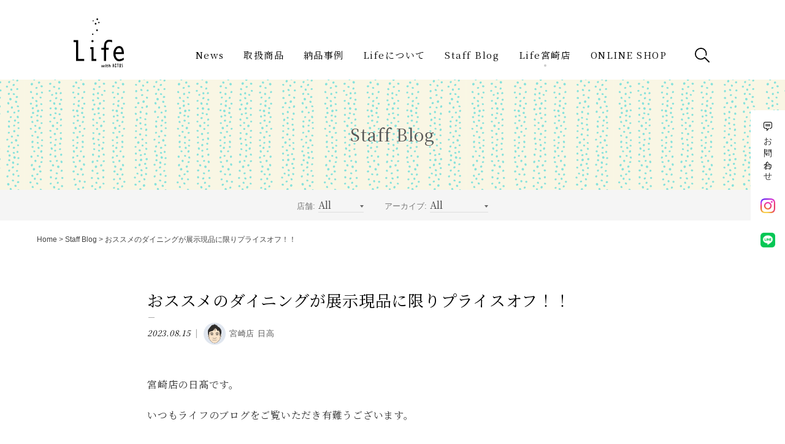

--- FILE ---
content_type: text/html; charset=UTF-8
request_url: https://www.interiorlife.co.jp/2023/08/%E3%81%8A%E3%82%B9%E3%82%B9%E3%83%A1%E3%81%AE%E3%83%80%E3%82%A4%E3%83%8B%E3%83%B3%E3%82%B0%E3%81%8C%E5%B1%95%E7%A4%BA%E7%8F%BE%E5%93%81%E3%81%AB%E9%99%90%E3%82%8A%E3%83%97%E3%83%A9%E3%82%A4%E3%82%B9/
body_size: 79267
content:
<!doctype html>
<html lang="ja">
<head>
<!-- Global site tag (gtag.js) - Google Analytics -->
<script async src="https://www.googletagmanager.com/gtag/js?id=UA-28120115-32"></script>
<script>
  window.dataLayer = window.dataLayer || [];
  function gtag(){dataLayer.push(arguments);}
  gtag('js', new Date());

  gtag('config', 'UA-28120115-32');
</script>
<!-- Global site tag (gtag.js) - Google Analytics -->
<script async src="https://www.googletagmanager.com/gtag/js?id=G-E9XKD2CSTQ"></script>
<script>
  window.dataLayer = window.dataLayer || [];
  function gtag(){dataLayer.push(arguments);}
  gtag('js', new Date());

  gtag('config', 'G-E9XKD2CSTQ');
</script>

	<meta charset="UTF-8">
	<meta name="viewport" content="width=device-width, initial-scale=1">
  <meta name="format-detection" content="telephone=no">
	<link rel="profile" href="https://gmpg.org/xfn/11">

	<link rel="apple-touch-icon" href="https://example.com/images/apple-touch-icon.png" sizes="180x180">
	<link rel="icon" type="image/x-icon" href="https://example.com/images/favicon.ico">
	<link href="https://fonts.googleapis.com/css?family=Noto+Serif+JP:400,700&display=swap&subset=japanese" rel="stylesheet">
	<link rel="stylesheet" href="https://www.interiorlife.co.jp/cms/wp-content/themes/interiorlife/css/jquery.fancybox.min.css" />
	<link rel="stylesheet" href="https://www.interiorlife.co.jp/cms/wp-content/themes/interiorlife/css/style.min.css?v=1.14.2" media="screen,print">
	<meta name='robots' content='index, follow, max-image-preview:large, max-snippet:-1, max-video-preview:-1' />
	<style>img:is([sizes="auto" i], [sizes^="auto," i]) { contain-intrinsic-size: 3000px 1500px }</style>
	
	<!-- This site is optimized with the Yoast SEO plugin v19.2 - https://yoast.com/wordpress/plugins/seo/ -->
	<title>おススメのダイニングが展示現品に限りプライスオフ！！ | インテリアショップ Life</title>
	<link rel="canonical" href="https://www.interiorlife.co.jp/2023/08/おススメのダイニングが展示現品に限りプライス/" />
	<meta property="og:locale" content="ja_JP" />
	<meta property="og:type" content="article" />
	<meta property="og:title" content="おススメのダイニングが展示現品に限りプライスオフ！！ | インテリアショップ Life" />
	<meta property="og:description" content="宮崎店の日髙です。 いつもライフのブログをご覧いただき有難うございます。 暑い日が続きますが皆様いかがお過ごしでしょうか？ 熱中症対策等、くれぐれもご自愛ください。 それでは今回のブログは宮崎店よりおススメのダイニングセ [&hellip;]" />
	<meta property="og:url" content="https://www.interiorlife.co.jp/2023/08/おススメのダイニングが展示現品に限りプライス/" />
	<meta property="og:site_name" content="インテリアショップ Life" />
	<meta property="article:published_time" content="2023-08-15T06:36:35+00:00" />
	<meta property="article:modified_time" content="2023-08-15T06:38:40+00:00" />
	<meta property="og:image" content="https://www.interiorlife.co.jp/cms/wp-content/uploads/2023/08/OWN-S.jpg" />
	<meta property="og:image:width" content="1200" />
	<meta property="og:image:height" content="900" />
	<meta property="og:image:type" content="image/jpeg" />
	<meta name="author" content="小八重　聡" />
	<meta name="twitter:card" content="summary_large_image" />
	<meta name="twitter:label1" content="執筆者" />
	<meta name="twitter:data1" content="小八重　聡" />
	<script type="application/ld+json" class="yoast-schema-graph">{"@context":"https://schema.org","@graph":[{"@type":"WebSite","@id":"https://www.interiorlife.co.jp/#website","url":"https://www.interiorlife.co.jp/","name":"インテリアショップ Life","description":"宮崎の家具 雑貨店","potentialAction":[{"@type":"SearchAction","target":{"@type":"EntryPoint","urlTemplate":"https://www.interiorlife.co.jp/?s={search_term_string}"},"query-input":"required name=search_term_string"}],"inLanguage":"ja"},{"@type":"ImageObject","inLanguage":"ja","@id":"https://www.interiorlife.co.jp/2023/08/%e3%81%8a%e3%82%b9%e3%82%b9%e3%83%a1%e3%81%ae%e3%83%80%e3%82%a4%e3%83%8b%e3%83%b3%e3%82%b0%e3%81%8c%e5%b1%95%e7%a4%ba%e7%8f%be%e5%93%81%e3%81%ab%e9%99%90%e3%82%8a%e3%83%97%e3%83%a9%e3%82%a4%e3%82%b9/#primaryimage","url":"https://www.interiorlife.co.jp/cms/wp-content/uploads/2023/08/OWN-S.jpg","contentUrl":"https://www.interiorlife.co.jp/cms/wp-content/uploads/2023/08/OWN-S.jpg","width":1200,"height":900},{"@type":"WebPage","@id":"https://www.interiorlife.co.jp/2023/08/%e3%81%8a%e3%82%b9%e3%82%b9%e3%83%a1%e3%81%ae%e3%83%80%e3%82%a4%e3%83%8b%e3%83%b3%e3%82%b0%e3%81%8c%e5%b1%95%e7%a4%ba%e7%8f%be%e5%93%81%e3%81%ab%e9%99%90%e3%82%8a%e3%83%97%e3%83%a9%e3%82%a4%e3%82%b9/#webpage","url":"https://www.interiorlife.co.jp/2023/08/%e3%81%8a%e3%82%b9%e3%82%b9%e3%83%a1%e3%81%ae%e3%83%80%e3%82%a4%e3%83%8b%e3%83%b3%e3%82%b0%e3%81%8c%e5%b1%95%e7%a4%ba%e7%8f%be%e5%93%81%e3%81%ab%e9%99%90%e3%82%8a%e3%83%97%e3%83%a9%e3%82%a4%e3%82%b9/","name":"おススメのダイニングが展示現品に限りプライスオフ！！ | インテリアショップ Life","isPartOf":{"@id":"https://www.interiorlife.co.jp/#website"},"primaryImageOfPage":{"@id":"https://www.interiorlife.co.jp/2023/08/%e3%81%8a%e3%82%b9%e3%82%b9%e3%83%a1%e3%81%ae%e3%83%80%e3%82%a4%e3%83%8b%e3%83%b3%e3%82%b0%e3%81%8c%e5%b1%95%e7%a4%ba%e7%8f%be%e5%93%81%e3%81%ab%e9%99%90%e3%82%8a%e3%83%97%e3%83%a9%e3%82%a4%e3%82%b9/#primaryimage"},"datePublished":"2023-08-15T06:36:35+00:00","dateModified":"2023-08-15T06:38:40+00:00","author":{"@id":"https://www.interiorlife.co.jp/#/schema/person/5d5ab7026ae005c2dc0e121e50e19359"},"breadcrumb":{"@id":"https://www.interiorlife.co.jp/2023/08/%e3%81%8a%e3%82%b9%e3%82%b9%e3%83%a1%e3%81%ae%e3%83%80%e3%82%a4%e3%83%8b%e3%83%b3%e3%82%b0%e3%81%8c%e5%b1%95%e7%a4%ba%e7%8f%be%e5%93%81%e3%81%ab%e9%99%90%e3%82%8a%e3%83%97%e3%83%a9%e3%82%a4%e3%82%b9/#breadcrumb"},"inLanguage":"ja","potentialAction":[{"@type":"ReadAction","target":["https://www.interiorlife.co.jp/2023/08/%e3%81%8a%e3%82%b9%e3%82%b9%e3%83%a1%e3%81%ae%e3%83%80%e3%82%a4%e3%83%8b%e3%83%b3%e3%82%b0%e3%81%8c%e5%b1%95%e7%a4%ba%e7%8f%be%e5%93%81%e3%81%ab%e9%99%90%e3%82%8a%e3%83%97%e3%83%a9%e3%82%a4%e3%82%b9/"]}]},{"@type":"BreadcrumbList","@id":"https://www.interiorlife.co.jp/2023/08/%e3%81%8a%e3%82%b9%e3%82%b9%e3%83%a1%e3%81%ae%e3%83%80%e3%82%a4%e3%83%8b%e3%83%b3%e3%82%b0%e3%81%8c%e5%b1%95%e7%a4%ba%e7%8f%be%e5%93%81%e3%81%ab%e9%99%90%e3%82%8a%e3%83%97%e3%83%a9%e3%82%a4%e3%82%b9/#breadcrumb","itemListElement":[{"@type":"ListItem","position":1,"name":"Home","item":"https://www.interiorlife.co.jp/"},{"@type":"ListItem","position":2,"name":"Staff Blog","item":"https://www.interiorlife.co.jp/blog/"},{"@type":"ListItem","position":3,"name":"おススメのダイニングが展示現品に限りプライスオフ！！"}]},{"@type":"Person","@id":"https://www.interiorlife.co.jp/#/schema/person/5d5ab7026ae005c2dc0e121e50e19359","name":"小八重　聡","image":{"@type":"ImageObject","inLanguage":"ja","@id":"https://www.interiorlife.co.jp/#/schema/person/image/","url":"https://secure.gravatar.com/avatar/736585e442aa0720103a6621e71939c4b80d01f0e493617842f9045c47131401?s=96&d=mm&r=g","contentUrl":"https://secure.gravatar.com/avatar/736585e442aa0720103a6621e71939c4b80d01f0e493617842f9045c47131401?s=96&d=mm&r=g","caption":"小八重　聡"}}]}</script>
	<!-- / Yoast SEO plugin. -->


<link rel='dns-prefetch' href='//www.google.com' />
<link rel="alternate" type="application/rss+xml" title="インテリアショップ Life &raquo; フィード" href="https://www.interiorlife.co.jp/feed/" />
<link rel="alternate" type="application/rss+xml" title="インテリアショップ Life &raquo; コメントフィード" href="https://www.interiorlife.co.jp/comments/feed/" />
<link rel="alternate" type="application/rss+xml" title="インテリアショップ Life &raquo; おススメのダイニングが展示現品に限りプライスオフ！！ のコメントのフィード" href="https://www.interiorlife.co.jp/2023/08/%e3%81%8a%e3%82%b9%e3%82%b9%e3%83%a1%e3%81%ae%e3%83%80%e3%82%a4%e3%83%8b%e3%83%b3%e3%82%b0%e3%81%8c%e5%b1%95%e7%a4%ba%e7%8f%be%e5%93%81%e3%81%ab%e9%99%90%e3%82%8a%e3%83%97%e3%83%a9%e3%82%a4%e3%82%b9/feed/" />
<script type="text/javascript">
/* <![CDATA[ */
window._wpemojiSettings = {"baseUrl":"https:\/\/s.w.org\/images\/core\/emoji\/16.0.1\/72x72\/","ext":".png","svgUrl":"https:\/\/s.w.org\/images\/core\/emoji\/16.0.1\/svg\/","svgExt":".svg","source":{"concatemoji":"https:\/\/www.interiorlife.co.jp\/cms\/wp-includes\/js\/wp-emoji-release.min.js?ver=6.8.3"}};
/*! This file is auto-generated */
!function(s,n){var o,i,e;function c(e){try{var t={supportTests:e,timestamp:(new Date).valueOf()};sessionStorage.setItem(o,JSON.stringify(t))}catch(e){}}function p(e,t,n){e.clearRect(0,0,e.canvas.width,e.canvas.height),e.fillText(t,0,0);var t=new Uint32Array(e.getImageData(0,0,e.canvas.width,e.canvas.height).data),a=(e.clearRect(0,0,e.canvas.width,e.canvas.height),e.fillText(n,0,0),new Uint32Array(e.getImageData(0,0,e.canvas.width,e.canvas.height).data));return t.every(function(e,t){return e===a[t]})}function u(e,t){e.clearRect(0,0,e.canvas.width,e.canvas.height),e.fillText(t,0,0);for(var n=e.getImageData(16,16,1,1),a=0;a<n.data.length;a++)if(0!==n.data[a])return!1;return!0}function f(e,t,n,a){switch(t){case"flag":return n(e,"\ud83c\udff3\ufe0f\u200d\u26a7\ufe0f","\ud83c\udff3\ufe0f\u200b\u26a7\ufe0f")?!1:!n(e,"\ud83c\udde8\ud83c\uddf6","\ud83c\udde8\u200b\ud83c\uddf6")&&!n(e,"\ud83c\udff4\udb40\udc67\udb40\udc62\udb40\udc65\udb40\udc6e\udb40\udc67\udb40\udc7f","\ud83c\udff4\u200b\udb40\udc67\u200b\udb40\udc62\u200b\udb40\udc65\u200b\udb40\udc6e\u200b\udb40\udc67\u200b\udb40\udc7f");case"emoji":return!a(e,"\ud83e\udedf")}return!1}function g(e,t,n,a){var r="undefined"!=typeof WorkerGlobalScope&&self instanceof WorkerGlobalScope?new OffscreenCanvas(300,150):s.createElement("canvas"),o=r.getContext("2d",{willReadFrequently:!0}),i=(o.textBaseline="top",o.font="600 32px Arial",{});return e.forEach(function(e){i[e]=t(o,e,n,a)}),i}function t(e){var t=s.createElement("script");t.src=e,t.defer=!0,s.head.appendChild(t)}"undefined"!=typeof Promise&&(o="wpEmojiSettingsSupports",i=["flag","emoji"],n.supports={everything:!0,everythingExceptFlag:!0},e=new Promise(function(e){s.addEventListener("DOMContentLoaded",e,{once:!0})}),new Promise(function(t){var n=function(){try{var e=JSON.parse(sessionStorage.getItem(o));if("object"==typeof e&&"number"==typeof e.timestamp&&(new Date).valueOf()<e.timestamp+604800&&"object"==typeof e.supportTests)return e.supportTests}catch(e){}return null}();if(!n){if("undefined"!=typeof Worker&&"undefined"!=typeof OffscreenCanvas&&"undefined"!=typeof URL&&URL.createObjectURL&&"undefined"!=typeof Blob)try{var e="postMessage("+g.toString()+"("+[JSON.stringify(i),f.toString(),p.toString(),u.toString()].join(",")+"));",a=new Blob([e],{type:"text/javascript"}),r=new Worker(URL.createObjectURL(a),{name:"wpTestEmojiSupports"});return void(r.onmessage=function(e){c(n=e.data),r.terminate(),t(n)})}catch(e){}c(n=g(i,f,p,u))}t(n)}).then(function(e){for(var t in e)n.supports[t]=e[t],n.supports.everything=n.supports.everything&&n.supports[t],"flag"!==t&&(n.supports.everythingExceptFlag=n.supports.everythingExceptFlag&&n.supports[t]);n.supports.everythingExceptFlag=n.supports.everythingExceptFlag&&!n.supports.flag,n.DOMReady=!1,n.readyCallback=function(){n.DOMReady=!0}}).then(function(){return e}).then(function(){var e;n.supports.everything||(n.readyCallback(),(e=n.source||{}).concatemoji?t(e.concatemoji):e.wpemoji&&e.twemoji&&(t(e.twemoji),t(e.wpemoji)))}))}((window,document),window._wpemojiSettings);
/* ]]> */
</script>
<style id='wp-emoji-styles-inline-css' type='text/css'>

	img.wp-smiley, img.emoji {
		display: inline !important;
		border: none !important;
		box-shadow: none !important;
		height: 1em !important;
		width: 1em !important;
		margin: 0 0.07em !important;
		vertical-align: -0.1em !important;
		background: none !important;
		padding: 0 !important;
	}
</style>
<link rel='stylesheet' id='wp-block-library-css' href='https://www.interiorlife.co.jp/cms/wp-includes/css/dist/block-library/style.min.css?ver=6.8.3' type='text/css' media='all' />
<style id='classic-theme-styles-inline-css' type='text/css'>
/*! This file is auto-generated */
.wp-block-button__link{color:#fff;background-color:#32373c;border-radius:9999px;box-shadow:none;text-decoration:none;padding:calc(.667em + 2px) calc(1.333em + 2px);font-size:1.125em}.wp-block-file__button{background:#32373c;color:#fff;text-decoration:none}
</style>
<style id='global-styles-inline-css' type='text/css'>
:root{--wp--preset--aspect-ratio--square: 1;--wp--preset--aspect-ratio--4-3: 4/3;--wp--preset--aspect-ratio--3-4: 3/4;--wp--preset--aspect-ratio--3-2: 3/2;--wp--preset--aspect-ratio--2-3: 2/3;--wp--preset--aspect-ratio--16-9: 16/9;--wp--preset--aspect-ratio--9-16: 9/16;--wp--preset--color--black: #000000;--wp--preset--color--cyan-bluish-gray: #abb8c3;--wp--preset--color--white: #ffffff;--wp--preset--color--pale-pink: #f78da7;--wp--preset--color--vivid-red: #cf2e2e;--wp--preset--color--luminous-vivid-orange: #ff6900;--wp--preset--color--luminous-vivid-amber: #fcb900;--wp--preset--color--light-green-cyan: #7bdcb5;--wp--preset--color--vivid-green-cyan: #00d084;--wp--preset--color--pale-cyan-blue: #8ed1fc;--wp--preset--color--vivid-cyan-blue: #0693e3;--wp--preset--color--vivid-purple: #9b51e0;--wp--preset--gradient--vivid-cyan-blue-to-vivid-purple: linear-gradient(135deg,rgba(6,147,227,1) 0%,rgb(155,81,224) 100%);--wp--preset--gradient--light-green-cyan-to-vivid-green-cyan: linear-gradient(135deg,rgb(122,220,180) 0%,rgb(0,208,130) 100%);--wp--preset--gradient--luminous-vivid-amber-to-luminous-vivid-orange: linear-gradient(135deg,rgba(252,185,0,1) 0%,rgba(255,105,0,1) 100%);--wp--preset--gradient--luminous-vivid-orange-to-vivid-red: linear-gradient(135deg,rgba(255,105,0,1) 0%,rgb(207,46,46) 100%);--wp--preset--gradient--very-light-gray-to-cyan-bluish-gray: linear-gradient(135deg,rgb(238,238,238) 0%,rgb(169,184,195) 100%);--wp--preset--gradient--cool-to-warm-spectrum: linear-gradient(135deg,rgb(74,234,220) 0%,rgb(151,120,209) 20%,rgb(207,42,186) 40%,rgb(238,44,130) 60%,rgb(251,105,98) 80%,rgb(254,248,76) 100%);--wp--preset--gradient--blush-light-purple: linear-gradient(135deg,rgb(255,206,236) 0%,rgb(152,150,240) 100%);--wp--preset--gradient--blush-bordeaux: linear-gradient(135deg,rgb(254,205,165) 0%,rgb(254,45,45) 50%,rgb(107,0,62) 100%);--wp--preset--gradient--luminous-dusk: linear-gradient(135deg,rgb(255,203,112) 0%,rgb(199,81,192) 50%,rgb(65,88,208) 100%);--wp--preset--gradient--pale-ocean: linear-gradient(135deg,rgb(255,245,203) 0%,rgb(182,227,212) 50%,rgb(51,167,181) 100%);--wp--preset--gradient--electric-grass: linear-gradient(135deg,rgb(202,248,128) 0%,rgb(113,206,126) 100%);--wp--preset--gradient--midnight: linear-gradient(135deg,rgb(2,3,129) 0%,rgb(40,116,252) 100%);--wp--preset--font-size--small: 13px;--wp--preset--font-size--medium: 20px;--wp--preset--font-size--large: 36px;--wp--preset--font-size--x-large: 42px;--wp--preset--spacing--20: 0.44rem;--wp--preset--spacing--30: 0.67rem;--wp--preset--spacing--40: 1rem;--wp--preset--spacing--50: 1.5rem;--wp--preset--spacing--60: 2.25rem;--wp--preset--spacing--70: 3.38rem;--wp--preset--spacing--80: 5.06rem;--wp--preset--shadow--natural: 6px 6px 9px rgba(0, 0, 0, 0.2);--wp--preset--shadow--deep: 12px 12px 50px rgba(0, 0, 0, 0.4);--wp--preset--shadow--sharp: 6px 6px 0px rgba(0, 0, 0, 0.2);--wp--preset--shadow--outlined: 6px 6px 0px -3px rgba(255, 255, 255, 1), 6px 6px rgba(0, 0, 0, 1);--wp--preset--shadow--crisp: 6px 6px 0px rgba(0, 0, 0, 1);}:where(.is-layout-flex){gap: 0.5em;}:where(.is-layout-grid){gap: 0.5em;}body .is-layout-flex{display: flex;}.is-layout-flex{flex-wrap: wrap;align-items: center;}.is-layout-flex > :is(*, div){margin: 0;}body .is-layout-grid{display: grid;}.is-layout-grid > :is(*, div){margin: 0;}:where(.wp-block-columns.is-layout-flex){gap: 2em;}:where(.wp-block-columns.is-layout-grid){gap: 2em;}:where(.wp-block-post-template.is-layout-flex){gap: 1.25em;}:where(.wp-block-post-template.is-layout-grid){gap: 1.25em;}.has-black-color{color: var(--wp--preset--color--black) !important;}.has-cyan-bluish-gray-color{color: var(--wp--preset--color--cyan-bluish-gray) !important;}.has-white-color{color: var(--wp--preset--color--white) !important;}.has-pale-pink-color{color: var(--wp--preset--color--pale-pink) !important;}.has-vivid-red-color{color: var(--wp--preset--color--vivid-red) !important;}.has-luminous-vivid-orange-color{color: var(--wp--preset--color--luminous-vivid-orange) !important;}.has-luminous-vivid-amber-color{color: var(--wp--preset--color--luminous-vivid-amber) !important;}.has-light-green-cyan-color{color: var(--wp--preset--color--light-green-cyan) !important;}.has-vivid-green-cyan-color{color: var(--wp--preset--color--vivid-green-cyan) !important;}.has-pale-cyan-blue-color{color: var(--wp--preset--color--pale-cyan-blue) !important;}.has-vivid-cyan-blue-color{color: var(--wp--preset--color--vivid-cyan-blue) !important;}.has-vivid-purple-color{color: var(--wp--preset--color--vivid-purple) !important;}.has-black-background-color{background-color: var(--wp--preset--color--black) !important;}.has-cyan-bluish-gray-background-color{background-color: var(--wp--preset--color--cyan-bluish-gray) !important;}.has-white-background-color{background-color: var(--wp--preset--color--white) !important;}.has-pale-pink-background-color{background-color: var(--wp--preset--color--pale-pink) !important;}.has-vivid-red-background-color{background-color: var(--wp--preset--color--vivid-red) !important;}.has-luminous-vivid-orange-background-color{background-color: var(--wp--preset--color--luminous-vivid-orange) !important;}.has-luminous-vivid-amber-background-color{background-color: var(--wp--preset--color--luminous-vivid-amber) !important;}.has-light-green-cyan-background-color{background-color: var(--wp--preset--color--light-green-cyan) !important;}.has-vivid-green-cyan-background-color{background-color: var(--wp--preset--color--vivid-green-cyan) !important;}.has-pale-cyan-blue-background-color{background-color: var(--wp--preset--color--pale-cyan-blue) !important;}.has-vivid-cyan-blue-background-color{background-color: var(--wp--preset--color--vivid-cyan-blue) !important;}.has-vivid-purple-background-color{background-color: var(--wp--preset--color--vivid-purple) !important;}.has-black-border-color{border-color: var(--wp--preset--color--black) !important;}.has-cyan-bluish-gray-border-color{border-color: var(--wp--preset--color--cyan-bluish-gray) !important;}.has-white-border-color{border-color: var(--wp--preset--color--white) !important;}.has-pale-pink-border-color{border-color: var(--wp--preset--color--pale-pink) !important;}.has-vivid-red-border-color{border-color: var(--wp--preset--color--vivid-red) !important;}.has-luminous-vivid-orange-border-color{border-color: var(--wp--preset--color--luminous-vivid-orange) !important;}.has-luminous-vivid-amber-border-color{border-color: var(--wp--preset--color--luminous-vivid-amber) !important;}.has-light-green-cyan-border-color{border-color: var(--wp--preset--color--light-green-cyan) !important;}.has-vivid-green-cyan-border-color{border-color: var(--wp--preset--color--vivid-green-cyan) !important;}.has-pale-cyan-blue-border-color{border-color: var(--wp--preset--color--pale-cyan-blue) !important;}.has-vivid-cyan-blue-border-color{border-color: var(--wp--preset--color--vivid-cyan-blue) !important;}.has-vivid-purple-border-color{border-color: var(--wp--preset--color--vivid-purple) !important;}.has-vivid-cyan-blue-to-vivid-purple-gradient-background{background: var(--wp--preset--gradient--vivid-cyan-blue-to-vivid-purple) !important;}.has-light-green-cyan-to-vivid-green-cyan-gradient-background{background: var(--wp--preset--gradient--light-green-cyan-to-vivid-green-cyan) !important;}.has-luminous-vivid-amber-to-luminous-vivid-orange-gradient-background{background: var(--wp--preset--gradient--luminous-vivid-amber-to-luminous-vivid-orange) !important;}.has-luminous-vivid-orange-to-vivid-red-gradient-background{background: var(--wp--preset--gradient--luminous-vivid-orange-to-vivid-red) !important;}.has-very-light-gray-to-cyan-bluish-gray-gradient-background{background: var(--wp--preset--gradient--very-light-gray-to-cyan-bluish-gray) !important;}.has-cool-to-warm-spectrum-gradient-background{background: var(--wp--preset--gradient--cool-to-warm-spectrum) !important;}.has-blush-light-purple-gradient-background{background: var(--wp--preset--gradient--blush-light-purple) !important;}.has-blush-bordeaux-gradient-background{background: var(--wp--preset--gradient--blush-bordeaux) !important;}.has-luminous-dusk-gradient-background{background: var(--wp--preset--gradient--luminous-dusk) !important;}.has-pale-ocean-gradient-background{background: var(--wp--preset--gradient--pale-ocean) !important;}.has-electric-grass-gradient-background{background: var(--wp--preset--gradient--electric-grass) !important;}.has-midnight-gradient-background{background: var(--wp--preset--gradient--midnight) !important;}.has-small-font-size{font-size: var(--wp--preset--font-size--small) !important;}.has-medium-font-size{font-size: var(--wp--preset--font-size--medium) !important;}.has-large-font-size{font-size: var(--wp--preset--font-size--large) !important;}.has-x-large-font-size{font-size: var(--wp--preset--font-size--x-large) !important;}
:where(.wp-block-post-template.is-layout-flex){gap: 1.25em;}:where(.wp-block-post-template.is-layout-grid){gap: 1.25em;}
:where(.wp-block-columns.is-layout-flex){gap: 2em;}:where(.wp-block-columns.is-layout-grid){gap: 2em;}
:root :where(.wp-block-pullquote){font-size: 1.5em;line-height: 1.6;}
</style>
<link rel='stylesheet' id='contact-form-7-css' href='https://www.interiorlife.co.jp/cms/wp-content/plugins/contact-form-7/includes/css/styles.css?ver=5.6' type='text/css' media='all' />
<link rel='stylesheet' id='responsive-lightbox-imagelightbox-css' href='https://www.interiorlife.co.jp/cms/wp-content/plugins/responsive-lightbox/assets/imagelightbox/imagelightbox.min.css?ver=1.0.0' type='text/css' media='all' />
<link rel='stylesheet' id='interiorlife-co-jp-style-css' href='https://www.interiorlife.co.jp/cms/wp-content/themes/interiorlife/style.css?ver=6.8.3' type='text/css' media='all' />
<script type="text/javascript" src="https://www.interiorlife.co.jp/cms/wp-includes/js/jquery/jquery.min.js?ver=3.7.1" id="jquery-core-js"></script>
<script type="text/javascript" src="https://www.interiorlife.co.jp/cms/wp-includes/js/jquery/jquery-migrate.min.js?ver=3.4.1" id="jquery-migrate-js"></script>
<script type="text/javascript" src="https://www.interiorlife.co.jp/cms/wp-content/plugins/responsive-lightbox/assets/imagelightbox/imagelightbox.min.js?ver=1.0.0" id="responsive-lightbox-imagelightbox-js"></script>
<script type="text/javascript" src="https://www.interiorlife.co.jp/cms/wp-includes/js/underscore.min.js?ver=1.13.7" id="underscore-js"></script>
<script type="text/javascript" src="https://www.interiorlife.co.jp/cms/wp-content/plugins/responsive-lightbox/assets/infinitescroll/infinite-scroll.pkgd.min.js?ver=4.0.1" id="responsive-lightbox-infinite-scroll-js"></script>
<script type="text/javascript" id="responsive-lightbox-js-before">
/* <![CDATA[ */
var rlArgs = {"script":"imagelightbox","selector":"lightbox","customEvents":"","activeGalleries":true,"animationSpeed":250,"preloadNext":true,"enableKeyboard":true,"quitOnEnd":false,"quitOnImageClick":false,"quitOnDocumentClick":true,"woocommerce_gallery":false,"ajaxurl":"https:\/\/www.interiorlife.co.jp\/cms\/wp-admin\/admin-ajax.php","nonce":"0122699cec","preview":false,"postId":11305,"scriptExtension":false};
/* ]]> */
</script>
<script type="text/javascript" src="https://www.interiorlife.co.jp/cms/wp-content/plugins/responsive-lightbox/js/front.js?ver=2.5.1" id="responsive-lightbox-js"></script>
<link rel="https://api.w.org/" href="https://www.interiorlife.co.jp/wp-json/" /><link rel="alternate" title="JSON" type="application/json" href="https://www.interiorlife.co.jp/wp-json/wp/v2/posts/11305" /><link rel="EditURI" type="application/rsd+xml" title="RSD" href="https://www.interiorlife.co.jp/cms/xmlrpc.php?rsd" />
<meta name="generator" content="WordPress 6.8.3" />
<link rel='shortlink' href='https://www.interiorlife.co.jp/?p=11305' />
<link rel="alternate" title="oEmbed (JSON)" type="application/json+oembed" href="https://www.interiorlife.co.jp/wp-json/oembed/1.0/embed?url=https%3A%2F%2Fwww.interiorlife.co.jp%2F2023%2F08%2F%25e3%2581%258a%25e3%2582%25b9%25e3%2582%25b9%25e3%2583%25a1%25e3%2581%25ae%25e3%2583%2580%25e3%2582%25a4%25e3%2583%258b%25e3%2583%25b3%25e3%2582%25b0%25e3%2581%258c%25e5%25b1%2595%25e7%25a4%25ba%25e7%258f%25be%25e5%2593%2581%25e3%2581%25ab%25e9%2599%2590%25e3%2582%258a%25e3%2583%2597%25e3%2583%25a9%25e3%2582%25a4%25e3%2582%25b9%2F" />
<link rel="alternate" title="oEmbed (XML)" type="text/xml+oembed" href="https://www.interiorlife.co.jp/wp-json/oembed/1.0/embed?url=https%3A%2F%2Fwww.interiorlife.co.jp%2F2023%2F08%2F%25e3%2581%258a%25e3%2582%25b9%25e3%2582%25b9%25e3%2583%25a1%25e3%2581%25ae%25e3%2583%2580%25e3%2582%25a4%25e3%2583%258b%25e3%2583%25b3%25e3%2582%25b0%25e3%2581%258c%25e5%25b1%2595%25e7%25a4%25ba%25e7%258f%25be%25e5%2593%2581%25e3%2581%25ab%25e9%2599%2590%25e3%2582%258a%25e3%2583%2597%25e3%2583%25a9%25e3%2582%25a4%25e3%2582%25b9%2F&#038;format=xml" />
<script type="text/javascript" src="https://ajaxzip3.github.io/ajaxzip3.js" charset="UTF-8"></script>

<link rel="stylesheet" type="text/css" href="https://www.mshonin.com/common/frmstyleutf2.css" />

<!--フォームカラーを自由に変更したい場合は以下の部分も追加して、カラーコード部分を変更してください。//-->

<style type="text/css">

.tcolor001 table {background-color:#e3e3e3;}

.tcolor001 th {color:#000;background-color:#9ad5fe;}

.tcolor001 td {color:#333;background-color:#fff;}

.tcolor001 h2 {background-color:#9ad5fe;}

.tcolor001 .button,.tcolor001 button,.tcolor001 input[type="submit"],.tcolor001 input[type="reset"],.tcolor001 input[type="button"] {color:#fff;background:#0779CA;border: 1px solid #0779CA;text-shadow: 0 1px rgba(0, 0, 0, 0.2);}

.tcolor001 .button:hover,.tcolor001 button:hover,.tcolor001 input[type="submit"]:hover,.tcolor001 input[type="reset"]:hover,.tcolor001 input[type="button"]:hover {color:#fff;background:#ff89c4;border: 1px solid #fe56aa;text-shadow: 0 -1px rgba(0, 0, 0, 0.4);}

</style>
<link rel="pingback" href="https://www.interiorlife.co.jp/cms/xmlrpc.php"><style type="text/css">.inv-recaptcha-holder { margin-bottom: 16px; }</style><link rel="icon" href="https://www.interiorlife.co.jp/cms/wp-content/uploads/2019/08/cropped-favicon-1-32x32.png" sizes="32x32" />
<link rel="icon" href="https://www.interiorlife.co.jp/cms/wp-content/uploads/2019/08/cropped-favicon-1-192x192.png" sizes="192x192" />
<link rel="apple-touch-icon" href="https://www.interiorlife.co.jp/cms/wp-content/uploads/2019/08/cropped-favicon-1-180x180.png" />
<meta name="msapplication-TileImage" content="https://www.interiorlife.co.jp/cms/wp-content/uploads/2019/08/cropped-favicon-1-270x270.png" />
		<style type="text/css" id="wp-custom-css">
			.mark-kidsYellow {
    display: inline;
    background-color: transparent;
    background-image: -webkit-gradient(linear, left top, left bottom, color-stop(62%, transparent), color-stop(62%, rgba(255, 255, 0, .35)));
    background-image: -webkit-linear-gradient(transparent 62%, rgba(255, 255, 0, .35) 62%);
    background-image: linear-gradient(transparent 62%, rgba(255, 255, 0, .35) 62%);
}
.mark-white {
    display: inline;
    background-color: transparent;
    background-image: -webkit-gradient(linear, left top, left bottom, color-stop(62%, transparent), color-stop(62%, rgba(255, 255, 255, .75)));
    background-image: -webkit-linear-gradient(transparent 62%, rgba(255, 255, 255, .75) 62%);
    background-image: linear-gradient(transparent 62%, rgba(255, 255, 255, .8) 62%);
}

.fontFmily-sansselif{
    font-family: sans-serif;
}
.box.box-bordernone {
    background-color: transparent;
    border: none;
}
/* 並列リスト */
div.pageContents ul.flat,
div.pageContents ul.flat3 {
    width: 100%;
    margin-bottom: 1em;
}

div.pageContents ul.flat li,
div.pageContents ul.flat3 li {
    display: inline-block;
    font-size: 0.9em;
}

div.pageContents ul.flat li {
    width: 49%;
}

@media (max-width: 1160px) {
    div.pageContents ul.flat li {
        width: 100%;
    }
}

div.pageContents ul.flat3 li {
    width: 32%;
}

@media (max-width: 1160px) {
    div.pageContents ul.flat3 li {
        width: 49%;
    }
}

.mTop-block,
.mY-block {
    margin-top: 30px !important;
}

@media (min-width: 600px) {

    .mTop-block,
    .mY-block {
        margin-top: 40px !important;
    }
}

@media (min-width: 800px) {

    .mTop-block,
    .mY-block {
        margin-top: 50px !important;
    }
}

@media (min-width: 1160px) {

    .mTop-block,
    .mY-block {
        margin-top: 60px !important;
    }
}

.mBottom-block,
.mY-block {
    margin-bottom: 30px !important;
}

@media (min-width: 600px) {

    .mBottom-block,
    .mY-block {
        margin-bottom: 40px !important;
    }
}

@media (min-width: 800px) {

    .mBottom-block,
    .mY-block {
        margin-bottom: 50px !important;
    }
}

@media (min-width: 1160px) {

    .mBottom-block,
    .mY-block {
        margin-bottom: 60px !important;
    }
}


/* eilersen-days-kagoshima */
.eilersen-days-kagoshima-check li {
    font-weight: bold;
    font-size: 125%;
    padding-left: 30px;
    background: url(/cms/special/eilersen-days-kagoshima/icon-check.svg) left 10px no-repeat;
}

.eilersen-days-kagoshima-borderbox {
    background-color: transparent;
    border: 1px solid #999;
}

.eilersen-days-kagoshima-structure {
    position: relative;
    padding-top: 66.66666667%;
    height: 0;
    background: url(/cms/special/eilersen-days-kagoshima/structure.jpg) right bottom no-repeat transparent;
    background-size: cover;
}

.eilersen-days-kagoshima-structure::after {
    content: '';
    display: block;
    position: absolute;
    bottom: 20px;
    left: 20px;
    width: 100px;
    height: 62px;
    background: url(/cms/special/eilersen-days-kagoshima/eilersen-logo.png) center center no-repeat transparent;
    background-size: contain;
}

.eilersen-days-kagoshima-structure h3 {
    position: absolute;
    top: 20px;
    left: 20px;
    color: #fff;
    font-size: 125%;
    font-weight: bold;
    font-family: "游ゴシック体", YuGothic, "游ゴシック Medium", Yu Gothic Medium, "游ゴシック", Yu Gothic, sans-serif;
    line-height: 1.5;
}

@media (min-width: 425px) {
    .eilersen-days-kagoshima-structure::after {
        bottom: 25px;
        left: 25px;
    }

    .eilersen-days-kagoshima-structure h3 {
        top: 25px;
        left: 25px;
        font-size: 150%;
    }
}

@media (min-width: 600px) {
    .eilersen-days-kagoshima-structure {
        padding-top: 50%;
    }

    .eilersen-days-kagoshima-structure::after {
        bottom: 35px;
        left: 35px;
    }

    .eilersen-days-kagoshima-structure h3 {
        top: 35px;
        left: 35px;
    }
}

@media (min-width: 800px) {
    .eilersen-days-kagoshima-structure::after {
        bottom: 30px;
        left: 50px;
        width: 126px;
        height: 78px;
    }

    .eilersen-days-kagoshima-structure h3 {
        top: 45px;
        left: 50px;
        font-size: 175%;
    }
}



.eilersen-days-kagoshima-hSmall {
    color: #999;
    font-weight: bold;
    font-family: "游ゴシック体", YuGothic, "游ゴシック Medium", Yu Gothic Medium, "游ゴシック", Yu Gothic, sans-serif;
    font-size: 0.875em;
}

.eilersen-days-kagoshima-voice h3 {
    font-size: 175%;
    font-weight: bold;
    margin-bottom: 20px !important;
    text-align: center;
}

@media (min-width: 600px) {
    .eilersen-days-kagoshima-voice h3 {
        text-align: left;
    }
}

.eilersen-days-kagoshima-voice h4 {
    font-weight: bold;
}

.faq dt,
.faq dd {
    padding-left: 2.5em !important;
    text-indent: -2.5em;
}

.faq dt {
    font-family: "游ゴシック体", YuGothic, "游ゴシック Medium", Yu Gothic Medium, "游ゴシック", Yu Gothic, sans-serif;
    font-weight: bold;
}

.faq-q,
.faq-a {
    display: inline-block;
    width: 2.5em;
    text-align: right;
    padding-right: .5em;
    color: #999;
    font-family: "游ゴシック体", YuGothic, "游ゴシック Medium", Yu Gothic Medium, "游ゴシック", Yu Gothic, sans-serif;
    line-height: 1;
    font-weight: normal;
}

.advice {
    background-color: #fff;
}

.advice-title {
    margin-bottom: 5px !important;
    font-weight: bold;
    font-family: "游ゴシック体", YuGothic, "游ゴシック Medium", Yu Gothic Medium, "游ゴシック", Yu Gothic, sans-serif;
}

.advice-avatar {
    padding-right: 20px;
}

.advice-avatar img {
    width: 60px;
    height: 60px;
    border-radius: 50%;
}

/*
.eilersen-days-kagoshima-structure > div:first-child {
	background: url(/cms/wp-content/themes/interiorlife/images/brands/eilersen.png) top center no-repeat transparent;
	background-size: 100px 62px;
	padding-top: 80px;
}
.eilersen-days-kagoshima-structure > div:first-child > div {
	text-align: center;
}
.eilersen-days-kagoshima-structure > div:first-child > div:first-child {
	
}
.eilersen-days-kagoshima-structure h3 {
	font-size: 125%;
	font-weight: bold;
	font-family: "游ゴシック体",YuGothic,"游ゴシック Medium",Yu Gothic Medium,"游ゴシック",Yu Gothic,sans-serif;
}
@media (min-width: 600px) {
	.eilersen-days-kagoshima-structure > div:first-child {
		align-items: center;
	background-position: 20px top;
	padding-top: 0;
}
	.eilersen-days-kagoshima-structure > div:first-child > div:first-child {
		text-align: left;
	}
	.eilersen-days-kagoshima-structure > div:first-child > div:last-child {
		text-align: right;
	}
}
*/
dl.chat {
    display: table;
}

dl.chat>div {
    display: table-row;
}

dl.chat dt {
    display: table-cell;
    padding: 0 4px 5px 0 !important;
    width: 3.5em;
    text-align: right;
    color: #999;
    font-weight: bold;
    font-family: "游ゴシック体", YuGothic, "游ゴシック Medium", Yu Gothic Medium, "游ゴシック", Yu Gothic, sans-serif;
}

dl.chat dd {
    display: table-cell;
    padding: 0 0 5px 1em !important;
    text-indent: -1em;
}

@media screen and (min-width: 680px) {
    .pc {
        display: block;
    }

    .sp {
        display: none;
    }
}

@media screen and (max-width: 680px) {
    .pc {
        display: none;
    }

    .sp {
        display: block;
    }
}

/*school-bag */
.tcolor010 table {
    color: #333;
    background-color: #fff;
}

.tcolor010 th {
    color: #333;
    background-color: #fff;
    border-color:#333;
}

.tcolor010 td {
    color: #333;
    background-color: #fff;
    border: none !important;
}


.table .tr,
.table tr:not(.override),
.writing table:not(.override):not(.table-simple) .tr,
.writing table:not(.override):not(.table-simple) tr:not(.override) {
    border: none;
    border-width: 1px 0;
}

.msh-table tbody td {
    width: 100%;
}

.msh-table input[type="text"], .msh-table input[type="password"], .msh-table input[type="email"], .msh-table input[type="url"], .msh-table input[type="search"], .msh-table textarea {
    max-width: 100%;
}
.msh-form textarea, .msh-form input {
    width: 100%;
}

/* e-Mag */
.e-Mag li {
    line-height: 1;
    padding: 0.5em 0;
    list-style-type: none !important;
    border-left: 2px solid #e24547;
    padding-left: 0.75em;
    background: none;
    margin-bottom: 1.15em;
}

/* apply調整：20250115追加 */
@media screen and (max-width: 680px) {
	.formContents .adjust_apply input.formContents_btn {
		min-width: unset;
	}
	.formContents .adjust_apply .wpcf7-spinner {
		display: none;
	}
}

/* グラフィックのみLP調整 */
.graphic-LP img + br {
    display: none;
}		</style>
		</head>

<body class="layout-case blog blog_detail">
	<header class="header" id="Header">
    <div class="container">
      <button class="mainMenuButton" id="MainMenuButton"></button>
      <p class="siteLogo"><a href="/"><img src="https://www.interiorlife.co.jp/cms/wp-content/themes/interiorlife/images/theme/logo.svg" alt="宮崎・鹿児島の家具 雑貨店 インテリアショップライフ"></a></p>
      <div class="mainMenu" id="MainMenu">
        <div class="mainMenu_overlay" id="MainMenu_Overlay"></div>
        <div class="mainMenu_contents" id="MainMenu_Contents">
          <div class="mainMenu_body" id="mainMenu_Body">
            <ul class="globalNav">

              <li class="news"><a href="/news">News</a></li>

              <li class="products"><a href="/products">取扱商品</a></li>

              <li class="case"><a href="/case">納品事例</a></li>

              <li class="about"><a href="/about">Lifeについて</a></li>

              <li class="blog"><a href="/blog">Staff Blog</a></li>

              <li class="shop-miyazaki"><a href="/shop-miyazaki">Life宮崎店</a></li>

              <li class="onlineshop"><a href="https://interiorlife.shop-pro.jp/" target="_blank">ONLINE SHOP</a></li>

              <!--<li class="shop-kagoshima"><a href="/shop-kagoshima">Life鹿児島店</a></li>-->

              <li class="contact"><a href="/contact">お問い合わせ</a></li>

            </ul>
          </div>
        </div>
      </div>
      <div class="subMenu">
        <button class="mainSearchButton" id="MainSearchButton"></button>
      </div>
          <div class="mainSearch" id="MainSearch">
        <div class="mainSearch_contents">
          <form method="get" action="https://www.interiorlife.co.jp/" >
            <div class="searchGroup">
              <span class="searchGroup_headline">検索する記事の種類：</span>
              <div class="searchGroup_btns">
                <input type="checkbox" name="post_type[]" id="SearchGroup-products" value="products" checked><label for="SearchGroup-products" class="searchGroup_btn">取扱商品</label>
                <input type="checkbox" name="post_type[]" id="SearchGroup-case" value="case" checked><label for="SearchGroup-case" class="searchGroup_btn">納品事例</label>
                <input type="checkbox" name="post_type[]" id="SearchGroup-news" value="news"><label for="SearchGroup-news" class="searchGroup_btn">News</label>
              </div>
            </div>
            <div class="searchText">
              <input name="s" type="text" placeholder="例: アイラーセン　二人掛け" class="searchText_input"><button type="submit" class="searchText_btn">検索</button>
            </div>
            <div class="tagBox tagBox-compact">
              <div class="tagBox_header">
                <h2 class="tagBox_headline">キーワードから記事を探す</h2>
              </div>
              <div class="tags">
                                                <span class="tag"><a href="https://www.interiorlife.co.jp/products-tag/bed/" title="ベッド">ベッド</a></span>
                                                <span class="tag"><a href="https://www.interiorlife.co.jp/products-tag/%e3%82%b9%e3%83%84%e3%83%bc%e3%83%ab/" title="スツール">スツール</a></span>
                                                <span class="tag"><a href="https://www.interiorlife.co.jp/products-tag/system-sofa/" title="システムソファ">システムソファ</a></span>
                                                <span class="tag"><a href="https://www.interiorlife.co.jp/products-tag/%e3%83%86%e3%83%a9%e3%82%b9/" title="テラス">テラス</a></span>
                                                <span class="tag"><a href="https://www.interiorlife.co.jp/products-tag/av-board/" title="AVボード">AVボード</a></span>
                                                <span class="tag"><a href="https://www.interiorlife.co.jp/products-tag/%e3%82%b5%e3%82%a4%e3%83%89%e3%83%86%e3%83%bc%e3%83%96%e3%83%ab/" title="サイドテーブル">サイドテーブル</a></span>
                                                <span class="tag"><a href="https://www.interiorlife.co.jp/products-tag/cabinet/" title="収納家具">収納家具</a></span>
                                                <span class="tag"><a href="https://www.interiorlife.co.jp/products-tag/%e3%83%87%e3%82%b9%e3%82%af/" title="デスク">デスク</a></span>
                                                <span class="tag"><a href="https://www.interiorlife.co.jp/products-tag/light/" title="照明">照明</a></span>
                                                <span class="tag"><a href="https://www.interiorlife.co.jp/products-tag/%e3%82%b3%e3%83%b3%e3%82%bd%e3%83%bc%e3%83%ab%e3%83%87%e3%82%b9%e3%82%af/" title="コンソールデスク">コンソールデスク</a></span>
                                                <span class="tag"><a href="https://www.interiorlife.co.jp/products-tag/mirror/" title="ミラー">ミラー</a></span>
                                                <span class="tag"><a href="https://www.interiorlife.co.jp/products-tag/sofa-three/" title="3人掛けソファ">3人掛けソファ</a></span>
                                                <span class="tag"><a href="https://www.interiorlife.co.jp/products-tag/kids-furniture/" title="キッズ家具">キッズ家具</a></span>
                                                <span class="tag"><a href="https://www.interiorlife.co.jp/products-tag/sofa-double/" title="2人掛けソファ">2人掛けソファ</a></span>
                                                <span class="tag"><a href="https://www.interiorlife.co.jp/products-tag/living-table/" title="リビングテーブル">リビングテーブル</a></span>
                                                <span class="tag"><a href="https://www.interiorlife.co.jp/products-tag/kitchen-board/" title="キッチンボード">キッチンボード</a></span>
                                                <span class="tag"><a href="https://www.interiorlife.co.jp/products-tag/sofa-single/" title="1人掛けソファ">1人掛けソファ</a></span>
                                                <span class="tag"><a href="https://www.interiorlife.co.jp/products-tag/rug/" title="ラグ">ラグ</a></span>
                                                <span class="tag"><a href="https://www.interiorlife.co.jp/products-tag/fragrance/" title="フレグランス">フレグランス</a></span>
                                                <span class="tag"><a href="https://www.interiorlife.co.jp/products-tag/curtain/" title="カーテン">カーテン</a></span>
                                                <span class="tag"><a href="https://www.interiorlife.co.jp/products-tag/school-bag/" title="ランドセル">ランドセル</a></span>
                                                <span class="tag"><a href="https://www.interiorlife.co.jp/products-tag/antique/" title="アンティーク">アンティーク</a></span>
                                                <span class="tag"><a href="https://www.interiorlife.co.jp/products-tag/chair/" title="チェア">チェア</a></span>
                                                <span class="tag"><a href="https://www.interiorlife.co.jp/products-tag/couch-sofa/" title="カウチソファ">カウチソファ</a></span>
                                                <span class="tag"><a href="https://www.interiorlife.co.jp/products-tag/dining-table/" title="ダイニングテーブル">ダイニングテーブル</a></span>
                                                <span class="tag"><a href="https://www.interiorlife.co.jp/products-tag/%e3%83%95%e3%82%a1%e3%83%96%e3%83%aa%e3%83%83%e3%82%af-%e3%82%b3%e3%83%ac%e3%82%af%e3%82%b7%e3%83%a7%e3%83%b3/" title="ファブリック コレクション">ファブリック コレクション</a></span>
                                                <span class="tag"><a href="https://www.interiorlife.co.jp/products-tag/dining-chair/" title="ダイニングチェア">ダイニングチェア</a></span>
                                                <span class="tag"><a href="https://www.interiorlife.co.jp/products-tag/%e3%83%99%e3%83%b3%e3%83%81/" title="ベンチ">ベンチ</a></span>
                              </div>
              <div class="moreTags"><button data-fancybox="" data-src="#MainSearchTags">全てのキーワードを表示</button></div>
            </div>
            </form>
            <div class="tagBox tagBox-compact" id="MainSearchTags" style="display: none;">
              <h3>全てのキーワード:</h3>
              <div class="tags">
                                                <span class="tag"><a href="https://www.interiorlife.co.jp/products-tag/bed/" title="ベッド">ベッド</a></span>
                                                <span class="tag"><a href="https://www.interiorlife.co.jp/products-tag/%e3%82%b9%e3%83%84%e3%83%bc%e3%83%ab/" title="スツール">スツール</a></span>
                                                <span class="tag"><a href="https://www.interiorlife.co.jp/products-tag/system-sofa/" title="システムソファ">システムソファ</a></span>
                                                <span class="tag"><a href="https://www.interiorlife.co.jp/products-tag/%e3%83%86%e3%83%a9%e3%82%b9/" title="テラス">テラス</a></span>
                                                <span class="tag"><a href="https://www.interiorlife.co.jp/products-tag/av-board/" title="AVボード">AVボード</a></span>
                                                <span class="tag"><a href="https://www.interiorlife.co.jp/products-tag/%e3%82%b5%e3%82%a4%e3%83%89%e3%83%86%e3%83%bc%e3%83%96%e3%83%ab/" title="サイドテーブル">サイドテーブル</a></span>
                                                <span class="tag"><a href="https://www.interiorlife.co.jp/products-tag/cabinet/" title="収納家具">収納家具</a></span>
                                                <span class="tag"><a href="https://www.interiorlife.co.jp/products-tag/%e3%83%87%e3%82%b9%e3%82%af/" title="デスク">デスク</a></span>
                                                <span class="tag"><a href="https://www.interiorlife.co.jp/products-tag/light/" title="照明">照明</a></span>
                                                <span class="tag"><a href="https://www.interiorlife.co.jp/products-tag/%e3%82%b3%e3%83%b3%e3%82%bd%e3%83%bc%e3%83%ab%e3%83%87%e3%82%b9%e3%82%af/" title="コンソールデスク">コンソールデスク</a></span>
                                                <span class="tag"><a href="https://www.interiorlife.co.jp/products-tag/mirror/" title="ミラー">ミラー</a></span>
                                                <span class="tag"><a href="https://www.interiorlife.co.jp/products-tag/sofa-three/" title="3人掛けソファ">3人掛けソファ</a></span>
                                                <span class="tag"><a href="https://www.interiorlife.co.jp/products-tag/kids-furniture/" title="キッズ家具">キッズ家具</a></span>
                                                <span class="tag"><a href="https://www.interiorlife.co.jp/products-tag/sofa-double/" title="2人掛けソファ">2人掛けソファ</a></span>
                                                <span class="tag"><a href="https://www.interiorlife.co.jp/products-tag/living-table/" title="リビングテーブル">リビングテーブル</a></span>
                                                <span class="tag"><a href="https://www.interiorlife.co.jp/products-tag/kitchen-board/" title="キッチンボード">キッチンボード</a></span>
                                                <span class="tag"><a href="https://www.interiorlife.co.jp/products-tag/sofa-single/" title="1人掛けソファ">1人掛けソファ</a></span>
                                                <span class="tag"><a href="https://www.interiorlife.co.jp/products-tag/rug/" title="ラグ">ラグ</a></span>
                                                <span class="tag"><a href="https://www.interiorlife.co.jp/products-tag/fragrance/" title="フレグランス">フレグランス</a></span>
                                                <span class="tag"><a href="https://www.interiorlife.co.jp/products-tag/curtain/" title="カーテン">カーテン</a></span>
                                                <span class="tag"><a href="https://www.interiorlife.co.jp/products-tag/school-bag/" title="ランドセル">ランドセル</a></span>
                                                <span class="tag"><a href="https://www.interiorlife.co.jp/products-tag/antique/" title="アンティーク">アンティーク</a></span>
                                                <span class="tag"><a href="https://www.interiorlife.co.jp/products-tag/chair/" title="チェア">チェア</a></span>
                                                <span class="tag"><a href="https://www.interiorlife.co.jp/products-tag/couch-sofa/" title="カウチソファ">カウチソファ</a></span>
                                                <span class="tag"><a href="https://www.interiorlife.co.jp/products-tag/dining-table/" title="ダイニングテーブル">ダイニングテーブル</a></span>
                                                <span class="tag"><a href="https://www.interiorlife.co.jp/products-tag/%e3%83%95%e3%82%a1%e3%83%96%e3%83%aa%e3%83%83%e3%82%af-%e3%82%b3%e3%83%ac%e3%82%af%e3%82%b7%e3%83%a7%e3%83%b3/" title="ファブリック コレクション">ファブリック コレクション</a></span>
                                                <span class="tag"><a href="https://www.interiorlife.co.jp/products-tag/dining-chair/" title="ダイニングチェア">ダイニングチェア</a></span>
                                                <span class="tag"><a href="https://www.interiorlife.co.jp/products-tag/%e3%83%99%e3%83%b3%e3%83%81/" title="ベンチ">ベンチ</a></span>
                              </div>
            </div>
        </div>
      </div>
    </div>
  </header>


    <div class="intro rainbowBg" id="Intro">
    <div class="container">
      <h1><span><a href="">
        Staff Blog
              </a></span></h1>
    </div>
  </div>
  <main class="contents" id="Contents">
          <div class="filterBar">
      <div class="container container-centerMode">
        <span class="filterBar_item">
          <label for="Filter_Categories">店舗:</label>
          <span class="filterBar_select">
            <select id="Filter_Categories" onChange='document.location.href=this.options[this.selectedIndex].value;'>
              <option value="https://www.interiorlife.co.jp/blog">All</option>
                              <option value="https://www.interiorlife.co.jp/shop-list/kagoshima">鹿児島店</option>
                              <option value="https://www.interiorlife.co.jp/shop-list/miyazaki">宮崎店</option>
                          </select>
          </span>
        </span>
        <span class="filterBar_item">
          <label for="Filter_Archives">アーカイブ:</label>
          <span class="filterBar_select">
            <select id="Filter_Archives" onChange='document.location.href=this.options[this.selectedIndex].value;'>
              <option value="https://www.interiorlife.co.jp/blog">All</option>
              	<option value='https://www.interiorlife.co.jp/2024/12/'> 2024年12月 </option>
	<option value='https://www.interiorlife.co.jp/2024/11/'> 2024年11月 </option>
	<option value='https://www.interiorlife.co.jp/2024/10/'> 2024年10月 </option>
	<option value='https://www.interiorlife.co.jp/2024/09/'> 2024年9月 </option>
	<option value='https://www.interiorlife.co.jp/2024/08/'> 2024年8月 </option>
	<option value='https://www.interiorlife.co.jp/2024/07/'> 2024年7月 </option>
	<option value='https://www.interiorlife.co.jp/2024/06/'> 2024年6月 </option>
	<option value='https://www.interiorlife.co.jp/2024/05/'> 2024年5月 </option>
	<option value='https://www.interiorlife.co.jp/2024/04/'> 2024年4月 </option>
	<option value='https://www.interiorlife.co.jp/2024/03/'> 2024年3月 </option>
	<option value='https://www.interiorlife.co.jp/2024/02/'> 2024年2月 </option>
	<option value='https://www.interiorlife.co.jp/2024/01/'> 2024年1月 </option>
            </select>
          </span>
        </span>
      </div>
    </div>
        <div class="container">
            <div class="topicPath"><span><span><a href="https://www.interiorlife.co.jp/">Home</a> &gt; <span><a href="https://www.interiorlife.co.jp/blog/">Staff Blog</a> &gt; <span class="breadcrumb_last" aria-current="page">おススメのダイニングが展示現品に限りプライスオフ！！</span></span></span></span></div>          </div>
  
	<article>
      <div class="pageContents" id="PageContents">
        <div class="pageContents_header container container-centerMode">
          <h1 class="pageTitle">おススメのダイニングが展示現品に限りプライスオフ！！</h1>
          <div class="pageInfo"><span class="pageInfo_date">2023.08.15</span> | <span class="pageInfo_author" href=""><span class="pageInfo_author_avatar"><img src="https://www.interiorlife.co.jp/cms/wp-content/uploads/2019/08/miyazaki-hidaka.png" alt="宮崎店 日高"></span><span class="pageInfo_author_name">宮崎店 日高</span></span></div>
        </div>
        <div class="pageContents_body writing container container-centerMode">
                    <p>宮崎店の日髙です。</p>
<p>いつもライフのブログをご覧いただき有難うございます。</p>
<p>暑い日が続きますが皆様いかがお過ごしでしょうか？</p>
<p>熱中症対策等、くれぐれもご自愛ください。</p>
<p>それでは今回のブログは宮崎店よりおススメのダイニングセットを３点ご紹介させて頂きます。</p>
<p>何れも、展示現品限りですのでどうぞお早めにご検討下さい。</p>
<p>先ずは、ライフでダントツ人気のＳＯＵＰダイニング、オークナチュラル。</p>
<p>無垢の質感と柔らかな北欧テイストが多くの方から選ばれている理由です。</p>
<p>Ｒレッグの４本脚は脚間も広く、アーム付きのチェアでもゆとりある配置が可能です。</p>
<p>塗装はキズなどにも比較的強いウレタン塗装仕上げ。</p>
<p>是非店頭にてご覧ください。</p>
<p><strong>ＳＯＵＰダイニングセット　テーブル*１　チェア*４　オークウレタンナチュラル</strong></p>
<p><img fetchpriority="high" decoding="async" class="alignnone size-full wp-image-11306" src="https://www.interiorlife.co.jp/cms/wp-content/uploads/2023/08/SOUPOAK.jpg" alt="" width="1200" height="900" srcset="https://www.interiorlife.co.jp/cms/wp-content/uploads/2023/08/SOUPOAK.jpg 1200w, https://www.interiorlife.co.jp/cms/wp-content/uploads/2023/08/SOUPOAK-300x225.jpg 300w, https://www.interiorlife.co.jp/cms/wp-content/uploads/2023/08/SOUPOAK-1024x768.jpg 1024w, https://www.interiorlife.co.jp/cms/wp-content/uploads/2023/08/SOUPOAK-768x576.jpg 768w" sizes="(max-width: 1200px) 100vw, 1200px" /></p>
<p><strong>サイズ　W１８０/D８５/H７２㎝</strong></p>
<p><strong>素材　オーク材無垢　ウレタン塗装</strong></p>
<p><strong>ｐｒｉｃｅ：￥４０１，５００→</strong><span style="color: #ff0000;"><strong>ＳＰ価格</strong></span></p>
<p>&nbsp;</p>
<p>続いては、OWN-Sダイニング、オークナチュラルです。</p>
<p>少し低めのカフェスタイルでテーブル高さは６５センチのダイニング。</p>
<p>チェア２脚とカウチベンチの組み合わせとなります。</p>
<p>ソファに掛けている感覚で、寛ぎながらお食事の時間をお過ごし頂けると思います。</p>
<p>リビングとダイニングを兼ねて生活される方にも是非おススメしたいアイテムです。</p>
<p><strong>OWN-Sダイニング　テーブル*１　チェア*２　カウチベンチ*１</strong></p>
<p><img decoding="async" class="alignnone size-full wp-image-11307" src="https://www.interiorlife.co.jp/cms/wp-content/uploads/2023/08/OWN-S.jpg" alt="" width="1200" height="900" srcset="https://www.interiorlife.co.jp/cms/wp-content/uploads/2023/08/OWN-S.jpg 1200w, https://www.interiorlife.co.jp/cms/wp-content/uploads/2023/08/OWN-S-300x225.jpg 300w, https://www.interiorlife.co.jp/cms/wp-content/uploads/2023/08/OWN-S-1024x768.jpg 1024w, https://www.interiorlife.co.jp/cms/wp-content/uploads/2023/08/OWN-S-768x576.jpg 768w" sizes="(max-width: 1200px) 100vw, 1200px" /></p>
<p><strong>サイズ　W１８０/D6５/H６５（７２）㎝</strong></p>
<p><strong>素材　オーク材突板　ウレタン塗装</strong></p>
<p><strong>ｐｒｉｃｅ：￥２７２，８００→<span style="color: #ff0000;">ＳＰ価格</span></strong></p>
<p>&nbsp;</p>
<p>最後にＳＯＵＰダイニングのウォールナット仕様をご紹介。</p>
<p>こちらは前述の２点に比べ落ち着いた雰囲気がお好きな方におすすめ。</p>
<p>２LEGのAタイプは高級感もあり、合わせのチェアもダークグレーのファブリックと</p>
<p>本革のブラックにてご提案させて頂きます。</p>
<p>本格派の無垢仕様のダイニングをお探しの方には是非ご覧頂きたいアイテムとなっております。</p>
<p><strong>ＳＯＵＰダイニングセット　テーブル*１　アームチェア*２　アームレスチェア*２　ウォールナット</strong></p>
<p><img decoding="async" class="alignnone size-full wp-image-11308" src="https://www.interiorlife.co.jp/cms/wp-content/uploads/2023/08/SOUOWN.jpg" alt="" width="1200" height="900" srcset="https://www.interiorlife.co.jp/cms/wp-content/uploads/2023/08/SOUOWN.jpg 1200w, https://www.interiorlife.co.jp/cms/wp-content/uploads/2023/08/SOUOWN-300x225.jpg 300w, https://www.interiorlife.co.jp/cms/wp-content/uploads/2023/08/SOUOWN-1024x768.jpg 1024w, https://www.interiorlife.co.jp/cms/wp-content/uploads/2023/08/SOUOWN-768x576.jpg 768w" sizes="(max-width: 1200px) 100vw, 1200px" /></p>
<p><strong>サイズ　W１８０/D８５/H７２㎝</strong></p>
<p><strong>素材　ウォールナット材無垢　ウレタン塗装</strong></p>
<p><strong>ｐｒｉｃｅ：￥５２２,５００→<span style="color: #ff0000;">ＳＰ価格</span></strong></p>
<p>&nbsp;</p>
<p>今回は展示現品限りとなります、おススメのダイニング３点をご紹介させて頂きました。</p>
<p>是非、店頭にてご覧頂けましたら嬉しいです。</p>
<p>ご来店心よりお待ちしております。</p>
<p>&nbsp;</p>
<p>&nbsp;</p>
<p>&nbsp;</p>
                  </div>
		    <div class="pageContents_footer container container-centerMode">
                              <div class="snsShareBtns">
                    <span class="snsShareBtn snsShareBtn-twitter"><a href="http://twitter.com/share?url=https://www.interiorlife.co.jp/2023/08/%e3%81%8a%e3%82%b9%e3%82%b9%e3%83%a1%e3%81%ae%e3%83%80%e3%82%a4%e3%83%8b%e3%83%b3%e3%82%b0%e3%81%8c%e5%b1%95%e7%a4%ba%e7%8f%be%e5%93%81%e3%81%ab%e9%99%90%e3%82%8a%e3%83%97%e3%83%a9%e3%82%a4%e3%82%b9/&text=おススメのダイニングが展示現品に限りプライスオフ！！&nbsp;インテリアショップ Life" target="_blank"><svg xmlns="http://www.w3.org/2000/svg" width="30" height="30" viewBox="0 0 30 30">
                        <path id="SnsShareBtn-Twitter" class="snsShareIcon" d="M15,0A15,15,0,1,0,30,15,15,15,0,0,0,15,0Zm7,11.408c0.007,0.15.007,0.307,0.007,0.465a10.221,10.221,0,0,1-10.29,10.29,10.076,10.076,0,0,1-5.528-1.635,6.576,6.576,0,0,0,.862.052,7.27,7.27,0,0,0,4.492-1.545,3.611,3.611,0,0,1-3.375-2.512,3.453,3.453,0,0,0,.683.067,3.605,3.605,0,0,0,.952-0.128,3.62,3.62,0,0,1-2.9-3.547V12.87a3.553,3.553,0,0,0,1.635.45A3.615,3.615,0,0,1,7.414,8.5a10.26,10.26,0,0,0,7.455,3.78,3.314,3.314,0,0,1-.1-0.825,3.619,3.619,0,0,1,6.255-2.475A7.322,7.322,0,0,0,23.321,8.1a3.614,3.614,0,0,1-1.59,2,7.339,7.339,0,0,0,2.078-.57A7.411,7.411,0,0,1,22,11.408Z" /> </svg>ツイート</a></span>
                    <span class="snsShareBtn snsShareBtn-Facebook"><a href="https://www.facebook.com/share.php?u=https%3A%2F%2Fwww.interiorlife.co.jp%2F2023%2F08%2F%25e3%2581%258a%25e3%2582%25b9%25e3%2582%25b9%25e3%2583%25a1%25e3%2581%25ae%25e3%2583%2580%25e3%2582%25a4%25e3%2583%258b%25e3%2583%25b3%25e3%2582%25b0%25e3%2581%258c%25e5%25b1%2595%25e7%25a4%25ba%25e7%258f%25be%25e5%2593%2581%25e3%2581%25ab%25e9%2599%2590%25e3%2582%258a%25e3%2583%2597%25e3%2583%25a9%25e3%2582%25a4%25e3%2582%25b9%2F" target="_blank"><svg xmlns="http://www.w3.org/2000/svg" width="30" height="29.812" viewBox="0 0 30 29.812">
                        <path id="SnsShareBtn-Facebook" class="snsShareIcon" d="M15,0.088a15,15,0,0,0-2.306,29.824V19.543H8.885V15.18h3.809V11.855c0-3.782,2.239-5.872,5.666-5.872a22.961,22.961,0,0,1,3.358.294V9.993H19.826a2.175,2.175,0,0,0-2.444,2.356V15.18h4.16l-0.665,4.363H17.381V29.9A15,15,0,0,0,15,.088Z" transform="translate(0 -0.094)" /> </svg>シェア</a></span>
                    <span class="snsShareBtn snsShareBtn-line"><a href="//line.naver.jp/R/msg/text/?おススメのダイニングが展示現品に限りプライスオフ！！&nbsp;インテリアショップ Life%0D%0Ahttps://www.interiorlife.co.jp/2023/08/%e3%81%8a%e3%82%b9%e3%82%b9%e3%83%a1%e3%81%ae%e3%83%80%e3%82%a4%e3%83%8b%e3%83%b3%e3%82%b0%e3%81%8c%e5%b1%95%e7%a4%ba%e7%8f%be%e5%93%81%e3%81%ab%e9%99%90%e3%82%8a%e3%83%97%e3%83%a9%e3%82%a4%e3%82%b9/" target="_blank"><svg xmlns="http://www.w3.org/2000/svg" width="30" height="30" viewBox="0 0 30 30">
                        <path id="SnsShareBtn-Line" class="snsShareIcon" d="M28.05,0H1.95A1.95,1.95,0,0,0,0,1.95v26.1A1.95,1.95,0,0,0,1.95,30h26.1A1.95,1.95,0,0,0,30,28.05V1.95A1.95,1.95,0,0,0,28.05,0ZM23.533,19.135a35.267,35.267,0,0,1-8.582,6.342c-1.165.491-.994-0.313-0.946-0.589,0.028-.164.156-0.935,0.156-0.935a2.242,2.242,0,0,0-.035-0.988,1.351,1.351,0,0,0-.962-0.539c-5.249-.694-9.135-4.363-9.135-8.745,0-4.888,4.9-8.864,10.923-8.864s10.923,3.976,10.923,8.864a7.886,7.886,0,0,1-2.341,5.454h0Zm-10.8-7.815H11.966a0.213,0.213,0,0,0-.213.212v4.759a0.213,0.213,0,0,0,.213.212h0.766a0.213,0.213,0,0,0,.213-0.212V11.531A0.213,0.213,0,0,0,12.732,11.319Zm5.274,0H17.239a0.213,0.213,0,0,0-.213.212v2.828l-2.181-2.945a0.232,0.232,0,0,0-.016-0.022h0l-0.013-.013,0,0L14.8,11.364l-0.005,0-0.011-.008-0.006,0-0.011-.006-0.007,0-0.012-.005-0.007,0-0.013,0-0.007,0-0.012,0H13.9a0.213,0.213,0,0,0-.213.212v4.759a0.213,0.213,0,0,0,.213.212h0.766a0.213,0.213,0,0,0,.213-0.212V13.464l2.184,2.949a0.21,0.21,0,0,0,.054.052l0,0,0.013,0.008,0.006,0,0.01,0,0.01,0,0.006,0,0.014,0h0a0.207,0.207,0,0,0,.055.007h0.766a0.212,0.212,0,0,0,.213-0.212V11.531A0.213,0.213,0,0,0,18.006,11.319Zm-7.12,3.992H8.8v-3.78a0.213,0.213,0,0,0-.213-0.213H7.825a0.213,0.213,0,0,0-.213.213V16.29h0a0.211,0.211,0,0,0,.059.147l0,0,0,0a0.211,0.211,0,0,0,.147.059h3.061A0.213,0.213,0,0,0,11.1,16.29V15.524A0.213,0.213,0,0,0,10.885,15.311Zm11.351-3.992H19.176a0.212,0.212,0,0,0-.148.06l0,0,0,0a0.212,0.212,0,0,0-.059.146h0V16.29h0a0.211,0.211,0,0,0,.059.147l0,0,0,0a0.211,0.211,0,0,0,.147.059h3.061a0.213,0.213,0,0,0,.212-0.213V15.524a0.213,0.213,0,0,0-.212-0.213H20.155v-0.8h2.082a0.212,0.212,0,0,0,.212-0.213V13.528a0.213,0.213,0,0,0-.212-0.213H20.155v-0.8h2.082a0.212,0.212,0,0,0,.212-0.213V11.532A0.213,0.213,0,0,0,22.237,11.319Z" /> </svg>送る</a></span>
                </div>
                  </div>
      </div>
    </article>
    <div class="pageNav" role="navigation">
      <a class="pageNav_prev" href="https://www.interiorlife.co.jp/2023/07/%e9%a9%9a%e6%84%95%ef%bc%81%e3%81%93%e3%82%8c%e3%81%8c%e2%97%8b%e2%97%8b%e5%b9%b4%e4%bd%bf%e3%81%a3%e3%81%9f%e3%82%bd%e3%83%95%e3%82%a1%ef%bc%9f/" rel="prev">驚愕！これが○○年使ったソファ？</a><a class="pageNav_back" href="https://www.interiorlife.co.jp/blog" title="一覧へ戻る">一覧へ戻る</a><a class="pageNav_next" href="https://www.interiorlife.co.jp/2023/10/%e6%96%b0%e4%bd%9c%e3%83%aa%e3%83%93%e3%83%b3%e3%82%b0%e3%83%86%e3%83%bc%e3%83%96%e3%83%ab%e5%85%a5%e8%8d%b7%e3%81%97%e3%81%be%e3%81%97%e3%81%9f%e3%80%82/" rel="next">新作リビングテーブル入荷しました。</a>    </div>


    </main>
    <div class="keywordsBlock rainbowBg" id="KeywordsBlock">
    <div class="container">
      <h2 class="keywordsBlock_title">キーワードから探す</h2>
      <div class="tags tags-enlarge">
                        <span class="tag"><a href="https://www.interiorlife.co.jp/products-tag/bed/" title="ベッド">ベッド</a></span>
                        <span class="tag"><a href="https://www.interiorlife.co.jp/products-tag/%e3%82%b9%e3%83%84%e3%83%bc%e3%83%ab/" title="スツール">スツール</a></span>
                        <span class="tag"><a href="https://www.interiorlife.co.jp/products-tag/system-sofa/" title="システムソファ">システムソファ</a></span>
                        <span class="tag"><a href="https://www.interiorlife.co.jp/products-tag/%e3%83%86%e3%83%a9%e3%82%b9/" title="テラス">テラス</a></span>
                        <span class="tag"><a href="https://www.interiorlife.co.jp/products-tag/av-board/" title="AVボード">AVボード</a></span>
                        <span class="tag"><a href="https://www.interiorlife.co.jp/products-tag/%e3%82%b5%e3%82%a4%e3%83%89%e3%83%86%e3%83%bc%e3%83%96%e3%83%ab/" title="サイドテーブル">サイドテーブル</a></span>
                        <span class="tag"><a href="https://www.interiorlife.co.jp/products-tag/cabinet/" title="収納家具">収納家具</a></span>
                        <span class="tag"><a href="https://www.interiorlife.co.jp/products-tag/%e3%83%87%e3%82%b9%e3%82%af/" title="デスク">デスク</a></span>
                        <span class="tag"><a href="https://www.interiorlife.co.jp/products-tag/light/" title="照明">照明</a></span>
                        <span class="tag"><a href="https://www.interiorlife.co.jp/products-tag/%e3%82%b3%e3%83%b3%e3%82%bd%e3%83%bc%e3%83%ab%e3%83%87%e3%82%b9%e3%82%af/" title="コンソールデスク">コンソールデスク</a></span>
                        <span class="tag"><a href="https://www.interiorlife.co.jp/products-tag/mirror/" title="ミラー">ミラー</a></span>
                        <span class="tag"><a href="https://www.interiorlife.co.jp/products-tag/sofa-three/" title="3人掛けソファ">3人掛けソファ</a></span>
                        <span class="tag"><a href="https://www.interiorlife.co.jp/products-tag/kids-furniture/" title="キッズ家具">キッズ家具</a></span>
                        <span class="tag"><a href="https://www.interiorlife.co.jp/products-tag/sofa-double/" title="2人掛けソファ">2人掛けソファ</a></span>
                        <span class="tag"><a href="https://www.interiorlife.co.jp/products-tag/living-table/" title="リビングテーブル">リビングテーブル</a></span>
                        <span class="tag"><a href="https://www.interiorlife.co.jp/products-tag/kitchen-board/" title="キッチンボード">キッチンボード</a></span>
                        <span class="tag"><a href="https://www.interiorlife.co.jp/products-tag/sofa-single/" title="1人掛けソファ">1人掛けソファ</a></span>
                        <span class="tag"><a href="https://www.interiorlife.co.jp/products-tag/rug/" title="ラグ">ラグ</a></span>
                        <span class="tag"><a href="https://www.interiorlife.co.jp/products-tag/fragrance/" title="フレグランス">フレグランス</a></span>
                        <span class="tag"><a href="https://www.interiorlife.co.jp/products-tag/curtain/" title="カーテン">カーテン</a></span>
                        <span class="tag"><a href="https://www.interiorlife.co.jp/products-tag/school-bag/" title="ランドセル">ランドセル</a></span>
                        <span class="tag"><a href="https://www.interiorlife.co.jp/products-tag/antique/" title="アンティーク">アンティーク</a></span>
                        <span class="tag"><a href="https://www.interiorlife.co.jp/products-tag/chair/" title="チェア">チェア</a></span>
                        <span class="tag"><a href="https://www.interiorlife.co.jp/products-tag/couch-sofa/" title="カウチソファ">カウチソファ</a></span>
                        <span class="tag"><a href="https://www.interiorlife.co.jp/products-tag/dining-table/" title="ダイニングテーブル">ダイニングテーブル</a></span>
                        <span class="tag"><a href="https://www.interiorlife.co.jp/products-tag/%e3%83%95%e3%82%a1%e3%83%96%e3%83%aa%e3%83%83%e3%82%af-%e3%82%b3%e3%83%ac%e3%82%af%e3%82%b7%e3%83%a7%e3%83%b3/" title="ファブリック コレクション">ファブリック コレクション</a></span>
                        <span class="tag"><a href="https://www.interiorlife.co.jp/products-tag/dining-chair/" title="ダイニングチェア">ダイニングチェア</a></span>
                        <span class="tag"><a href="https://www.interiorlife.co.jp/products-tag/%e3%83%99%e3%83%b3%e3%83%81/" title="ベンチ">ベンチ</a></span>
              </div>
      <div class="moreTags"><button data-fancybox="" data-src="#MainSearchTags">全てのキーワードを表示</button></div>
    </div>
  </div>
    	<footer class="footer" id="Footer">
    <div class="container">
            <div class="shopInfo shopInfo-miyazaki" id="ShopInfo">
        <h2>店舗案内</h2>
        <div class="shopInfo_body">
          <div class="shopInfo_content">
            <p class="shopInfo_photo"><img src="https://www.interiorlife.co.jp/cms/wp-content/themes/interiorlife/images/shop-miyazaki.jpg" alt="インテリアショップライフ 宮崎店 外観"></p>
            <h3 class="shopInfo_name">インテリアショップライフ 宮崎店</h3>
            <address>〒880-0921 宮崎県宮崎市本郷南方2865</address>
            <p>Tel <a href="tel:0985-56-2356">0985-56-2356</a>　/　Fax 0985-56-3172<br>営業時間 10:30～19:00<br>定休日 火曜日・水曜日<br>駐車場 25台</p>
            <p class="shopInfo_sns"><a href="https://www.facebook.com/interiorlifemiyazaki" class="snsBtn snsBtn-facebook" target="_blank"><img src="https://www.interiorlife.co.jp/cms/wp-content/themes/interiorlife/images/theme/icon-facebook.svg" alt="インテリアショップライフ 宮崎店 Facebookページ"></a><a href="https://www.instagram.com/life_miyazaki_actus" class="snsBtn snsBtn-instagram" target="_blank"><img src="https://www.interiorlife.co.jp/cms/wp-content/themes/interiorlife/images/theme/icon-instagram.svg" alt="インテリアショップライフ 宮崎店 Instagramアカウント"></a><a href="https://liff.line.me/1645278921-kWRPP32q/?accountId=life-miyazaki" class="snsBtn snsBtn-line" target="_blank"><img src="https://www.interiorlife.co.jp/cms/wp-content/themes/interiorlife/images/theme/icon-line.svg" alt="インテリアショップライフ 宮崎店 LINE公式アカウント"></a><a href="https://liff.line.me/1645278921-kWRPP32q/?accountId=life-miyazaki" class="snsBtn snsBtn-lineApp" target="_blank"><img src="https://www.interiorlife.co.jp/cms/wp-content/themes/interiorlife/images/theme/icon-line.svg" alt="インテリアショップライフ 宮崎店 LINE公式アカウント"></a></p>
          </div>
          <div class="shopInfo_map ratio">
            <iframe src="https://www.google.com/maps/embed?pb=!1m14!1m8!1m3!1d7238.839671523744!2d131.4301212687783!3d31.858679738056974!3m2!1i1024!2i768!4f13.1!3m3!1m2!1s0x0%3A0x2bab36f6de4ae2b4!2z44Kk44Oz44OG44Oq44Ki44K344On44OD44OXIExpZmU!5e0!3m2!1sja!2sjp!4v1562137952503!5m2!1sja!2sjp" width="600" height="450" frameborder="0" style="border:0" allowfullscreen></iframe>
          </div>
          <p class="textAlign-center"><a href="https://www.interiorlife.co.jp/shop-miyazaki" class="bigBtn">Life宮崎店について<span class="arrow" aria-hidden="true"></span></a></p>
        </div>
      </div>
            <ul class="footerNav">

        <li class="home stay"><a href="https://www.interiorlife.co.jp/">Home</a></li>

        <li class="news"><a href="https://www.interiorlife.co.jp/news">News</a></li>

        <li class="products"><a href="https://www.interiorlife.co.jp/products">取扱商品</a></li>

        <li class="case"><a href="https://www.interiorlife.co.jp/case">納品事例</a></li>

        <li class="about"><a href="https://www.interiorlife.co.jp/about">Lifeについて</a></li>

        <li class="blog"><a href="https://www.interiorlife.co.jp/blog">Staff Blog</a></li>

        <li class="contact"><a href="https://www.interiorlife.co.jp/contact">お問い合わせ</a></li>

        <li class="privacy"><a href="https://www.interiorlife.co.jp/privacy">プライバシーポリシー</a></li>

        <li class="sitemap"><a href="https://www.interiorlife.co.jp/sitemap">サイトマップ</a></li>

      </ul>
      <p class="siteLogo"><a href="https://www.interiorlife.co.jp/"><img src="https://www.interiorlife.co.jp/cms/wp-content/themes/interiorlife/images/theme/logo.svg" alt="宮崎・鹿児島の家具 雑貨店 インテリアショップライフ"></a></p>
      <p class="copyright"><small>(C) Interior Shop Life All rights reserved.</small></p>
    </div>
  </footer>
  <div class="pageTopBtn" id="PageTopBtn"><a href="#" title="ページのトップへ戻る">PageTop</a></div>
  <ul class="snsBadge">
    <li><a href="https://www.instagram.com/life_miyazaki_actus" target="_blank"><img src="https://www.interiorlife.co.jp/cms/wp-content/themes/interiorlife/images/theme/icon-instagram-alt.png" alt="インテリアショップライフ 宮崎店 Instagramアカウント"></a></li>
    <li><a href="https://liff.line.me/1645278921-kWRPP32q/?accountId=life-miyazaki" target="_blank"><img src="https://www.interiorlife.co.jp/cms/wp-content/themes/interiorlife/images/theme/icon-line-alt.png" alt="インテリアショップライフ 宮崎店 LINE公式アカウント"></a></li>
    <li class="snsBadge_contact"><a href="https://www.interiorlife.co.jp/contact">お問い合わせ</a></li>
  </ul>
  <script src="https://www.interiorlife.co.jp/cms/wp-content/themes/interiorlife/js/jquery-3.2.1.min.js"></script>
  <script type="text/javascript" src="//cdn.jsdelivr.net/npm/slick-carousel@1.8.1/slick/slick.min.js"></script>
  <link rel="stylesheet" type="text/css" href="//cdn.jsdelivr.net/npm/slick-carousel@1.8.1/slick/slick.css" />
  <script src="https://www.interiorlife.co.jp/cms/wp-content/themes/interiorlife/js/main.min.js?v=1.9.1"></script>
  <script src="https://www.interiorlife.co.jp/cms/wp-content/themes/interiorlife/js/jquery.fancybox.min.js"></script>
    <script src="https://www.interiorlife.co.jp/cms/wp-content/themes/interiorlife/js/instagram-kagoshima.js"></script>
  
<script type="speculationrules">
{"prefetch":[{"source":"document","where":{"and":[{"href_matches":"\/*"},{"not":{"href_matches":["\/cms\/wp-*.php","\/cms\/wp-admin\/*","\/cms\/wp-content\/uploads\/*","\/cms\/wp-content\/*","\/cms\/wp-content\/plugins\/*","\/cms\/wp-content\/themes\/interiorlife\/*","\/*\\?(.+)"]}},{"not":{"selector_matches":"a[rel~=\"nofollow\"]"}},{"not":{"selector_matches":".no-prefetch, .no-prefetch a"}}]},"eagerness":"conservative"}]}
</script>
<script>
document.addEventListener('DOMContentLoaded', () => {
    document.querySelectorAll('a[href^="tel:"]').forEach(link => {
        link.addEventListener('click', () => {
            gtag('event', 'click', {
                link_url: link.href,
                link_classes: link.className || '',
                link_id: link.id || '',
                event_category: 'tel_tap',
                event_label: link.href
            });
        });
    });
});
</script>
<script type="text/javascript" src="https://www.interiorlife.co.jp/cms/wp-includes/js/dist/vendor/wp-polyfill.min.js?ver=3.15.0" id="wp-polyfill-js"></script>
<script type="text/javascript" id="contact-form-7-js-extra">
/* <![CDATA[ */
var wpcf7 = {"api":{"root":"https:\/\/www.interiorlife.co.jp\/wp-json\/","namespace":"contact-form-7\/v1"}};
/* ]]> */
</script>
<script type="text/javascript" src="https://www.interiorlife.co.jp/cms/wp-content/plugins/contact-form-7/includes/js/index.js?ver=5.6" id="contact-form-7-js"></script>
<script type="text/javascript" id="google-invisible-recaptcha-js-before">
/* <![CDATA[ */
var renderInvisibleReCaptcha = function() {

    for (var i = 0; i < document.forms.length; ++i) {
        var form = document.forms[i];
        var holder = form.querySelector('.inv-recaptcha-holder');

        if (null === holder) continue;
		holder.innerHTML = '';

         (function(frm){
			var cf7SubmitElm = frm.querySelector('.wpcf7-submit');
            var holderId = grecaptcha.render(holder,{
                'sitekey': '6Lf8o_caAAAAAOioCqoejd_4x23khQ20MEMNDSxe', 'size': 'invisible', 'badge' : 'inline',
                'callback' : function (recaptchaToken) {
					if((null !== cf7SubmitElm) && (typeof jQuery != 'undefined')){jQuery(frm).submit();grecaptcha.reset(holderId);return;}
					 HTMLFormElement.prototype.submit.call(frm);
                },
                'expired-callback' : function(){grecaptcha.reset(holderId);}
            });

			if(null !== cf7SubmitElm && (typeof jQuery != 'undefined') ){
				jQuery(cf7SubmitElm).off('click').on('click', function(clickEvt){
					clickEvt.preventDefault();
					grecaptcha.execute(holderId);
				});
			}
			else
			{
				frm.onsubmit = function (evt){evt.preventDefault();grecaptcha.execute(holderId);};
			}


        })(form);
    }
};
/* ]]> */
</script>
<script type="text/javascript" async defer src="https://www.google.com/recaptcha/api.js?onload=renderInvisibleReCaptcha&amp;render=explicit" id="google-invisible-recaptcha-js"></script>
<script type="text/javascript" src="https://www.interiorlife.co.jp/cms/wp-content/themes/interiorlife/js/navigation.js?ver=20151215" id="interiorlife-co-jp-navigation-js"></script>
<script type="text/javascript" src="https://www.interiorlife.co.jp/cms/wp-content/themes/interiorlife/js/skip-link-focus-fix.js?ver=20151215" id="interiorlife-co-jp-skip-link-focus-fix-js"></script>
<script type="text/javascript" src="https://www.interiorlife.co.jp/cms/wp-includes/js/comment-reply.min.js?ver=6.8.3" id="comment-reply-js" async="async" data-wp-strategy="async"></script>

</body>
</html>


--- FILE ---
content_type: text/css
request_url: https://www.interiorlife.co.jp/cms/wp-content/themes/interiorlife/css/style.min.css?v=1.14.2
body_size: 376735
content:
@charset "UTF-8";/*! sanitize.css v6.0.0 | CC0 License | github.com/csstools/sanitize.css */*,:before,:after{background-repeat:no-repeat;-webkit-box-sizing:border-box;box-sizing:border-box}:before,:after{text-decoration:inherit;vertical-align:inherit}html{line-height:1.15;cursor:default;-ms-text-size-adjust:100%;-webkit-text-size-adjust:100%;word-break:break-word}body{margin:0}h1{font-size:2em;margin:.67em 0}hr{-webkit-box-sizing:content-box;box-sizing:content-box;height:0;overflow:visible}main{display:block}nav ol,nav ul{list-style:none}pre{font-family:monospace,monospace;font-size:1em}a{background-color:transparent}abbr[title]{text-decoration:underline;-webkit-text-decoration:underline dotted;text-decoration:underline dotted}b,strong{font-weight:bolder}code,kbd,samp{font-family:monospace,monospace;font-size:1em}::-moz-selection{background-color:#b3d4fc;color:#000;text-shadow:none}::selection{background-color:#b3d4fc;color:#000;text-shadow:none}audio,canvas,iframe,img,svg,video{vertical-align:middle}audio,video{display:inline-block}audio:not([controls]){display:none;height:0}img{border-style:none}svg{fill:currentColor}svg:not(:root){overflow:hidden}table{border-collapse:collapse}button,input,optgroup,select,textarea{margin:0}button,input,select,textarea{font-family:inherit;font-size:inherit;line-height:inherit}button{overflow:visible;text-transform:none}button,[type=button],[type=reset],[type=submit]{-webkit-appearance:button}button:-moz-focusring,[type=button]:-moz-focusring,[type=reset]:-moz-focusring,[type=submit]:-moz-focusring{outline:1px dotted ButtonText}::-moz-focus-inner{border-style:none;padding:0}fieldset{padding:.35em .75em .625em}input{overflow:visible}legend{-webkit-box-sizing:border-box;box-sizing:border-box;color:inherit;display:table;max-width:100%;padding:0;white-space:normal}progress{display:inline-block;vertical-align:baseline}select{text-transform:none}textarea{overflow:auto;resize:vertical}[type=checkbox],[type=radio]{-webkit-box-sizing:border-box;box-sizing:border-box;padding:0}::-webkit-inner-spin-button,::-webkit-outer-spin-button{height:auto}[type=search]{-webkit-appearance:textfield;outline-offset:-2px}::-webkit-search-decoration{-webkit-appearance:none}::-webkit-file-upload-button{-webkit-appearance:button;font:inherit}details{display:block}dialog{background-color:white;border:solid;color:black;display:block;height:-moz-fit-content;height:-webkit-fit-content;height:fit-content;left:0;margin:auto;padding:1em;position:absolute;right:0;width:-moz-fit-content;width:-webkit-fit-content;width:fit-content}dialog:not([open]){display:none}summary{display:list-item}canvas{display:inline-block}template{display:none}a,area,button,input,label,select,summary,textarea,[tabindex]{-ms-touch-action:manipulation;touch-action:manipulation}[hidden]{display:none}[aria-busy=true]{cursor:progress}[aria-controls]{cursor:pointer}[aria-disabled],[disabled]{cursor:disabled}[aria-hidden=false][hidden]:not(:focus){clip:rect(0,0,0,0);display:inherit;position:absolute}html{font-size:62.5%}body{font-family:Noto Serif JP,serif;font-size:1.6rem;line-height:1.875;overflow-wrap:break-word}address,blockquote,canvas,div,dd,dl,fieldset,figure,h1,h2,h3,h4,h5,h6,hr,p,pre,table,ul,ol,video{margin:0}img{max-width:100%;height:auto}.blockElem,.writing address,.writing blockquote,.writing canvas,.writing div,.writing dd,.writing dl,.writing fieldset,.writing figure,.writing h1,.writing h2,.writing h3,.writing h4,.writing h5,.writing h6,.writing hr,.writing p,.writing pre,.writing table,.writing ul,.writing ol,.writing video{margin-bottom:20px}.blockElem:last-child,.writing address:last-child,.writing blockquote:last-child,.writing canvas:last-child,.writing div:last-child,.writing dd:last-child,.writing dl:last-child,.writing fieldset:last-child,.writing figure:last-child,.writing h1:last-child,.writing h2:last-child,.writing h3:last-child,.writing h4:last-child,.writing h5:last-child,.writing h6:last-child,.writing hr:last-child,.writing p:last-child,.writing pre:last-child,.writing table:last-child,.writing ul:last-child,.writing ol:last-child,.writing video:last-child{margin-bottom:0}.writing:after{content:"";clear:both;display:table}body{background-color:#fff;color:#333;letter-spacing:.075rem}.hr,.writing hr:not(.override){border:1px solid rgba(153,153,153,.6);border-width:1px 0 0;margin-top:10px;margin-bottom:10px}@media(min-width:425px){.hr,.writing hr:not(.override){margin-top:20px;margin-bottom:20px}}@media(min-width:600px){.hr,.writing hr:not(.override){margin-top:30px;margin-bottom:30px}}@media(min-width:800px){.hr,.writing hr:not(.override){margin-top:30px;margin-bottom:30px}}@media(min-width:1200px){.hr,.writing hr:not(.override){margin-top:40px;margin-bottom:40px}}article:after{content:"";clear:both;display:table}address{font-style:normal}figcaption{margin-top:6px;font-size:1.3rem;text-align:center;line-height:1.4}h1,h2,h3,h4,h5,h6{margin:0;font-size:inherit;font-weight:400}code,kbd,samp,var,pre{font-family:Consolas,Courier New,monospace}code,kbd,samp,var{display:inline-block}pre{display:block;overflow-x:auto;overflow-wrap:normal;-webkit-overflow-scrolling:touch}.h1,.writing h1:not(.override),.pageTitle,.h2,.writing h2:not(.override),.headline-h2,.h3,.writing h3:not(.override),.h4,.writing h4:not(.override),.h5,.writing h5:not(.override),.h6,.writing h6:not(.override),#MainSearchTags h3{color:#000;line-height:1.4}.h1:not(:first-child),.writing h1:not(:first-child):not(.override),.pageTitle:not(:first-child),.h2:not(:first-child),.writing h2:not(:first-child):not(.override),.headline-h2:not(:first-child),.h3:not(:first-child),.writing h3:not(:first-child):not(.override),.h4:not(:first-child),.writing h4:not(:first-child):not(.override),.h5:not(:first-child),.writing h5:not(:first-child):not(.override),.h6:not(:first-child),.writing h6:not(:first-child):not(.override),#MainSearchTags h3:not(:first-child){margin-top:30px}@media(min-width:1200px){.h1:not(:first-child),.writing h1:not(:first-child):not(.override),.pageTitle:not(:first-child),.h2:not(:first-child),.writing h2:not(:first-child):not(.override),.headline-h2:not(:first-child),.h3:not(:first-child),.writing h3:not(:first-child):not(.override),.h4:not(:first-child),.writing h4:not(:first-child):not(.override),.h5:not(:first-child),.writing h5:not(:first-child):not(.override),.h6:not(:first-child),.writing h6:not(:first-child):not(.override),#MainSearchTags h3:not(:first-child){margin-top:40px}}.h1,.writing h1:not(.override),.pageTitle{font-size:2.6rem}.h2,.writing h2:not(.override),.headline-h2{font-size:2.2rem}.h2:not(:first-child),.writing h2:not(:first-child):not(.override),.headline-h2:not(:first-child){margin-top:40px}@media(min-width:1200px){.h2:not(:first-child),.writing h2:not(:first-child):not(.override),.headline-h2:not(:first-child){margin-top:50px}}.h3,.writing h3:not(.override){padding-bottom:20px;border-bottom:1px solid #ddd;font-size:1.9rem}.h4,.writing h4:not(.override){font-size:1.8rem;font-weight:700}.h5,.writing h5:not(.override){font-size:1.6rem;font-weight:700;font-family:"游ゴシック体",YuGothic,"游ゴシック Medium",Yu Gothic Medium,"游ゴシック",Yu Gothic,sans-serif}.h6,.writing h6:not(.override),#MainSearchTags h3{font-size:1.6rem;font-weight:700;font-family:"游ゴシック体",YuGothic,"游ゴシック Medium",Yu Gothic Medium,"游ゴシック",Yu Gothic,sans-serif;color:#777}small:not(.override),.small{font-size:81.25%}.code,.writing code:not(.override),.kbd,.writing kbd:not(.override),.samp,.writing samp:not(.override),.var,.writing var:not(.override){margin-left:.2em;margin-right:.2em;padding-left:.3em;padding-right:.3em;padding-top:.375em;padding-bottom:.25em;background-color:#f6f6f6;line-height:1;border-radius:3px}code .code,code .writing code:not(.override),.writing code code:not(.override),code .kbd,code .writing kbd:not(.override),.writing code kbd:not(.override),code .samp,code .writing samp:not(.override),.writing code samp:not(.override),code .var,code .writing var:not(.override),.writing code var:not(.override){display:inline;margin:0;padding:0;background-color:transparent;line-height:inherit}.kbd,.writing kbd:not(.override){color:inherit;background-color:#fff;-webkit-box-shadow:inset 0 -2px 0 0 rgba(153,153,153,.6),inset 0 0 0 1px rgba(153,153,153,.6);box-shadow:inset 0 -2px 0 0 rgba(153,153,153,.6),inset 0 0 0 1px rgba(153,153,153,.6)}.pre,.writing pre:not(.override){background-color:#f6f6f6}.pre code,.writing pre:not(.override) code{margin:0;padding:.5em 1em;line-height:inherit;border-radius:0}a:link{color:#333}a:visited{color:#555}.writing a:not(.override):hover{background-color:rgba(102,102,102,.1)}mark,.mark,.mark-yellow{display:inline;background-color:transparent;background-image:-webkit-gradient(linear,left top,left bottom,color-stop(62%,transparent),color-stop(62%,rgba(255,255,0,.65)));background-image:-webkit-linear-gradient(transparent 62%,rgba(255,255,0,.65) 62%);background-image:linear-gradient(transparent 62%,rgba(255,255,0,.65) 62%)}.mark-gray{display:inline;background-image:-webkit-gradient(linear,left top,left bottom,color-stop(62%,transparent),color-stop(62%,rgba(153,153,153,.2)));background-image:-webkit-linear-gradient(transparent 62%,rgba(153,153,153,.2) 62%);background-image:linear-gradient(transparent 62%,rgba(153,153,153,.2) 62%)}.mark-red{display:inline;background-image:-webkit-gradient(linear,left top,left bottom,color-stop(62%,transparent),color-stop(62%,rgba(255,178,178,.65)));background-image:-webkit-linear-gradient(transparent 62%,rgba(255,178,178,.65) 62%);background-image:linear-gradient(transparent 62%,rgba(255,178,178,.65) 62%)}.mark-blue{display:inline;background-image:-webkit-gradient(linear,left top,left bottom,color-stop(62%,transparent),color-stop(62%,rgba(128,192,255,.65)));background-image:-webkit-linear-gradient(transparent 62%,rgba(128,192,255,.65) 62%);background-image:linear-gradient(transparent 62%,rgba(128,192,255,.65) 62%)}table{word-break:break-all}th,td{padding:0;font-weight:400}.table{display:table;border-collapse:collapse;word-break:break-all}.table .tr{display:table-row}.table .th,.table .td{display:table-cell}.table .th>:last-child,.table th:not(.override)>:last-child,.writing table:not(.override):not(.table-simple) .th>:last-child,.writing table:not(.override):not(.table-simple) th:not(.override)>:last-child{margin-bottom:0}.table .td>:last-child,.table td:not(.override)>:last-child,.writing table:not(.override):not(.table-simple) .td>:last-child,.writing table:not(.override):not(.table-simple) td:not(.override)>:last-child{margin-bottom:0}.table .th,.table th:not(.override),.table .td,.table td:not(.override),.writing table:not(.override):not(.table-simple) .th,.writing table:not(.override):not(.table-simple) th:not(.override),.writing table:not(.override):not(.table-simple) .td,.writing table:not(.override):not(.table-simple) td:not(.override){padding:4px 8px}@media(min-width:600px){.table .th,.table th:not(.override),.table .td,.table td:not(.override),.writing table:not(.override):not(.table-simple) .th,.writing table:not(.override):not(.table-simple) th:not(.override),.writing table:not(.override):not(.table-simple) .td,.writing table:not(.override):not(.table-simple) td:not(.override){padding:8px 12px}}@media(min-width:1200px){.table .th,.table th:not(.override),.table .td,.table td:not(.override),.writing table:not(.override):not(.table-simple) .th,.writing table:not(.override):not(.table-simple) th:not(.override),.writing table:not(.override):not(.table-simple) .td,.writing table:not(.override):not(.table-simple) td:not(.override){padding:10px 15px}}.table.table-compact:not(.table-simple) .th,.table.table-compact:not(.table-simple) th,.table.table-compact:not(.table-simple) .td,.table.table-compact:not(.table-simple) td,.writing table.table-compact:not(.override):not(.table-simple) .th,.writing table.table-compact:not(.override):not(.table-simple) th,.writing table.table-compact:not(.override):not(.table-simple) .td,.writing table.table-compact:not(.override):not(.table-simple) td{padding:1px 3px}@media(min-width:600px){.table.table-compact:not(.table-simple) .th,.table.table-compact:not(.table-simple) th,.table.table-compact:not(.table-simple) .td,.table.table-compact:not(.table-simple) td,.writing table.table-compact:not(.override):not(.table-simple) .th,.writing table.table-compact:not(.override):not(.table-simple) th,.writing table.table-compact:not(.override):not(.table-simple) .td,.writing table.table-compact:not(.override):not(.table-simple) td{padding:1px 5px}}.table.table-simple:not(.table-compact) .tr:not(:last-child) .th,.table.table-simple:not(.table-compact) .tr:not(:last-child) th,.table.table-simple:not(.table-compact) .tr:not(:last-child) .td,.table.table-simple:not(.table-compact) .tr:not(:last-child) td,.table.table-simple:not(.table-compact) tr:not(:last-child) .th,.table.table-simple:not(.table-compact) tr:not(:last-child) th,.table.table-simple:not(.table-compact) tr:not(:last-child) .td,.table.table-simple:not(.table-compact) tr:not(:last-child) td,.writing table.table-simple:not(.override):not(.table-compact) .tr:not(:last-child) .th,.writing table.table-simple:not(.override):not(.table-compact) .tr:not(:last-child) th,.writing table.table-simple:not(.override):not(.table-compact) .tr:not(:last-child) .td,.writing table.table-simple:not(.override):not(.table-compact) .tr:not(:last-child) td,.writing table.table-simple:not(.override):not(.table-compact) tr:not(:last-child) .th,.writing table.table-simple:not(.override):not(.table-compact) tr:not(:last-child) th,.writing table.table-simple:not(.override):not(.table-compact) tr:not(:last-child) .td,.writing table.table-simple:not(.override):not(.table-compact) tr:not(:last-child) td{padding-bottom:20px}.table.table-simple:not(.table-compact) .th:not(:first-child),.table.table-simple:not(.table-compact) th:not(:first-child),.table.table-simple:not(.table-compact) .td:not(:first-child),.table.table-simple:not(.table-compact) td:not(:first-child),.writing table.table-simple:not(.override):not(.table-compact) .th:not(:first-child),.writing table.table-simple:not(.override):not(.table-compact) th:not(:first-child),.writing table.table-simple:not(.override):not(.table-compact) .td:not(:first-child),.writing table.table-simple:not(.override):not(.table-compact) td:not(:first-child){padding-left:20px}@media(min-width:600px){.table.table-simple:not(.table-compact) .tr:not(:last-child) .th,.table.table-simple:not(.table-compact) .tr:not(:last-child) th,.table.table-simple:not(.table-compact) .tr:not(:last-child) .td,.table.table-simple:not(.table-compact) .tr:not(:last-child) td,.table.table-simple:not(.table-compact) tr:not(:last-child) .th,.table.table-simple:not(.table-compact) tr:not(:last-child) th,.table.table-simple:not(.table-compact) tr:not(:last-child) .td,.table.table-simple:not(.table-compact) tr:not(:last-child) td,.writing table.table-simple:not(.override):not(.table-compact) .tr:not(:last-child) .th,.writing table.table-simple:not(.override):not(.table-compact) .tr:not(:last-child) th,.writing table.table-simple:not(.override):not(.table-compact) .tr:not(:last-child) .td,.writing table.table-simple:not(.override):not(.table-compact) .tr:not(:last-child) td,.writing table.table-simple:not(.override):not(.table-compact) tr:not(:last-child) .th,.writing table.table-simple:not(.override):not(.table-compact) tr:not(:last-child) th,.writing table.table-simple:not(.override):not(.table-compact) tr:not(:last-child) .td,.writing table.table-simple:not(.override):not(.table-compact) tr:not(:last-child) td{padding-bottom:20px}.table.table-simple:not(.table-compact) .th:not(:first-child),.table.table-simple:not(.table-compact) th:not(:first-child),.table.table-simple:not(.table-compact) .td:not(:first-child),.table.table-simple:not(.table-compact) td:not(:first-child),.writing table.table-simple:not(.override):not(.table-compact) .th:not(:first-child),.writing table.table-simple:not(.override):not(.table-compact) th:not(:first-child),.writing table.table-simple:not(.override):not(.table-compact) .td:not(:first-child),.writing table.table-simple:not(.override):not(.table-compact) td:not(:first-child){padding-left:30px}}@media(min-width:1200px){.table.table-simple:not(.table-compact) .tr:not(:last-child) .th,.table.table-simple:not(.table-compact) .tr:not(:last-child) th,.table.table-simple:not(.table-compact) .tr:not(:last-child) .td,.table.table-simple:not(.table-compact) .tr:not(:last-child) td,.table.table-simple:not(.table-compact) tr:not(:last-child) .th,.table.table-simple:not(.table-compact) tr:not(:last-child) th,.table.table-simple:not(.table-compact) tr:not(:last-child) .td,.table.table-simple:not(.table-compact) tr:not(:last-child) td,.writing table.table-simple:not(.override):not(.table-compact) .tr:not(:last-child) .th,.writing table.table-simple:not(.override):not(.table-compact) .tr:not(:last-child) th,.writing table.table-simple:not(.override):not(.table-compact) .tr:not(:last-child) .td,.writing table.table-simple:not(.override):not(.table-compact) .tr:not(:last-child) td,.writing table.table-simple:not(.override):not(.table-compact) tr:not(:last-child) .th,.writing table.table-simple:not(.override):not(.table-compact) tr:not(:last-child) th,.writing table.table-simple:not(.override):not(.table-compact) tr:not(:last-child) .td,.writing table.table-simple:not(.override):not(.table-compact) tr:not(:last-child) td{padding-bottom:20px}.table.table-simple:not(.table-compact) .th:not(:first-child),.table.table-simple:not(.table-compact) th:not(:first-child),.table.table-simple:not(.table-compact) .td:not(:first-child),.table.table-simple:not(.table-compact) td:not(:first-child),.writing table.table-simple:not(.override):not(.table-compact) .th:not(:first-child),.writing table.table-simple:not(.override):not(.table-compact) th:not(:first-child),.writing table.table-simple:not(.override):not(.table-compact) .td:not(:first-child),.writing table.table-simple:not(.override):not(.table-compact) td:not(:first-child){padding-left:40px}}.table.table-simple.table-compact .tr:not(:last-child) .th,.table.table-simple.table-compact .tr:not(:last-child) th,.table.table-simple.table-compact .tr:not(:last-child) .td,.table.table-simple.table-compact .tr:not(:last-child) td,.table.table-simple.table-compact tr:not(:last-child) .th,.table.table-simple.table-compact tr:not(:last-child) th,.table.table-simple.table-compact tr:not(:last-child) .td,.table.table-simple.table-compact tr:not(:last-child) td,.writing table.table-simple.table-compact:not(.override) .tr:not(:last-child) .th,.writing table.table-simple.table-compact:not(.override) .tr:not(:last-child) th,.writing table.table-simple.table-compact:not(.override) .tr:not(:last-child) .td,.writing table.table-simple.table-compact:not(.override) .tr:not(:last-child) td,.writing table.table-simple.table-compact:not(.override) tr:not(:last-child) .th,.writing table.table-simple.table-compact:not(.override) tr:not(:last-child) th,.writing table.table-simple.table-compact:not(.override) tr:not(:last-child) .td,.writing table.table-simple.table-compact:not(.override) tr:not(:last-child) td{padding-bottom:.8rem}.table.table-simple.table-compact .th:not(:first-child),.table.table-simple.table-compact th:not(:first-child),.table.table-simple.table-compact .td:not(:first-child),.table.table-simple.table-compact td:not(:first-child),.writing table.table-simple.table-compact:not(.override) .th:not(:first-child),.writing table.table-simple.table-compact:not(.override) th:not(:first-child),.writing table.table-simple.table-compact:not(.override) .td:not(:first-child),.writing table.table-simple.table-compact:not(.override) td:not(:first-child){padding-left:1.6rem}.table,.writing table:not(.override):not(.table-simple){font-family:"游ゴシック体",YuGothic,"游ゴシック Medium",Yu Gothic Medium,"游ゴシック",Yu Gothic,sans-serif}.table .tr,.table tr:not(.override),.writing table:not(.override):not(.table-simple) .tr,.writing table:not(.override):not(.table-simple) tr:not(.override){border:1px solid #ddd;border-width:1px 0}.table .th,.table th:not(.override),.writing table:not(.override):not(.table-simple) .th,.writing table:not(.override):not(.table-simple) th:not(.override){font-weight:700;text-align:left}.table.table-simple .th,.table.table-simple th:not(.override),.writing table.table-simple:not(.override) .th,.writing table.table-simple:not(.override) th:not(.override){font-weight:700;text-align:left}ul,ol{padding:0;list-style:none}dd{margin-left:0}.li:not(:last-child),.writing li:not(:last-child):not(.override){margin-bottom:.8rem}li>.ul,.writing li>ul:not(.override),li>.ol,.writing li>ol:not(.override){margin-top:.8rem}:not(:last-child)>.ul,.writing :not(:last-child)>ul:not(.override),:not(:last-child)>.ol,.writing :not(:last-child)>ol:not(.override){margin-bottom:.8rem}:not(li) .ul>li,:not(li) .writing ul:not(.override)>li,.writing :not(li) ul:not(.override)>li{padding-left:30px;background:url(data:image/svg+xml,%3Csvg%20xmlns%3D%22http%3A%2F%2Fwww.w3.org%2F2000%2Fsvg%22%20width%3D%2216%22%20height%3D%2216%22%20viewBox%3D%220%200%2016%2016%22%3E%20%3Cdefs%3E%20%3Cstyle%3E%20.cls-1%20%7B%20fill%3A%20%23999%3B%20%7D%20%3C%2Fstyle%3E%20%3C%2Fdefs%3E%20%3Ccircle%20id%3D%22marker-disc%22%20class%3D%22cls-1%22%20cx%3D%223%22%20cy%3D%228%22%20r%3D%223%22%2F%3E%20%3C%2Fsvg%3E) 14px .4375em no-repeat transparent;background-size:1.6rem}.ul ul>li,.writing ul:not(.override) ul>li,.ol ul>li,.writing ol:not(.override) ul>li{background-image:url(data:image/svg+xml,%3Csvg%20xmlns%3D%22http%3A%2F%2Fwww.w3.org%2F2000%2Fsvg%22%20width%3D%2216%22%20height%3D%2216%22%20viewBox%3D%220%200%2016%2016%22%3E%20%3Cdefs%3E%20%3Cstyle%3E%20.cls-1%20%7B%20fill%3A%20%23999%3B%20fill-rule%3A%20evenodd%3B%20%7D%20%3C%2Fstyle%3E%20%3C%2Fdefs%3E%20%3Cpath%20id%3D%22marker-circle%22%20class%3D%22cls-1%22%20d%3D%22M3%2C5A3%2C3%2C0%2C1%2C1%2C0%2C8%2C3%2C3%2C0%2C0%2C1%2C3%2C5ZM3%2C6A2%2C2%2C0%2C1%2C1%2C1%2C8%2C2%2C2%2C0%2C0%2C1%2C3%2C6Z%22%2F%3E%20%3C%2Fsvg%3E)}.ul ul ul>li,.writing ul:not(.override) ul ul>li,.ul ol ul>li,.writing ul:not(.override) ol ul>li,.ol ul ul>li,.writing ol:not(.override) ul ul>li,.ol ol ul>li,.writing ol:not(.override) ol ul>li{background-image:url(data:image/svg+xml,%3Csvg%20xmlns%3D%22http%3A%2F%2Fwww.w3.org%2F2000%2Fsvg%22%20width%3D%2216%22%20height%3D%2216%22%20viewBox%3D%220%200%2016%2016%22%3E%20%3Cdefs%3E%20%3Cstyle%3E%20.cls-1%20%7B%20fill%3A%20%23999%3B%20%7D%20%3C%2Fstyle%3E%20%3C%2Fdefs%3E%20%3Crect%20id%3D%22marker-square%22%20class%3D%22cls-1%22%20y%3D%225%22%20width%3D%226%22%20height%3D%226%22%2F%3E%20%3C%2Fsvg%3E)}.ol,.writing ol:not(.override){padding-left:30px;list-style-type:decimal}.dl:not(.dl-simple) .dt,.writing dl:not(.dl-simple) dt:not(.override):not(.dl-simple),.dl:not(.dl-simple) .dd,.writing dl:not(.dl-simple) dd:not(.override){padding:.157em .5em}.dl:not(.dl-simple) .dt,.writing dl:not(.dl-simple) dt:not(.override):not(.dl-simple){background-color:#f5f5f5}.dl.dl-simple .dt,.writing dl.dl-simple dt:not(.override){font-weight:700;margin-bottom:.8rem}input:not([type=radio]):not([type=checkbox]):not([type=file]):not([type=range]),textarea,button{-webkit-appearance:none;-moz-appearance:none;appearance:none}input[type=date],input[type=datetime],input[type=datetime-local],input[type=time],input[type=week]{-webkit-appearance:button;-moz-appearance:button;appearance:button}input[type=submit]:not([disabled]),input[type=button]:not([disabled]),input[type=reset]:not([disabled]),input[type=file]:not([disabled]),input[type=range]:not([disabled]),button:not([disabled]){cursor:pointer}.writing input[type=text]:not(.override),.writing input[type=search]:not(.override),.writing input[type=tel]:not(.override),.writing input[type=url]:not(.override),.writing input[type=email]:not(.override),.writing input[type=number]:not(.override),.writing input[type=password]:not(.override),.writing input[type=date]:not(.override),.writing input[type=datetime]:not(.override),.writing input[type=datetime-local]:not(.override),.writing input[type=time]:not(.override),.writing input[type=week]:not(.override),.writing input[type=month]:not(.override),.writing textarea:not(.override),.writing select:not(.override){padding:1.2rem .8rem;border:none;background-color:#f5f5f5;height:5rem;line-height:1.5;border-radius:0}.writing input:focus[type=text]:not(.override),.writing input:focus[type=search]:not(.override),.writing input:focus[type=tel]:not(.override),.writing input:focus[type=url]:not(.override),.writing input:focus[type=email]:not(.override),.writing input:focus[type=number]:not(.override),.writing input:focus[type=password]:not(.override),.writing input:focus[type=date]:not(.override),.writing input:focus[type=datetime]:not(.override),.writing input:focus[type=datetime-local]:not(.override),.writing input:focus[type=time]:not(.override),.writing input:focus[type=week]:not(.override),.writing input:focus[type=month]:not(.override),.writing textarea:focus:not(.override),.writing select:focus:not(.override){outline:2px solid rgba(20,119,137,.25);-webkit-box-shadow:0 0 4px 0 rgba(20,119,137,.35);box-shadow:0 0 4px 0 rgba(20,119,137,.35)}.writing input[type=radio]:not(.override),.writing input[type=checkbox]:not(.override){margin-left:.4rem;margin-right:.4rem}.writing input:focus[type=range]:not(.override),.writing input:focus[type=submit]:not(.override),.writing input:focus[type=button]:not(.override),.writing input:focus[type=reset]:not(.override),.writing button:focus:not(.override){outline:2px solid rgba(20,119,137,.25);-webkit-box-shadow:0 0 4px 0 rgba(20,119,137,.35);box-shadow:0 0 4px 0 rgba(20,119,137,.35)}.writing input[type=file]:not(.override){padding:.45rem .8rem;line-height:1.5;background-color:rgba(153,153,153,.2);border-radius:0}.writing textarea:not(.override){height:auto}.writing select[multiple]:not(.override){height:auto}.text-readonly,.formControl-readonly,.writing input[readonly]:not(.override){color:#333}.text-disabled,.formControl-disabled,.writing [disabled]:not([type=checkbox]):not([type=radio]):not(.override){color:#888;opacity:.6}.formControl-readonly,.writing input[readonly]:not(.override){background-color:rgba(153,153,153,.2)}.formControl-disabled,.writing [disabled]:not([type=checkbox]):not([type=radio]):not(.override){opacity:.6;background-color:rgba(153,153,153,.2)}.container{margin:0 auto;padding-left:10px;padding-right:10px}@media(min-width:375px){.container{margin:0 auto;padding-left:15px;padding-right:15px}}@media(min-width:1160px){.container{margin:0 auto;padding-left:20px;padding-right:20px}}.container:not(.container-fluid){max-width:1200px}@media(max-width:1199px){.columnContainer>*{margin:0 auto;padding-left:10px;padding-right:10px}}@media(max-width:1199px) and (min-width:375px){.columnContainer>*{margin:0 auto;padding-left:15px;padding-right:15px}}@media(max-width:1199px) and (min-width:1160px){.columnContainer>*{margin:0 auto;padding-left:20px;padding-right:20px}}@media(min-width:1200px){.columnContainer{margin:0 auto;padding-left:10px;padding-right:10px;display:-webkit-box;display:-ms-flexbox;display:flex;-webkit-box-orient:horizontal;-webkit-box-direction:normal;-ms-flex-direction:row;flex-direction:row;-ms-flex-wrap:nowrap;flex-wrap:nowrap;-webkit-box-pack:start;-ms-flex-pack:start;justify-content:start;-webkit-box-align:stretch;-ms-flex-align:stretch;align-items:stretch;-ms-flex-line-pack:start;align-content:flex-start}}@media(min-width:1200px) and (min-width:375px){.columnContainer{margin:0 auto;padding-left:15px;padding-right:15px}}@media(min-width:1200px) and (min-width:1160px){.columnContainer{margin:0 auto;padding-left:20px;padding-right:20px}}@media(min-width:1200px){.columnContainer>*{-ms-flex-negative:1}}.columnContainer:not(.columnContainer-fluid){max-width:1200px}.container.container-centerMode{margin:0 auto;padding-left:10px;padding-right:10px;max-width:1180px;max-width:830px!important}@media(min-width:375px){.container.container-centerMode{margin:0 auto;padding-left:15px;padding-right:15px;max-width:1190px}}@media(min-width:1160px){.container.container-centerMode{margin:0 auto;padding-left:20px;padding-right:20px;max-width:1200px}}@media(min-width:1160px){.container.container-centerMode{max-width:840px!important}}.formContents .formContents_header{padding:.7rem 0;line-height:1.5;font-weight:400!important}@media(min-width:600px){.formContents .formContents_header{padding:1.3rem 0;height:5rem}}.formContents .formContents_body{margin-bottom:20px}.formContents .formContents_body:last-child{margin-bottom:0}@media(min-width:600px){.formContents .formContents_body{padding-bottom:30px!important}}.formText,.formGroup{display:inline-block;padding:.7rem 0;height:3.8rem;line-height:1.5}@media(min-width:600px){.formText,.formGroup{padding:1.3rem 0;height:5rem}}.formContents{margin-top:40px}.formContents .formContents_btn{padding:10px!important;min-width:120px;border:none;background-color:#ccc}.formContents .formContents_btn:not(:last-child){margin-right:10px}.formContents .formContents_btn[type=submit]{background-color:#555;color:#fff}@media(min-width:980px){.formContents .formContents_btn{-webkit-transition:opacity .18s linear;transition:opacity .18s linear}.formContents .formContents_btn:hover{opacity:.75}}.formContents label{cursor:pointer}.formContents .formContents_required{display:inline-block;margin-left:10px;padding:0 4px;color:#e43;font-size:1.2rem;background-color:#fee}.formContents .formContents_acceptanceWrapper{border-top:1px dotted #ddd;padding:30px 0}.formContents .formContents_acceptance label{display:block;padding:12px 15px 12px 40px;line-height:1.5;background-color:#f5f5f5;position:relative;font-family:"游ゴシック体",YuGothic,"游ゴシック Medium",Yu Gothic Medium,"游ゴシック",Yu Gothic,sans-serif}.formContents .formContents_acceptance input[type=checkbox]{margin:0 0 2px}.formContents .formContents_acceptance .confirm{position:absolute;top:50%;left:15px;display:block;line-height:1;-webkit-transform:translateY(-50%);transform:translateY(-50%)}.formContents .formContents_acceptance .confirm .wpcf7-list-item{margin:0}.formContents .writing input[type=text]:not(.override),.writing .formContents input[type=text]:not(.override),.formContents .writing input[type=search]:not(.override),.writing .formContents input[type=search]:not(.override),.formContents .writing input[type=tel]:not(.override),.writing .formContents input[type=tel]:not(.override),.formContents .writing input[type=url]:not(.override),.writing .formContents input[type=url]:not(.override),.formContents .writing input[type=email]:not(.override),.writing .formContents input[type=email]:not(.override),.formContents .writing input[type=number]:not(.override),.writing .formContents input[type=number]:not(.override),.formContents .writing input[type=password]:not(.override),.writing .formContents input[type=password]:not(.override),.formContents .writing input[type=date]:not(.override),.writing .formContents input[type=date]:not(.override),.formContents .writing input[type=datetime]:not(.override),.writing .formContents input[type=datetime]:not(.override),.formContents .writing input[type=datetime-local]:not(.override),.writing .formContents input[type=datetime-local]:not(.override),.formContents .writing input[type=time]:not(.override),.writing .formContents input[type=time]:not(.override),.formContents .writing input[type=week]:not(.override),.writing .formContents input[type=week]:not(.override),.formContents .writing input[type=month]:not(.override),.writing .formContents input[type=month]:not(.override),.formContents .writing input[type=file]:not(.override),.writing .formContents input[type=file]:not(.override),.formContents .writing input[type=range]:not(.override),.writing .formContents input[type=range]:not(.override),.formContents .writing textarea:not(.override),.writing .formContents textarea:not(.override),.formContents .writing select:not(.override),.writing .formContents select:not(.override){width:100%}.formGroup{display:inline-block}.formGroup:not(:last-child){margin-right:10px}.wpcf7-response-output{margin-top:50px;background-color:#f5f5f5;border-width:0;border-radius:6px}.wpcf7-validation-errors,.wpcf7-mail-sent-ng,.wpcf7-mail-sent-ok{display:block;padding:10px 15px}.formList_message,.wpcf7-not-valid-tip,.error,.warning,.success{display:block;padding:2px 5px;background-color:#f5f5f5;border-width:0!important;border-radius:0}.error,.wpcf7-not-valid-tip,.wpcf7-validation-errors,.wpcf7-mail-sent-ng,.formList_message.formList_message-error{color:#c22;background-color:#fee}.warning,.formList_message.formList_message-warning{color:#d90;background-color:#fff6e4}.success,.wpcf7-mail-sent-ok,.formList_message.formList_message-success{color:#3a3;background-color:#e3ffe3}.tableGrid{display:table;border-collapse:collapse;word-break:break-all;margin-bottom:20px}.tableGrid:last-child{margin-bottom:0}.tableGrid>*{display:table-row}.tableGrid>*>*{display:table-cell;vertical-align:top;margin-bottom:20px}.tableGrid>*>:last-child{margin-bottom:0}.tableGrid>:not(:last-child)>*{padding-bottom:20px}.tableGrid>*>:not(:first-child){padding-left:20px}@media(min-width:600px){.tableGrid>:not(:last-child)>*{padding-bottom:20px}.tableGrid>*>:not(:first-child){padding-left:30px}}@media(min-width:1200px){.tableGrid>:not(:last-child)>*{padding-bottom:20px}.tableGrid>*>:not(:first-child){padding-left:40px}}.tableGrid-compact>:not(:last-child)>*,.tableGrid-compact-y>:not(:last-child)>*{padding-bottom:.8rem}.tableGrid-compact>*>:not(:first-child),.tableGrid-compact-x>*>:not(:first-child){padding-left:1.6rem}.tableGrid-gapless>:not(:last-child)>*,.tableGrid-gapless-y>:not(:last-child)>*{padding-top:0;padding-bottom:0}.tableGrid-gapless>*>:not(:first-child),.tableGrid-gapless-x>*>:not(:first-child){padding-left:0;padding-right:0}@media(min-width:425px){.tableGrid--splg{display:table;border-collapse:collapse;word-break:break-all;margin-bottom:20px}.tableGrid--splg:last-child{margin-bottom:0}.tableGrid--splg>*{display:table-row}.tableGrid--splg>*>*{display:table-cell;vertical-align:top;margin-bottom:20px}.tableGrid--splg>*>:last-child{margin-bottom:0}.tableGrid--splg>:not(:last-child)>*{padding-bottom:20px}.tableGrid--splg>*>:not(:first-child){padding-left:20px}}@media(min-width:425px) and (min-width:600px){.tableGrid--splg>:not(:last-child)>*{padding-bottom:20px}.tableGrid--splg>*>:not(:first-child){padding-left:30px}}@media(min-width:425px) and (min-width:1200px){.tableGrid--splg>:not(:last-child)>*{padding-bottom:20px}.tableGrid--splg>*>:not(:first-child){padding-left:40px}}@media(min-width:425px){.tableGrid-compact--splg>:not(:last-child)>*,.tableGrid-compact-y--splg>:not(:last-child)>*{padding-bottom:.8rem}.tableGrid-compact--splg>*>:not(:first-child),.tableGrid-compact-x--splg>*>:not(:first-child){padding-left:1.6rem}}@media(min-width:425px){.tableGrid-gapless--splg>:not(:last-child)>*,.tableGrid-gapless-y--splg>:not(:last-child)>*{padding-top:0;padding-bottom:0}.tableGrid-gapless--splg>*>:not(:first-child),.tableGrid-gapless-x--splg>*>:not(:first-child){padding-left:0;padding-right:0}}@media(min-width:600px){.tableGrid--tb{display:table;border-collapse:collapse;word-break:break-all;margin-bottom:20px}.tableGrid--tb:last-child{margin-bottom:0}.tableGrid--tb>*{display:table-row}.tableGrid--tb>*>*{display:table-cell;vertical-align:top;margin-bottom:20px}.tableGrid--tb>*>:last-child{margin-bottom:0}.tableGrid--tb>:not(:last-child)>*{padding-bottom:20px}.tableGrid--tb>*>:not(:first-child){padding-left:20px}}@media(min-width:600px) and (min-width:600px){.tableGrid--tb>:not(:last-child)>*{padding-bottom:20px}.tableGrid--tb>*>:not(:first-child){padding-left:30px}}@media(min-width:600px) and (min-width:1200px){.tableGrid--tb>:not(:last-child)>*{padding-bottom:20px}.tableGrid--tb>*>:not(:first-child){padding-left:40px}}@media(min-width:600px){.tableGrid-compact--tb>:not(:last-child)>*,.tableGrid-compact-y--tb>:not(:last-child)>*{padding-bottom:.8rem}.tableGrid-compact--tb>*>:not(:first-child),.tableGrid-compact-x--tb>*>:not(:first-child){padding-left:1.6rem}}@media(min-width:600px){.tableGrid-gapless--tb>:not(:last-child)>*,.tableGrid-gapless-y--tb>:not(:last-child)>*{padding-top:0;padding-bottom:0}.tableGrid-gapless--tb>*>:not(:first-child),.tableGrid-gapless-x--tb>*>:not(:first-child){padding-left:0;padding-right:0}}@media(min-width:800px){.tableGrid--tblg{display:table;border-collapse:collapse;word-break:break-all;margin-bottom:20px}.tableGrid--tblg:last-child{margin-bottom:0}.tableGrid--tblg>*{display:table-row}.tableGrid--tblg>*>*{display:table-cell;vertical-align:top;margin-bottom:20px}.tableGrid--tblg>*>:last-child{margin-bottom:0}.tableGrid--tblg>:not(:last-child)>*{padding-bottom:20px}.tableGrid--tblg>*>:not(:first-child){padding-left:20px}}@media(min-width:800px) and (min-width:600px){.tableGrid--tblg>:not(:last-child)>*{padding-bottom:20px}.tableGrid--tblg>*>:not(:first-child){padding-left:30px}}@media(min-width:800px) and (min-width:1200px){.tableGrid--tblg>:not(:last-child)>*{padding-bottom:20px}.tableGrid--tblg>*>:not(:first-child){padding-left:40px}}@media(min-width:800px){.tableGrid-compact--tblg>:not(:last-child)>*,.tableGrid-compact-y--tblg>:not(:last-child)>*{padding-bottom:.8rem}.tableGrid-compact--tblg>*>:not(:first-child),.tableGrid-compact-x--tblg>*>:not(:first-child){padding-left:1.6rem}}@media(min-width:800px){.tableGrid-gapless--tblg>:not(:last-child)>*,.tableGrid-gapless-y--tblg>:not(:last-child)>*{padding-top:0;padding-bottom:0}.tableGrid-gapless--tblg>*>:not(:first-child),.tableGrid-gapless-x--tblg>*>:not(:first-child){padding-left:0;padding-right:0}}@media(min-width:1200px){.tableGrid--dt{display:table;border-collapse:collapse;word-break:break-all;margin-bottom:20px}.tableGrid--dt:last-child{margin-bottom:0}.tableGrid--dt>*{display:table-row}.tableGrid--dt>*>*{display:table-cell;vertical-align:top;margin-bottom:20px}.tableGrid--dt>*>:last-child{margin-bottom:0}.tableGrid--dt>:not(:last-child)>*{padding-bottom:20px}.tableGrid--dt>*>:not(:first-child){padding-left:20px}}@media(min-width:1200px) and (min-width:600px){.tableGrid--dt>:not(:last-child)>*{padding-bottom:20px}.tableGrid--dt>*>:not(:first-child){padding-left:30px}}@media(min-width:1200px) and (min-width:1200px){.tableGrid--dt>:not(:last-child)>*{padding-bottom:20px}.tableGrid--dt>*>:not(:first-child){padding-left:40px}}@media(min-width:1200px){.tableGrid-compact--dt>:not(:last-child)>*,.tableGrid-compact-y--dt>:not(:last-child)>*{padding-bottom:.8rem}.tableGrid-compact--dt>*>:not(:first-child),.tableGrid-compact-x--dt>*>:not(:first-child){padding-left:1.6rem}}@media(min-width:1200px){.tableGrid-gapless--dt>:not(:last-child)>*,.tableGrid-gapless-y--dt>:not(:last-child)>*{padding-top:0;padding-bottom:0}.tableGrid-gapless--dt>*>:not(:first-child),.tableGrid-gapless-x--dt>*>:not(:first-child){padding-left:0;padding-right:0}}.flexGrid{display:-webkit-box;display:-ms-flexbox;display:flex;-webkit-box-orient:horizontal;-webkit-box-direction:normal;-ms-flex-direction:row;flex-direction:row;-ms-flex-wrap:wrap;flex-wrap:wrap;-webkit-box-pack:start;-ms-flex-pack:start;justify-content:flex-start;-webkit-box-align:stretch;-ms-flex-align:stretch;align-items:stretch;-ms-flex-line-pack:stretch;align-content:stretch;margin-left:-5px;margin-right:-5px}.flexGrid>*{-ms-flex-preferred-size:0;flex-basis:0;-webkit-box-flex:1;-ms-flex-positive:1;flex-grow:1;-ms-flex-negative:0;flex-shrink:0;max-width:100%}.writing .flexGrid:not(.flexGrid-gapless):not(.flexGrid-compact){margin-bottom:0}.writing .flexGrid>*{margin:0}.flexGrid:last-child:not(.flexGrid-gapless):not(.flexGrid-compact),.writing .flexGrid:last-child:not(.flexGrid-gapless):not(.flexGrid-compact){margin-bottom:-20px}.flexGrid>*{padding-bottom:20px;padding-left:5px;padding-right:5px}@media(min-width:425px){.flexGrid{margin-left:-10px;margin-right:-10px}.flexGrid>*{padding-bottom:20px;padding-left:10px;padding-right:10px}}@media(min-width:600px){.flexGrid{margin-left:-15px;margin-right:-15px}.flexGrid>*{padding-bottom:20px;padding-left:15px;padding-right:15px}}@media(min-width:800px){.flexGrid{margin-left:-15px;margin-right:-15px}.flexGrid>*{padding-bottom:20px;padding-left:15px;padding-right:15px}}@media(min-width:1200px){.flexGrid{margin-left:-20px;margin-right:-20px}.flexGrid>*{padding-bottom:20px;padding-left:20px;padding-right:20px}}.flexGrid-gapless>*,.flexGrid-gapless-y>*{padding-bottom:0}.flexGrid-gapless,.flexGrid-gapless-x{margin-left:0;margin-right:0}.flexGrid-gapless>*,.flexGrid-gapless-x>*{padding-left:0;padding-right:0}.flexGrid-compact,.writing .flexGrid-compact,.writing .flexGrid-compact:last-child,.flexGrid-compact-y,.writing .flexGrid-compact-y,.writing .flexGrid-compact-y:last-child{margin-bottom:-.8rem}.writing .flexGrid-compact+*,.writing .flexGrid-compact-y+*{margin-top:20px}.flexGrid-compact>*,.flexGrid-compact-y>*{padding-bottom:.8rem}.flexGrid-compact,.flexGrid-compact-x{margin-left:-5px;margin-right:-5px}.flexGrid-compact>*,.flexGrid-compact-x>*{padding-left:5px;padding-right:5px}@media(min-width:425px){.flexGrid--splg{display:-webkit-box;display:-ms-flexbox;display:flex;-webkit-box-orient:horizontal;-webkit-box-direction:normal;-ms-flex-direction:row;flex-direction:row;-ms-flex-wrap:wrap;flex-wrap:wrap;-webkit-box-pack:start;-ms-flex-pack:start;justify-content:flex-start;-webkit-box-align:stretch;-ms-flex-align:stretch;align-items:stretch;-ms-flex-line-pack:stretch;align-content:stretch;margin-left:-5px;margin-right:-5px}.flexGrid--splg>*{-ms-flex-preferred-size:0;flex-basis:0;-webkit-box-flex:1;-ms-flex-positive:1;flex-grow:1;-ms-flex-negative:0;flex-shrink:0;max-width:100%}.writing .flexGrid--splg:not(.flexGrid-gapless):not(.flexGrid-compact){margin-bottom:0}.writing .flexGrid--splg>*{margin:0}.flexGrid--splg:last-child:not(.flexGrid-gapless):not(.flexGrid-compact),.writing .flexGrid--splg:last-child:not(.flexGrid-gapless):not(.flexGrid-compact){margin-bottom:-20px}.flexGrid--splg>*{padding-bottom:20px;padding-left:5px;padding-right:5px}}@media(min-width:425px) and (min-width:425px){.flexGrid--splg{margin-left:-10px;margin-right:-10px}.flexGrid--splg>*{padding-bottom:20px;padding-left:10px;padding-right:10px}}@media(min-width:425px) and (min-width:600px){.flexGrid--splg{margin-left:-15px;margin-right:-15px}.flexGrid--splg>*{padding-bottom:20px;padding-left:15px;padding-right:15px}}@media(min-width:425px) and (min-width:800px){.flexGrid--splg{margin-left:-15px;margin-right:-15px}.flexGrid--splg>*{padding-bottom:20px;padding-left:15px;padding-right:15px}}@media(min-width:425px) and (min-width:1200px){.flexGrid--splg{margin-left:-20px;margin-right:-20px}.flexGrid--splg>*{padding-bottom:20px;padding-left:20px;padding-right:20px}}@media(min-width:425px){.flexGrid-gapless--splg>*,.flexGrid-gapless-y--splg>*{padding-bottom:0}.flexGrid-gapless--splg,.flexGrid-gapless-x--splg{margin-left:0;margin-right:0}.flexGrid-gapless--splg>*,.flexGrid-gapless-x--splg>*{padding-left:0;padding-right:0}}@media(min-width:425px){.flexGrid-compact--splg,.writing .flexGrid-compact--splg,.writing .flexGrid-compact--splg:last-child,.flexGrid-compact-y--splg,.writing .flexGrid-compact-y--splg,.writing .flexGrid-compact-y--splg:last-child{margin-bottom:-.8rem}.writing .flexGrid-compact--splg+*,.writing .flexGrid-compact-y--splg+*{margin-top:20px}.flexGrid-compact--splg>*,.flexGrid-compact-y--splg>*{padding-bottom:.8rem}.flexGrid-compact--splg,.flexGrid-compact-x--splg{margin-left:-5px;margin-right:-5px}.flexGrid-compact--splg>*,.flexGrid-compact-x--splg>*{padding-left:5px;padding-right:5px}}@media(min-width:600px){.flexGrid--tb{display:-webkit-box;display:-ms-flexbox;display:flex;-webkit-box-orient:horizontal;-webkit-box-direction:normal;-ms-flex-direction:row;flex-direction:row;-ms-flex-wrap:wrap;flex-wrap:wrap;-webkit-box-pack:start;-ms-flex-pack:start;justify-content:flex-start;-webkit-box-align:stretch;-ms-flex-align:stretch;align-items:stretch;-ms-flex-line-pack:stretch;align-content:stretch;margin-left:-5px;margin-right:-5px}.flexGrid--tb>*{-ms-flex-preferred-size:0;flex-basis:0;-webkit-box-flex:1;-ms-flex-positive:1;flex-grow:1;-ms-flex-negative:0;flex-shrink:0;max-width:100%}.writing .flexGrid--tb:not(.flexGrid-gapless):not(.flexGrid-compact){margin-bottom:0}.writing .flexGrid--tb>*{margin:0}.flexGrid--tb:last-child:not(.flexGrid-gapless):not(.flexGrid-compact),.writing .flexGrid--tb:last-child:not(.flexGrid-gapless):not(.flexGrid-compact){margin-bottom:-20px}.flexGrid--tb>*{padding-bottom:20px;padding-left:5px;padding-right:5px}}@media(min-width:600px) and (min-width:425px){.flexGrid--tb{margin-left:-10px;margin-right:-10px}.flexGrid--tb>*{padding-bottom:20px;padding-left:10px;padding-right:10px}}@media(min-width:600px) and (min-width:600px){.flexGrid--tb{margin-left:-15px;margin-right:-15px}.flexGrid--tb>*{padding-bottom:20px;padding-left:15px;padding-right:15px}}@media(min-width:600px) and (min-width:800px){.flexGrid--tb{margin-left:-15px;margin-right:-15px}.flexGrid--tb>*{padding-bottom:20px;padding-left:15px;padding-right:15px}}@media(min-width:600px) and (min-width:1200px){.flexGrid--tb{margin-left:-20px;margin-right:-20px}.flexGrid--tb>*{padding-bottom:20px;padding-left:20px;padding-right:20px}}@media(min-width:600px){.flexGrid-gapless--tb>*,.flexGrid-gapless-y--tb>*{padding-bottom:0}.flexGrid-gapless--tb,.flexGrid-gapless-x--tb{margin-left:0;margin-right:0}.flexGrid-gapless--tb>*,.flexGrid-gapless-x--tb>*{padding-left:0;padding-right:0}}@media(min-width:600px){.flexGrid-compact--tb,.writing .flexGrid-compact--tb,.writing .flexGrid-compact--tb:last-child,.flexGrid-compact-y--tb,.writing .flexGrid-compact-y--tb,.writing .flexGrid-compact-y--tb:last-child{margin-bottom:-.8rem}.writing .flexGrid-compact--tb+*,.writing .flexGrid-compact-y--tb+*{margin-top:20px}.flexGrid-compact--tb>*,.flexGrid-compact-y--tb>*{padding-bottom:.8rem}.flexGrid-compact--tb,.flexGrid-compact-x--tb{margin-left:-5px;margin-right:-5px}.flexGrid-compact--tb>*,.flexGrid-compact-x--tb>*{padding-left:5px;padding-right:5px}}@media(min-width:800px){.flexGrid--tblg{display:-webkit-box;display:-ms-flexbox;display:flex;-webkit-box-orient:horizontal;-webkit-box-direction:normal;-ms-flex-direction:row;flex-direction:row;-ms-flex-wrap:wrap;flex-wrap:wrap;-webkit-box-pack:start;-ms-flex-pack:start;justify-content:flex-start;-webkit-box-align:stretch;-ms-flex-align:stretch;align-items:stretch;-ms-flex-line-pack:stretch;align-content:stretch;margin-left:-5px;margin-right:-5px}.flexGrid--tblg>*{-ms-flex-preferred-size:0;flex-basis:0;-webkit-box-flex:1;-ms-flex-positive:1;flex-grow:1;-ms-flex-negative:0;flex-shrink:0;max-width:100%}.writing .flexGrid--tblg:not(.flexGrid-gapless):not(.flexGrid-compact){margin-bottom:0}.writing .flexGrid--tblg>*{margin:0}.flexGrid--tblg:last-child:not(.flexGrid-gapless):not(.flexGrid-compact),.writing .flexGrid--tblg:last-child:not(.flexGrid-gapless):not(.flexGrid-compact){margin-bottom:-20px}.flexGrid--tblg>*{padding-bottom:20px;padding-left:5px;padding-right:5px}}@media(min-width:800px) and (min-width:425px){.flexGrid--tblg{margin-left:-10px;margin-right:-10px}.flexGrid--tblg>*{padding-bottom:20px;padding-left:10px;padding-right:10px}}@media(min-width:800px) and (min-width:600px){.flexGrid--tblg{margin-left:-15px;margin-right:-15px}.flexGrid--tblg>*{padding-bottom:20px;padding-left:15px;padding-right:15px}}@media(min-width:800px) and (min-width:800px){.flexGrid--tblg{margin-left:-15px;margin-right:-15px}.flexGrid--tblg>*{padding-bottom:20px;padding-left:15px;padding-right:15px}}@media(min-width:800px) and (min-width:1200px){.flexGrid--tblg{margin-left:-20px;margin-right:-20px}.flexGrid--tblg>*{padding-bottom:20px;padding-left:20px;padding-right:20px}}@media(min-width:800px){.flexGrid-gapless--tblg>*,.flexGrid-gapless-y--tblg>*{padding-bottom:0}.flexGrid-gapless--tblg,.flexGrid-gapless-x--tblg{margin-left:0;margin-right:0}.flexGrid-gapless--tblg>*,.flexGrid-gapless-x--tblg>*{padding-left:0;padding-right:0}}@media(min-width:800px){.flexGrid-compact--tblg,.writing .flexGrid-compact--tblg,.writing .flexGrid-compact--tblg:last-child,.flexGrid-compact-y--tblg,.writing .flexGrid-compact-y--tblg,.writing .flexGrid-compact-y--tblg:last-child{margin-bottom:-.8rem}.writing .flexGrid-compact--tblg+*,.writing .flexGrid-compact-y--tblg+*{margin-top:20px}.flexGrid-compact--tblg>*,.flexGrid-compact-y--tblg>*{padding-bottom:.8rem}.flexGrid-compact--tblg,.flexGrid-compact-x--tblg{margin-left:-5px;margin-right:-5px}.flexGrid-compact--tblg>*,.flexGrid-compact-x--tblg>*{padding-left:5px;padding-right:5px}}@media(min-width:1200px){.flexGrid--dt{display:-webkit-box;display:-ms-flexbox;display:flex;-webkit-box-orient:horizontal;-webkit-box-direction:normal;-ms-flex-direction:row;flex-direction:row;-ms-flex-wrap:wrap;flex-wrap:wrap;-webkit-box-pack:start;-ms-flex-pack:start;justify-content:flex-start;-webkit-box-align:stretch;-ms-flex-align:stretch;align-items:stretch;-ms-flex-line-pack:stretch;align-content:stretch;margin-left:-5px;margin-right:-5px}.flexGrid--dt>*{-ms-flex-preferred-size:0;flex-basis:0;-webkit-box-flex:1;-ms-flex-positive:1;flex-grow:1;-ms-flex-negative:0;flex-shrink:0;max-width:100%}.writing .flexGrid--dt:not(.flexGrid-gapless):not(.flexGrid-compact){margin-bottom:0}.writing .flexGrid--dt>*{margin:0}.flexGrid--dt:last-child:not(.flexGrid-gapless):not(.flexGrid-compact),.writing .flexGrid--dt:last-child:not(.flexGrid-gapless):not(.flexGrid-compact){margin-bottom:-20px}.flexGrid--dt>*{padding-bottom:20px;padding-left:5px;padding-right:5px}}@media(min-width:1200px) and (min-width:425px){.flexGrid--dt{margin-left:-10px;margin-right:-10px}.flexGrid--dt>*{padding-bottom:20px;padding-left:10px;padding-right:10px}}@media(min-width:1200px) and (min-width:600px){.flexGrid--dt{margin-left:-15px;margin-right:-15px}.flexGrid--dt>*{padding-bottom:20px;padding-left:15px;padding-right:15px}}@media(min-width:1200px) and (min-width:800px){.flexGrid--dt{margin-left:-15px;margin-right:-15px}.flexGrid--dt>*{padding-bottom:20px;padding-left:15px;padding-right:15px}}@media(min-width:1200px) and (min-width:1200px){.flexGrid--dt{margin-left:-20px;margin-right:-20px}.flexGrid--dt>*{padding-bottom:20px;padding-left:20px;padding-right:20px}}@media(min-width:1200px){.flexGrid-gapless--dt>*,.flexGrid-gapless-y--dt>*{padding-bottom:0}.flexGrid-gapless--dt,.flexGrid-gapless-x--dt{margin-left:0;margin-right:0}.flexGrid-gapless--dt>*,.flexGrid-gapless-x--dt>*{padding-left:0;padding-right:0}}@media(min-width:1200px){.flexGrid-compact--dt,.writing .flexGrid-compact--dt,.writing .flexGrid-compact--dt:last-child,.flexGrid-compact-y--dt,.writing .flexGrid-compact-y--dt,.writing .flexGrid-compact-y--dt:last-child{margin-bottom:-.8rem}.writing .flexGrid-compact--dt+*,.writing .flexGrid-compact-y--dt+*{margin-top:20px}.flexGrid-compact--dt>*,.flexGrid-compact-y--dt>*{padding-bottom:.8rem}.flexGrid-compact--dt,.flexGrid-compact-x--dt{margin-left:-5px;margin-right:-5px}.flexGrid-compact--dt>*,.flexGrid-compact-x--dt>*{padding-left:5px;padding-right:5px}}.box{background-color:#f5f5f5;padding:20px 16px}@media(min-width:375px){.box{padding:18px 20px}}@media(min-width:800px){.box{padding:28px 30px}}@media(min-width:425px){.box--splg{background-color:#f5f5f5;padding:20px 16px}}@media(min-width:425px) and (min-width:375px){.box--splg{padding:18px 20px}}@media(min-width:425px) and (min-width:800px){.box--splg{padding:28px 30px}}@media(min-width:600px){.box--tb{background-color:#f5f5f5;padding:20px 16px}}@media(min-width:600px) and (min-width:375px){.box--tb{padding:18px 20px}}@media(min-width:600px) and (min-width:800px){.box--tb{padding:28px 30px}}@media(min-width:800px){.box--tblg{background-color:#f5f5f5;padding:20px 16px}}@media(min-width:800px) and (min-width:375px){.box--tblg{padding:18px 20px}}@media(min-width:800px) and (min-width:800px){.box--tblg{padding:28px 30px}}@media(min-width:1200px){.box--dt{background-color:#f5f5f5;padding:20px 16px}}@media(min-width:1200px) and (min-width:375px){.box--dt{padding:18px 20px}}@media(min-width:1200px) and (min-width:800px){.box--dt{padding:28px 30px}}.box-compact{padding:6px}@media(min-width:1200px){.box-compact{padding:10px}}@media(min-width:425px){.box-compact--splg{padding:6px}}@media(min-width:425px) and (min-width:1200px){.box-compact--splg{padding:10px}}@media(min-width:600px){.box-compact--tb{padding:6px}}@media(min-width:600px) and (min-width:1200px){.box-compact--tb{padding:10px}}@media(min-width:800px){.box-compact--tblg{padding:6px}}@media(min-width:800px) and (min-width:1200px){.box-compact--tblg{padding:10px}}@media(min-width:1200px){.box-compact--dt{padding:6px}}@media(min-width:1200px) and (min-width:1200px){.box-compact--dt{padding:10px}}.box.box-bordered{background-color:transparent;border:1px solid rgba(153,153,153,.6)}.box.box-enlarge{margin-left:-10px;margin-right:-10px;padding-left:10px;padding-right:10px}@media(min-width:375px){.box.box-enlarge{margin-left:-15px;margin-right:-15px;padding:28px 15px}}@media(min-width:800px){.box.box-enlarge{padding-top:38px;padding-bottom:38px}}@media(min-width:840px){.box.box-enlarge{margin-left:-20px;margin-right:-20px;padding-left:20px;padding-right:20px}}@media(min-width:860px){.box.box-enlarge{margin-left:-30px;margin-right:-30px;padding-left:30px;padding-right:30px}}@media(min-width:880px){.box.box-enlarge{margin-left:-40px;margin-right:-40px;padding-left:40px;padding-right:40px}}@media(min-width:1200px){.box.box-enlarge{padding-top:45px;padding-bottom:45px}}.box.box-wide{margin-left:-10px;margin-right:-10px;padding:0;background-color:transparent;overflow:hidden}@media(min-width:375px){.box.box-wide{margin-left:-15px;margin-right:-15px}}@media(min-width:840px){.box.box-wide{margin-left:-20px;margin-right:-20px}}@media(min-width:860px){.box.box-wide{margin-left:-30px;margin-right:-30px}}@media(min-width:880px){.box.box-wide{margin-left:-40px;margin-right:-40px}}.box.box-wide--centerMode{padding:0;background-color:transparent}@media(min-width:920px){.box.box-wide--centerMode{margin-left:-40px;margin-right:-40px;overflow:hidden}}.ratio{position:relative;height:0;overflow:hidden;padding-bottom:56.25%}.ratio>*{position:absolute;top:0;left:0;width:100%;height:100%}.ratio-16to9{padding-bottom:56.25%}.ratio-9to16{padding-bottom:177.77778%}.ratio-7to3{padding-bottom:42.85714%}.ratio-3to7{padding-bottom:233.33333%}.ratio-4to3{padding-bottom:75%}.ratio-3to4{padding-bottom:133.33333%}.ratio-3to2{padding-bottom:66.66667%}.ratio-2to3{padding-bottom:150%}.ratio-1to1{padding-bottom:100%}@media(min-width:425px){.ratio--splg{position:relative;height:0;overflow:hidden;padding-bottom:56.25%}.ratio--splg>*{position:absolute;top:0;left:0;width:100%;height:100%}.ratio-16to9--splg{padding-bottom:56.25%}.ratio-9to16--splg{padding-bottom:177.77778%}.ratio-7to3--splg{padding-bottom:42.85714%}.ratio-3to7--splg{padding-bottom:233.33333%}.ratio-4to3--splg{padding-bottom:75%}.ratio-3to4--splg{padding-bottom:133.33333%}.ratio-3to2--splg{padding-bottom:66.66667%}.ratio-2to3--splg{padding-bottom:150%}.ratio-1to1--splg{padding-bottom:100%}}@media(min-width:600px){.ratio--tb{position:relative;height:0;overflow:hidden;padding-bottom:56.25%}.ratio--tb>*{position:absolute;top:0;left:0;width:100%;height:100%}.ratio-16to9--tb{padding-bottom:56.25%}.ratio-9to16--tb{padding-bottom:177.77778%}.ratio-7to3--tb{padding-bottom:42.85714%}.ratio-3to7--tb{padding-bottom:233.33333%}.ratio-4to3--tb{padding-bottom:75%}.ratio-3to4--tb{padding-bottom:133.33333%}.ratio-3to2--tb{padding-bottom:66.66667%}.ratio-2to3--tb{padding-bottom:150%}.ratio-1to1--tb{padding-bottom:100%}}@media(min-width:800px){.ratio--tblg{position:relative;height:0;overflow:hidden;padding-bottom:56.25%}.ratio--tblg>*{position:absolute;top:0;left:0;width:100%;height:100%}.ratio-16to9--tblg{padding-bottom:56.25%}.ratio-9to16--tblg{padding-bottom:177.77778%}.ratio-7to3--tblg{padding-bottom:42.85714%}.ratio-3to7--tblg{padding-bottom:233.33333%}.ratio-4to3--tblg{padding-bottom:75%}.ratio-3to4--tblg{padding-bottom:133.33333%}.ratio-3to2--tblg{padding-bottom:66.66667%}.ratio-2to3--tblg{padding-bottom:150%}.ratio-1to1--tblg{padding-bottom:100%}}@media(min-width:1200px){.ratio--dt{position:relative;height:0;overflow:hidden;padding-bottom:56.25%}.ratio--dt>*{position:absolute;top:0;left:0;width:100%;height:100%}.ratio-16to9--dt{padding-bottom:56.25%}.ratio-9to16--dt{padding-bottom:177.77778%}.ratio-7to3--dt{padding-bottom:42.85714%}.ratio-3to7--dt{padding-bottom:233.33333%}.ratio-4to3--dt{padding-bottom:75%}.ratio-3to4--dt{padding-bottom:133.33333%}.ratio-3to2--dt{padding-bottom:66.66667%}.ratio-2to3--dt{padding-bottom:150%}.ratio-1to1--dt{padding-bottom:100%}}.scrollBox{display:block;position:relative;overflow-x:auto;-webkit-overflow-scrolling:touch}.scrollBox:after{content:'';display:none}.scrollBox.scrollBox-ready:after{content:"";display:block;position:absolute;top:50%;right:5px;margin-top:-10px;border-radius:10px;width:20px;height:20px;line-height:20px;text-align:center;font-size:1.2rem;color:#fff;background:url(../images/theme/scrollBox-arrow.svg) center center no-repeat rgba(102,102,102,.9);background-size:5px 9px;-webkit-box-shadow:0 1px 3px 0 rgba(0,0,0,.35);box-shadow:0 1px 3px 0 rgba(0,0,0,.35);pointer-events:none}.pageList{padding-bottom:40px}.pageList_item{padding-bottom:30px;line-height:1.5}.pageList_item a{display:block;text-decoration:none}.pageList_item a:link{color:#000}.pageList_item_eyecatch{position:relative;overflow:hidden}.pageList_item_eyecatch:before{content:'';display:block;padding-top:66.6666%}.pageList_item_eyecatch_wrapper{position:absolute;top:0;bottom:0;left:0;right:0;text-align:center}.pageList_item_eyecatch span{position:absolute;top:0;bottom:0;left:50%;display:inline-block;-webkit-transform:translateX(-50%);transform:translateX(-50%);background-color:#fff;width:auto;max-width:100%;height:100%}.pageList_item_eyecatch img{max-width:none;width:auto;height:100%}@media(min-width:980px){.pageList_item a .pageList_item_eyecatch img{-webkit-transition:opacity .42s;transition:opacity .42s}.pageList_item a:hover .pageList_item_eyecatch img{opacity:.55}.pageList_item a:hover .pageList_item_title{text-decoration:underline}}.pageList_item_title{margin-top:5px}@media(min-width:600px){.pageList{padding-bottom:50px}}@media(min-width:800px){.pageList{padding-bottom:60px}.pageList_item{padding-bottom:35px}}@media(min-width:1200px){.pageList{padding-bottom:80px}}.pageList.pageList-productsCategory .pageList_item{text-align:center}.pageList.pageList-productsCategory .pageList_item_eyecatch:before{display:none}.pageList.pageList-productsCategory .pageList_item_eyecatch_wrapper{position:static}.pageList.pageList-productsCategory .pageList_item_eyecatch span{position:static;-webkit-transform:none;transform:none}.pageList.pageList-productsCategory .pageList_item_eyecatch img{max-width:100%;height:auto}.pageList.pageList-news .pageList_item_title,.pageList.pageList-search .pageList_item_title{font-size:1.4rem}.pageList.pageList-news .pageList_item_info,.pageList.pageList-search .pageList_item_info{position:relative;font-size:1.3rem;color:#aaa}.pageList.pageList-news .pageList_item_info:before,.pageList.pageList-search .pageList_item_info:before{content:'';display:block;margin:8px auto 8px 2px;width:10px;height:1px;background-color:#aaa}.pageList.pageList-news .pageList_item_info_date,.pageList.pageList-search .pageList_item_info_date{margin-right:4px;font-style:italic;color:#000}.pageList.pageList-news .pageList_item_info_category,.pageList.pageList-search .pageList_item_info_category{margin-left:4px;font-style:italic;color:#000}.pageList.pageList-blog .pageList_item{padding:0 20px;width:210px;text-align:center}.pageList.pageList-blog .pageList_item_eyecatch,.pageList.pageList-blog .pageList_item_authorPhoto{position:relative;width:170px;height:170px;overflow:hidden;border-radius:50%;background-color:#fff}.pageList.pageList-blog .pageList_item_eyecatch:before,.pageList.pageList-blog .pageList_item_authorPhoto:before{padding-top:100%}.pageList.pageList-blog .pageList_item_eyecatch span{-webkit-transform:translateX(-50%) scale(1.5);transform:translateX(-50%) scale(1.5)}.pageList.pageList-blog .pageList_item_eyecatch span img{position:absolute;left:50%;-webkit-transform:translateX(-50%);transform:translateX(-50%)}.pageList.pageList-blog .pageList_item_authorPhoto{margin:5px auto 0;width:50px;height:50px}.pageList.pageList-blog .pageList_item_title{margin-top:20px;font-size:1.4rem}.pageList.pageList-blog .pageList_item_info{position:relative;font-size:1.3rem;color:#aaa}.pageList.pageList-blog .pageList_item_info:before{content:'';display:block;margin:8px auto;width:10px;height:1px;background-color:#aaa}.pageList.pageList-blog .pageList_item_info_date{display:block;font-style:italic;color:#000}.pageList.pageList-blog .pageList_item_info_author{display:block;color:#555;font-family:"游ゴシック体",YuGothic,"游ゴシック Medium",Yu Gothic Medium,"游ゴシック",Yu Gothic,sans-serif}.pageList.pageList-products .pageList_item_title{text-align:center}.pageList.pageList-archive .pageList_item{padding-bottom:20px;padding-top:20px}.pageList.pageList-archive .pageList_item:not(:last-child){border-bottom:1px dotted #ddd}.pageList.pageList-archive .pageList_item:after{content:"";clear:both;display:table}.pageList.pageList-archive .pageList_item>a{position:relative;padding-left:100px;min-height:60px}.pageList.pageList-archive .pageList_item_eyecatch{position:absolute;top:0;left:0;width:90px}.pageList.pageList-archive .pageList_item_title{margin-top:0;font-size:1.5rem}@media(min-width:375px){.pageList.pageList-archive .pageList_item>a{padding-left:115px;min-height:67px}.pageList.pageList-archive .pageList_item_eyecatch{width:100px}}@media(min-width:425px){.pageList.pageList-archive .pageList_item>a{padding-left:130px;min-height:77px}.pageList.pageList-archive .pageList_item_eyecatch{width:115px}.pageList.pageList-archive .pageList_item_title{font-size:1.6rem}}@media(min-width:600px){.pageList.pageList-archive .pageList_item{padding-top:25px;padding-bottom:25px}.pageList.pageList-archive .pageList_item>a{position:relative;padding-left:150px;min-height:87px}.pageList.pageList-archive .pageList_item_eyecatch{width:130px}.pageList.pageList-archive .pageList_item_title{font-size:1.7rem}}@media(min-width:800px){.pageList.pageList-archive .pageList_item{padding-top:30px;padding-bottom:30px}.pageList.pageList-archive .pageList_item>a{position:relative;padding-left:205px;min-height:120px}.pageList.pageList-archive .pageList_item_eyecatch{width:180px}.pageList.pageList-archive .pageList_item_title{font-size:1.8rem}}.brandList{padding-bottom:40px}.brandList_item{padding-bottom:30px}.brandList_item a{position:relative;display:-webkit-box;display:-ms-flexbox;display:flex;height:100%;background-color:#f5f5f5;text-decoration:none;-webkit-box-shadow:inset 0 0 0 1px #ddd;box-shadow:inset 0 0 0 1px #ddd}.brandList_item a:link{color:#000}@media(min-width:980px){.brandList_item a{-webkit-transition:background-color .12s linear;transition:background-color .12s linear}.brandList_item a:hover{background-color:#fff}}.brandList_item_eyecatch{content:'';position:relative;display:block;min-width:100px;width:100px;background:url(../images/brands/eilersen-bg.jpg) center center no-repeat #ccc;background-size:cover}.brandList_item_body{padding:20px 15px;padding-bottom:50px}.brandList_item_body .arrow{height:50px!important;top:auto!important;bottom:0}.brandList_item_logo{position:relative;margin-bottom:14px;min-height:56px}.brandList_item_logo img{position:absolute;top:50%;-webkit-transform:translateY(-50%);transform:translateY(-50%)}.brandList_item_name{margin-top:5px;line-height:1.4;font-size:1.4rem;color:#555}.brandList_item_text{display:none;line-height:1.7;font-size:1.4rem}@media(min-width:800px){.brandList_item_eyecatch{width:120px;min-width:120px}.brandList_item_body{padding:30px 20px;padding-bottom:60px}.brandList_item_body .arrow{bottom:10px}}@media(min-width:1200px){.brandList_item a{min-height:410px}.brandList_item_eyecatch{width:230px;min-width:230px}.brandList_item_body{padding:30px;padding-bottom:80px}.brandList_item_body .arrow{bottom:20px}.brandList_item_name{display:none}.brandList_item_text{display:block}}.brandList_item.brandList_item-eilersen .brandList_item_eyecatch{background-image:url(../images/brands/eilersen-bg.jpg)}.brandList_item.brandList_item-fbf .brandList_item_eyecatch{background-image:url(../images/brands/fbf-bg.jpg)}.brandList_item.brandList_item-porada .brandList_item_eyecatch{background-image:url(../images/brands/porada-bg.jpg)}.brandList_item.brandList_item-tecta .brandList_item_eyecatch{background-image:url(../images/brands/tecta-bg.jpg)}.otherBrandListBlock{text-align:center}.otherBrandList{margin-top:20px}.otherBrandList li{display:inline-block;margin-right:20px;margin-left:20px;font-size:1.7rem}.otherBrandList li a{text-decoration:none}.otherBrandList li a:hover{text-decoration:underline}.wp-pagenavi,.pageNav{display:-webkit-box;display:-ms-flexbox;display:flex;-webkit-box-pack:center;-ms-flex-pack:center;justify-content:center;text-align:center;font-family:"游ゴシック体",YuGothic,"游ゴシック Medium",Yu Gothic Medium,"游ゴシック",Yu Gothic,sans-serif}.wp-pagenavi a,.wp-pagenavi span,.pageNav a,.pageNav span{position:relative;display:block;margin:0 2px;min-width:40px;height:40px;line-height:40px;border:1px solid #999;text-align:center;text-decoration:none;color:#666}.wp-pagenavi .current,.pageNav .current{background-color:#999;color:#fff}.wp-pagenavi .previouspostslink,.wp-pagenavi .nextpostslink,.wp-pagenavi .pageNav_prev,.wp-pagenavi .pageNav_next,.pageNav .previouspostslink,.pageNav .nextpostslink,.pageNav .pageNav_prev,.pageNav .pageNav_next{font-size:0}.wp-pagenavi .previouspostslink:before,.wp-pagenavi .nextpostslink:before,.wp-pagenavi .pageNav_prev:before,.wp-pagenavi .pageNav_next:before,.pageNav .previouspostslink:before,.pageNav .nextpostslink:before,.pageNav .pageNav_prev:before,.pageNav .pageNav_next:before{content:'';position:absolute;top:50%;left:50%;width:19px;height:1px;background-color:#666;-webkit-transform:translateX(-50%);transform:translateX(-50%)}.wp-pagenavi .previouspostslink:after,.wp-pagenavi .nextpostslink:after,.wp-pagenavi .pageNav_prev:after,.wp-pagenavi .pageNav_next:after,.pageNav .previouspostslink:after,.pageNav .nextpostslink:after,.pageNav .pageNav_prev:after,.pageNav .pageNav_next:after{content:'';position:absolute;top:50%;left:50%;width:0;height:0;border-top:5px solid transparent;border-bottom:5px solid transparent;border-left:6px solid #666;border-right:0 solid transparent;-webkit-transform:translate(5px,-4.5px) scaleY(.5);transform:translate(5px,-4.5px) scaleY(.5)}.wp-pagenavi .previouspostslink:after,.wp-pagenavi .pageNav_prev:after,.pageNav .previouspostslink:after,.pageNav .pageNav_prev:after{border-top:5px solid transparent;border-bottom:5px solid transparent;border-left:0 solid transparent;border-right:6px solid #666;-webkit-transform:translate(-10px,-4.5px) scaleY(.5);transform:translate(-10px,-4.5px) scaleY(.5)}@media(min-width:800px){.wp-pagenavi .previouspostslink:before,.wp-pagenavi .nextpostslink:before,.wp-pagenavi .pageNav_prev:before,.wp-pagenavi .pageNav_next:before,.pageNav .previouspostslink:before,.pageNav .nextpostslink:before,.pageNav .pageNav_prev:before,.pageNav .pageNav_next:before{width:29px}.wp-pagenavi .previouspostslink:after,.wp-pagenavi .nextpostslink:after,.wp-pagenavi .pageNav_prev:after,.wp-pagenavi .pageNav_next:after,.pageNav .previouspostslink:after,.pageNav .nextpostslink:after,.pageNav .pageNav_prev:after,.pageNav .pageNav_next:after{-webkit-transform:translate(10px,-4.5px) scaleY(.5);transform:translate(10px,-4.5px) scaleY(.5)}.wp-pagenavi .previouspostslink:after,.wp-pagenavi .pageNav_prev:after,.pageNav .previouspostslink:after,.pageNav .pageNav_prev:after{-webkit-transform:translate(-16px,-4.5px) scaleY(.5);transform:translate(-16px,-4.5px) scaleY(.5)}}@media(min-width:425px){.wp-pagenavi a,.wp-pagenavi span,.pageNav a,.pageNav span{min-width:45px;height:45px;line-height:45px}}@media(min-width:600px){.wp-pagenavi a,.wp-pagenavi span,.pageNav a,.pageNav span{margin:0 5px;min-width:50px;height:50px;line-height:50px}}@media(min-width:800px){.wp-pagenavi a,.wp-pagenavi span,.pageNav a,.pageNav span{margin:0 8px;min-width:55px;height:55px;line-height:55px}}@media(min-width:1200px){.wp-pagenavi a,.wp-pagenavi span,.pageNav a,.pageNav span{margin:0 10px;width:60px;height:60px;line-height:60px}}@media(min-width:980px){.wp-pagenavi a,.pageNav a{-webkit-transition:background-color .18s linear;transition:background-color .18s linear}.wp-pagenavi a:hover,.pageNav a:hover{background-color:#f5f5f5}}.pageNav{margin-top:60px}.pageNav .pageNav_back{padding:0 15px;width:auto}@media(min-width:425px){.pageNav .pageNav_back{padding:0 20px}}@media(min-width:600px){.pageNav{margin-top:80px}.pageNav .pageNav_back{padding:0 30px}}@media(min-width:800px){.pageNav{margin-top:80px}.pageNav .pageNav_back{padding:0 40px}}@media(min-width:1200px){.pageNav{margin-top:120px}.pageNav .pageNav_back{padding:0 50px}}.card:not(:last-child){margin-bottom:15px}.card>a,.card>div{display:block;background-color:#f5f5f5;border:1px solid #ddd;padding:10px;text-decoration:none;color:#333}.card_title{font-weight:400;font-size:1.5rem;line-height:1.4}.card_text{margin-top:15px;font-size:1.4rem;line-height:1.7}.card_arrow{display:none;position:relative;margin-right:-15px;min-width:65px;height:50px}@media(min-width:375px){.card_arrow{display:block}}@media(min-width:600px){.card>a,.card>div{padding:15px}.card_title{margin-top:-2px;font-size:1.8rem}}@media(min-width:800px){.card>a,.card>div{padding:20px}.card_title{margin-top:-4px;font-weight:400;font-size:2rem;line-height:1.4}}@media(min-width:1200px){.card_arrow{margin-right:-30px;min-width:85px}}.cardList-productsItem .card>a{display:-webkit-box;display:-ms-flexbox;display:flex;-ms-flex-wrap:nowrap;flex-wrap:nowrap;-webkit-box-align:center;-ms-flex-align:center;align-items:center}.cardList-productsItem .card_body{-webkit-box-flex:1;-ms-flex-positive:1;flex-grow:1}.cardList-productsItem .card_price{margin-top:2px;font-size:1.3rem;line-height:1.5}.cardList-productsItem .card_eyecatch{margin-right:10px;width:80px;min-width:80px;position:relative;overflow:hidden}.cardList-productsItem .card_eyecatch:before{content:'';display:block;padding-top:66.6666%}.cardList-productsItem .card_eyecatch_wrapper{position:absolute;top:0;bottom:0;left:0;right:0}.cardList-productsItem .card_eyecatch span{position:absolute;top:0;bottom:0;left:50%;display:inline-block;-webkit-transform:translateX(-50%);transform:translateX(-50%);background-color:#fff;width:auto;height:100%}.cardList-productsItem .card_eyecatch img{max-width:none;width:auto;height:100%}@media(min-width:600px){.cardList-productsItem .card_price{margin-top:5px}.cardList-productsItem .card_eyecatch{-webkit-box-ordinal-group:1;-ms-flex-order:0;order:0;margin-right:15px;width:125px;min-width:125px}}@media(min-width:800px){.cardList-productsItem .card_price{margin-top:10px}.cardList-productsItem .card_eyecatch{-webkit-box-ordinal-group:1;-ms-flex-order:0;order:0;margin-right:20px;width:170px;min-width:170px}}.cardList-brands .card>a{padding:15px 10px}.cardList-brands .card_logo{margin-left:auto;margin-right:auto;padding:10px 0;width:150px;text-align:center}.cardList-brands .card_title{margin-bottom:10px;text-align:center}.cardList-brands .card_text{margin-bottom:15px}.cardList-brands .card_navBtn{text-align:center}.cardList-brands .card_navBtn .navBtn{margin-left:15px;text-decoration:none}@media(min-width:425px){.cardList-brands .card_navBtn .navBtn:not(:last-child){margin-right:10px}}@media(min-width:600px){.cardList-brands .card>a{display:-webkit-box;display:-ms-flexbox;display:flex;-ms-flex-wrap:nowrap;flex-wrap:nowrap;-webkit-box-align:center;-ms-flex-align:center;align-items:center;padding:20px 15px}.cardList-brands .card_logo{margin-left:0;margin-right:0;padding:0;min-width:180px;width:180px}.cardList-brands .card_body{margin-left:20px}.cardList-brands .card_title{margin-top:0;text-align:left}.cardList-brands .card_navBtn{text-align:left}.cardList-brands .card_navBtn .navBtn{margin-left:0}}.cardList{padding-top:30px}.cardList_title{margin-bottom:10px;font-size:1.6rem;font-family:"游ゴシック体",YuGothic,"游ゴシック Medium",Yu Gothic Medium,"游ゴシック",Yu Gothic,sans-serif;font-weight:700;color:#777}@media(min-width:600px){.cardList{padding-top:50px}.cardList_title{font-size:1.8rem}}@media(min-width:800px){.cardList{padding-top:60px}.cardList_title{font-size:1.8rem}}@media(min-width:980px){.cardList>a{-webkit-transition:background-color .12s linear;transition:background-color .12s linear}.cardList>a:hover{background-color:#fff}}@media(min-width:1200px){.cardList{padding-top:80px}.cardList_title{margin-bottom:15px}}.sitemapContent a{display:block}.sitemapContent a:link{text-decoration:none}@media(min-width:980px){.sitemapContent a:hover{background-color:#f5f5f5}}.sitemapContent>ul>li{padding:0;font-size:2rem;border-bottom:1px dotted #999}.sitemapContent>ul>li>a{padding:10px}@media(min-width:800px){.sitemapContent>ul>li>a{padding:15px}}.sitemapContent_childrenNavTitle{display:block;padding:0 12px 6px;font-size:1.6rem;font-weight:700;font-family:"游ゴシック体",YuGothic,"游ゴシック Medium",Yu Gothic Medium,"游ゴシック",Yu Gothic,sans-serif;color:#999;position:relative}.sitemapContent_childrenNavTitle:before{content:'';width:12px;height:1px;background-color:#ccc;position:absolute;top:15px;left:-10px}@media(min-width:800px){.sitemapContent_childrenNavTitle:before{width:22px;left:-22px}}.sitemapContent_childrenNavList{padding-bottom:15px;padding-left:20px}@media(min-width:800px){.sitemapContent_childrenNavList{padding-left:40px}}.sitemapContent_childrenNavList li{display:inline-block;font-size:1.6rem}.sitemapContent_childrenNavList li a{display:inline-block;padding:3px 12px}.sitemapContent_brandList>li{display:block;margin-bottom:15px}.sitemapContent_brandList .sitemapContent_blandList_title{display:inline-block;padding:3px 0 3px 12px;font-weight:700;font-family:"游ゴシック体",YuGothic,"游ゴシック Medium",Yu Gothic Medium,"游ゴシック",Yu Gothic,sans-serif}.sitemapContent_brandList a.sitemapContent_blandList_title{padding:3px 12px}.sitemapContent_brandList .sitemapContent_blandList_nav{display:block;padding-left:2em}@media(min-width:700px){.sitemapContent_brandList .sitemapContent_blandList_nav{display:inline-block;padding-left:1em}}.intro{max-width:1920px;margin-left:auto;margin-right:auto;background:#f5f5f5;text-align:center;width:100%}.intro h1{display:table;width:100%;font-size:2.2rem;height:90px;line-height:1.4;color:#000}.intro h1 span{display:table-cell;padding:10px 0;vertical-align:middle}.intro h1 span a{text-decoration:none}@media(min-width:600px){.intro h1{font-size:2.4rem;height:110px}}@media(min-width:800px){.intro h1{font-size:2.6rem;height:140px}}@media(min-width:1200px){.intro h1{font-size:2.8rem;height:180px}}.rainbowBg{-webkit-animation:rainbowBg 40s linear infinite alternate;animation:rainbowBg 40s linear infinite alternate}body.news .rainbowBg{-webkit-animation-delay:-4s;animation-delay:-4s}body.products .rainbowBg{-webkit-animation-delay:-8s;animation-delay:-8s}body.case .rainbowBg{-webkit-animation-delay:-12s;animation-delay:-12s}body.about .rainbowBg{-webkit-animation-delay:-16s;animation-delay:-16s}body.blog .rainbowBg{-webkit-animation-delay:-20s;animation-delay:-20s}body.shop-miyazaki .rainbowBg{-webkit-animation-delay:-24s;animation-delay:-24s}body.shop-kagoshima .rainbowBg{-webkit-animation-delay:-28s;animation-delay:-28s}body.contact .rainbowBg{-webkit-animation-delay:-32s;animation-delay:-32s}body.search .rainbowBg{-webkit-animation-delay:-36s;animation-delay:-36s}@-webkit-keyframes rainbowBg{0%{background-color:#edeae6}10%{background-color:#ecede6}20%{background-color:#e7ede6}30%{background-color:#e6ede9}40%{background-color:#e6eded}50%{background-color:#e6e9ed}60%{background-color:#e7e6ed}70%{background-color:#ece6ed}80%{background-color:#ede6ea}90%{background-color:#ede6e6}100%{background-color:#edeae6}}@keyframes rainbowBg{0%{background-color:#edeae6}10%{background-color:#ecede6}20%{background-color:#e7ede6}30%{background-color:#e6ede9}40%{background-color:#e6eded}50%{background-color:#e6e9ed}60%{background-color:#e7e6ed}70%{background-color:#ece6ed}80%{background-color:#ede6ea}90%{background-color:#ede6e6}100%{background-color:#edeae6}}.tags{margin-left:-4px;margin-right:-4px;line-height:24px;letter-spacing:0;font-size:1.3rem;text-align:left}.tags .tag{display:inline-block;margin:4px}.tags .tag a{display:inline-block;padding:3px 12px;background-color:transparent;border-radius:0;border:1px solid rgba(0,0,0,.2);color:#333;text-decoration:none;-webkit-transition:all .12s linear;transition:all .12s linear}@media(min-width:980px){.tags .tag a:hover{background-color:rgba(0,0,0,.6);border-color:transparent;color:#fff}}.tags.tags-enlarge{font-size:1.4rem}@media(min-width:800px){.tags.tags-enlarge .tag a{padding:6px 15px}}@media(min-width:1200px){.tags.tags-enlarge .tag a{padding:7px 19px}}.tagBox{position:relative;margin-top:20px;margin-left:auto;margin-right:auto;max-width:880px}.tagBox_header{position:relative;margin-bottom:10px;width:100%;line-height:30px;text-align:center}.tagBox_header:before{content:'';position:absolute;top:15px;left:0;width:100%;height:1px;background-color:#ccc}.tagBox_headline{position:relative;display:inline-block;padding:0 20px 0 40px;background:url(../images/theme/icon-tag.svg) 20px center no-repeat #fff;font-size:1.8rem;color:#000}.tagBox.tagBox-compact .tags{font-size:1.3rem}.moreTags{margin-top:15px}.moreTags button{display:inline-block;margin:0;padding:0;line-height:30px;background:transparent;border:none;border-bottom:1px solid #999;text-decoration:none;font-size:1.4rem;letter-spacing:.075rem;color:inherit;-webkit-appearance:none;-moz-appearance:none;appearance:none;outline:none}@media(min-width:980px){.moreTags button{-webkit-transition:opacity .18s linear;transition:opacity .18s linear}.moreTags button:hover{opacity:.55}}.keywordsBlock{max-width:1920px;margin-left:auto;margin-right:auto;padding:30px 0;background-color:#f5f5f5;text-align:center}.keywordsBlock_title{display:inline-block;margin-bottom:20px;padding-left:20px;background:url(../images/theme/icon-tag.svg) left center no-repeat transparent;font-size:1.8rem;color:#000}.keywordsBlock .tags{text-align:center}@media(min-width:800px){.keywordsBlock{padding:40px}.keywordsBlock_title{margin-bottom:30px}}@media(min-width:1200px){.keywordsBlock{padding:70px}.keywordsBlock_title{display:inline-block;margin-bottom:40px}}.brandList_item_body .arrow,.card_arrow .arrow,.bigBtn .arrow,.navBtn .arrow,.more-link .arrow{display:block;position:absolute;top:0;right:0;width:50px;height:100%}.brandList_item_body .arrow:before,.card_arrow .arrow:before,.bigBtn .arrow:before,.navBtn .arrow:before,.more-link .arrow:before{content:'';position:absolute;top:50%;left:0;width:29px;height:1px;background-color:#666;-webkit-transition:width .18s ease;transition:width .18s ease}.brandList_item_body .arrow:after,.card_arrow .arrow:after,.bigBtn .arrow:after,.navBtn .arrow:after,.more-link .arrow:after{content:'';position:absolute;top:50%;left:24px;width:0;height:0;border-top:5px solid transparent;border-bottom:5px solid transparent;border-left:6px solid #666;border-right:0 solid transparent;-webkit-transform:translateY(-4.5px) scaleY(.5);transform:translateY(-4.5px) scaleY(.5);-webkit-transition:left .18s ease;transition:left .18s ease}@media(min-width:1200px){.brandList_item_body .arrow,.card_arrow .arrow,.bigBtn .arrow,.navBtn .arrow,.more-link .arrow{right:10px}}.brandList_item a:hover .arrow:before,.card a:hover .arrow:before,.bigBtn:hover .arrow:before,.navBtn:hover .arrow:before,.more-link:hover .arrow:before{width:36px}.brandList_item a:hover .arrow:after,.card a:hover .arrow:after,.bigBtn:hover .arrow:after,.navBtn:hover .arrow:after,.more-link:hover .arrow:after{left:31px}.bigBtn .plus{display:block;position:absolute;top:0;right:0;width:50px;height:100%}.bigBtn .plus:before{content:'';position:absolute;top:50%;left:0;width:23px;height:1px;-webkit-transform:translateY(-1px);transform:translateY(-1px);background-color:#666}.bigBtn .plus:after{content:'';position:absolute;top:50%;left:11px;width:1px;height:23px;-webkit-transform:translateY(-12px);transform:translateY(-12px);background-color:#666}.bigBtn .close{display:block;position:absolute;top:0;right:0;width:50px;height:100%}.bigBtn .close:before{content:'';position:absolute;top:50%;left:0;width:27px;height:1px;background-color:#666;-webkit-transform:translateY(-1px) rotate(45deg);transform:translateY(-1px) rotate(45deg)}.bigBtn .close:after{content:'';position:absolute;top:50%;left:13px;width:1px;height:27px;-webkit-transform:translateY(-14px) rotate(45deg);transform:translateY(-14px) rotate(45deg);background-color:#666}.bigBtn .expandArrow{display:block;position:absolute;top:0;right:0;width:50px;height:100%}.bigBtn .expandArrow:before{content:'';position:absolute;top:50%;left:0;margin-top:-12px;width:16px;height:16px;border:1px solid #666;border-width:0 1px 1px 0;-webkit-transform:rotate(45deg);transform:rotate(45deg);-webkit-transition:.25s;transition:.25s}.expand-open .expandArrow:before{margin-top:-4px;-webkit-transform:rotate(-135deg);transform:rotate(-135deg)}.bigBtn{position:relative;display:inline-block;padding:14px 55px 14px 15px;min-width:220px;max-width:300px;background-color:transparent;border:1px solid #999;border-right-width:0;color:#666;text-decoration:none;text-align:center;font-size:1.4rem;font-family:"游ゴシック体",YuGothic,"游ゴシック Medium",Yu Gothic Medium,"游ゴシック",Yu Gothic,sans-serif;line-height:1.4;-webkit-appearance:none;-moz-appearance:none;appearance:none}.bigBtn:before{content:'';position:absolute;top:0;bottom:2px;right:0;width:1px;background-color:#999}.bigBtn:hover{background-color:transparent!important}@media(min-width:800px){.bigBtn{padding:16px 75px 16px 25px;min-width:260px;max-width:400px;font-size:1.6rem}}.navBtn,.more-link{position:relative;display:inline-block;padding:4px 55px 4px 0;color:#666;text-decoration:none;text-align:center;font-size:1.4rem;font-family:"游ゴシック体",YuGothic,"游ゴシック Medium",Yu Gothic Medium,"游ゴシック",Yu Gothic,sans-serif;line-height:1.4}.navBtn:hover,.more-link:hover{background-color:transparent!important;text-decoration:underline}@media(min-width:800px){.navBtn,.more-link{padding:6px 55px 6px 0;font-size:1.6rem}}@media(min-width:1200px){.navBtn .arrow,.more-link .arrow{right:-10px}}.topicPath{display:block;padding:20px 0;font-size:1.2rem;font-family:"游ゴシック体",YuGothic,"游ゴシック Medium",Yu Gothic Medium,"游ゴシック",Yu Gothic,sans-serif;letter-spacing:0;color:#444}.topicPath span:not(:last-child):after{content:' >'}.topicPath span a{text-decoration:none;color:inherit}@media(min-width:980px){.topicPath a:hover{text-decoration:underline}}@media(min-width:1200px){.topicPath{padding:30px 0}}.infoTable_line{margin-bottom:30px!important;padding-bottom:15px;border-bottom:1px solid #ddd}.infoTable_line dt{padding-bottom:10px;background-color:transparent;font-weight:700}.infoTable_line dd{padding-left:1em}@media(min-width:425px){.infoTable_line{display:-webkit-box;display:-ms-flexbox;display:flex;-ms-flex-wrap:nowrap;flex-wrap:nowrap}.infoTable_line dt{min-width:9em;width:9em;padding-bottom:0;padding-right:2em;font-weight:400}.infoTable_line dd{-webkit-box-flex:1;-ms-flex-positive:1;flex-grow:1;-ms-flex-item-align:end;align-self:flex-end;padding-left:0}}@media(min-width:600px){.infoTable_line{margin-bottom:40px!important}.infoTable_line dt{min-width:10em}}@media(min-width:800px){.infoTable_line{margin-bottom:50px!important}}@media(min-width:425px){.infoTable.infoTable-about .infoTable_line dt{padding-right:1em;min-width:11em;width:11em}}@media(min-width:600px){.infoTable.infoTable-about .infoTable_line dt{padding-right:2em;min-width:13em}}.slick-slider{position:relative}.slick-slider img,.slick-slider .slick-slide,.slick-slider :focus{outline:none}.slick-notReady>:not(:first-child){display:none}.slick-prev,.slick-next{position:absolute;display:block;height:60px;width:40px;line-height:0;font-size:0;cursor:pointer;background:transparent;color:transparent;top:50%;-webkit-transform:translate(0,-50%);transform:translate(0,-50%);padding:0;z-index:1;border:none;outline:none;-webkit-transition:background-color .12s linear;transition:background-color .12s linear;-webkit-tap-highlight-color:rgba(153,153,153,.5)}.slick-prev.slick-disabled,.slick-next.slick-disabled{opacity:.25}@media(min-width:1100px){.slick-prev,.slick-next{width:60px}}.slick-prev{left:0}[dir=rtl] .slick-prev{left:auto;right:0}@media(min-width:1100px){.slick-prev{left:50%;margin-left:-550px}[dir=rtl] .slick-prev{right:50%;margin-right:-550px}}.slick-next{right:0}[dir=rtl] .slick-next{left:0;right:auto}@media(min-width:1100px){.slick-next{right:50%;margin-right:-550px}[dir=rtl] .slick-next{left:50%;margin-left:-550px}}.slick-prev,.slick-next{font-size:0}.slick-prev:before,.slick-next:before{content:'';position:absolute;top:50%;left:10px;width:29px;height:1px;background-color:#666;-webkit-transition:width .18s ease;transition:width .18s ease}.slick-prev:after,.slick-next:after{content:'';position:absolute;top:50%;left:25px;width:0;height:0;border-top:5px solid transparent;border-bottom:5px solid transparent;border-left:6px solid #666;border-right:0 solid transparent;-webkit-transform:translate(10px,-4.5px) scaleY(.5);transform:translate(10px,-4.5px) scaleY(.5);-webkit-transition:left .18s ease;transition:left .18s ease}@media(min-width:980px){.slick-prev:hover:before,.slick-next:hover:before{width:36px}.slick-prev:hover:after,.slick-next:hover:after{left:31px}}.slick-prev{-webkit-transform:scale(-1,1);transform:scale(-1,1)}.slick-dots{position:absolute;left:0;list-style:none;display:block;text-align:center;padding:10px 0 0;margin:0;margin-bottom:30px;width:100%;height:10px;z-index:1}.slick-dots li{position:relative;display:inline-block;margin:0 5px;padding:0;vertical-align:top;cursor:pointer}.slick-dots li.slick-active,.slick-dots li.slick-active button{cursor:default}.slick-dots li button{border:0;display:block;padding:0;height:8px;width:8px;outline:none;line-height:0;font-size:0;background-color:#ddd;border-radius:50%;cursor:pointer;-webkit-appearance:none;-moz-appearance:none;appearance:none}.slick-dots li.slick-active button{background-color:#78c1ce}@media(min-width:600px){.slick-dots{padding-top:20px}.slick-dots li{margin:0 7px}.slick-dots li button{height:10px;width:10px}}@media(min-width:1200px){.slick-dots{padding-top:30px}.slick-dots li{margin:0 9px}.slick-dots li button{height:12px;width:12px}}.fancybox-is-open .fancybox-bg{opacity:.2}.fancybox-content{padding:80px 0 60px}.fancybox-slide--html{padding:35px 0}.fancybox-slide--html .fancybox-close-small{right:0;top:0;padding:10px;width:60px;height:60px;opacity:1}.fancyboxContents{position:relative;display:none;width:100%;font-family:Noto Serif JP,serif;max-width:920px}html.mainMenu-open{overflow:hidden}html.mainMenu-open body{overflow:hidden}html.mainMenu-open body>.header .mainMenu{width:100%;-webkit-transition:width 5ms linear;transition:width 5ms linear}html.mainMenu-open body>.header .mainMenu .mainMenu_overlay{opacity:1}html.mainMenu-open body>.header .mainMenu .mainMenu_contents{left:0}body{padding-top:60px}body>.header{position:fixed;top:0;padding:0;width:100%;height:60px;background-color:rgba(255,255,255,.4);text-align:center;z-index:100}body>.header>.container{position:relative;max-width:1070px}@media(min-width:980px){body>.header>.container{display:-webkit-box;display:-ms-flexbox;display:flex;-webkit-box-pack:justify;-ms-flex-pack:justify;justify-content:space-between;-ms-flex-wrap:nowrap;flex-wrap:nowrap}}@media(min-width:1160px){body>.header>.container{max-width:1080px}}body>.header .siteLogo{display:inline-block;font-weight:700;line-height:60px;vertical-align:top;color:#000}body>.header .siteLogo a{display:block}body>.header .siteLogo img{width:auto;height:50px}body>.header .mainMenu{-webkit-box-flex:1;-ms-flex-positive:1;flex-grow:1}@media(max-width:979px){body>.header .mainMenu{-webkit-transition:width 5ms linear .45s;transition:width 5ms linear .45s;width:0;overflow:hidden;position:fixed;top:0;left:0;right:0;bottom:0;z-index:500}body>.header .mainMenu .mainMenu_overlay{opacity:0;-webkit-transition:opacity .15s linear 20ms;transition:opacity .15s linear 20ms;display:block;position:absolute;top:0;left:0;right:0;bottom:0;background-color:rgba(0,0,0,.2);z-index:510;-webkit-tap-highlight-color:transparent}body>.header .mainMenu .mainMenu_contents{-webkit-transition:left .45s cubic-bezier(.165,.84,.44,1) 20ms;transition:left .45s cubic-bezier(.165,.84,.44,1) 20ms;background-color:#fff;position:absolute;top:0;left:-260px;bottom:0;width:260px;overflow-y:auto;-webkit-overflow-scrolling:touch;z-index:520}body>.header .mainMenu .mainMenu_contents .mainMenu_body{padding:60px 15px}html.is-iOS body>.header .mainMenu .mainMenu_contents .mainMenu_body{padding-top:61px;padding-bottom:62px;min-height:calc(100% + 3px)}}@media(min-width:980px){body>.header .mainMenu .mainMenu_body{padding:0;-webkit-box-flex:1;-ms-flex-positive:1;flex-grow:1}}body>.header .globalNav{line-height:50px;font-size:1.8rem;letter-spacing:1.5px}body>.header .globalNav li{text-align:left}body>.header .globalNav li a{display:block;text-decoration:none;color:#000;padding-left:55px}body>.header .globalNav li a:hover{color:inherit}body>.header .globalNav li.stay a{color:#888}body>.header .globalNav li.shop-miyazaki a,body>.header .globalNav li.shop-kagoshima a{position:relative}body>.header .globalNav li.shop-miyazaki a:after,body>.header .globalNav li.shop-kagoshima a:after{content:'';display:block;position:absolute;top:50%;left:35px;-webkit-transform:translateY(-50%);transform:translateY(-50%);width:4px;height:4px;border-radius:50%;background-color:rgba(0,0,0,.2);pointer-events:none}@media(min-width:980px){body>.header .globalNav{margin:0 0 0 auto;line-height:60px;font-size:1.5rem;max-width:800px;-webkit-box-flex:1;-ms-flex-positive:1;flex-grow:1;display:-webkit-box;display:-ms-flexbox;display:flex;-ms-flex-wrap:nowrap;flex-wrap:nowrap;-ms-flex-pack:distribute;justify-content:space-around}body>.header .globalNav li{text-align:center;text-indent:0}body>.header .globalNav li a{padding-left:0}body>.header .globalNav li.shop-miyazaki a,body>.header .globalNav li.shop-kagoshima a{position:relative}body>.header .globalNav li.shop-miyazaki a:after,body>.header .globalNav li.shop-kagoshima a:after{top:50%;left:50%;-webkit-transform:translate(-50%,1em);transform:translate(-50%,1em)}body>.header .globalNav li.contact{display:none}}.mainMenuButton,.mainSearchButton{display:block;position:absolute;top:0;width:60px;height:60px;background-color:transparent;border-width:0;outline:none;z-index:600;overflow:hidden;-webkit-tap-highlight-color:transparent}.mainMenuButton:before,.mainSearchButton:before{content:'';position:absolute;top:0;left:0;width:100%;height:100%;-webkit-transform:scale(1,1) rotate(0deg);transform:scale(1,1) rotate(0deg);-webkit-transition:-webkit-transform .3s ease;transition:-webkit-transform .3s ease;transition:transform .3s ease;transition:transform .3s ease,-webkit-transform .3s ease}.mainMenuButton:after,.mainSearchButton:after{content:'';position:absolute;top:0;left:0;width:100%;height:100%;background:url(../images/theme/icon-close.svg) center center no-repeat transparent;-webkit-transform:scale(0,0) rotate(-90deg);transform:scale(0,0) rotate(-90deg);-webkit-transition:-webkit-transform .3s ease;transition:-webkit-transform .3s ease;transition:transform .3s ease;transition:transform .3s ease,-webkit-transform .3s ease}.mainMenu-open .mainMenuButton,.mainSearch-open .mainSearchButton{z-index:630}.mainMenu-open .mainMenuButton:before,.mainSearch-open .mainSearchButton:before{-webkit-transform:scale(0,0) rotate(90deg);transform:scale(0,0) rotate(90deg)}.mainMenu-open .mainMenuButton:after,.mainSearch-open .mainSearchButton:after{-webkit-transform:scale(1,1) rotate(0deg);transform:scale(1,1) rotate(0deg)}.mainMenuButton{left:0}.mainMenuButton:before{background:url(../images/theme/icon-menu.svg) center center no-repeat transparent}@media(min-width:980px){.mainMenuButton{display:none}}.mainSearchButton{right:0}.mainSearchButton:before{background:url(../images/theme/icon-search.svg) center center no-repeat transparent}@media(min-width:980px){.mainSearchButton{position:relative;margin-right:-15px}}@media(min-width:1200px){.mainSearchButton{height:40px}}@media(min-width:980px){body>.header .siteLogo a{-webkit-transition:opacity .18s;transition:opacity .18s}body>.header .siteLogo a:hover{opacity:.55}}@media(min-width:1200px){body{padding-top:130px}body>.header{position:absolute;height:130px}body>.header>.container{-webkit-box-align:end;-ms-flex-align:end;align-items:flex-end;height:100%;padding-bottom:20px}body>.header .siteLogo img{width:auto;height:80px}body>.header .globalNav{margin-right:12px;line-height:40px!important;letter-spacing:1.5px}}body>.header .globalNav a,body>.header .mainMenuButton,body>.header .mainSearchButton{-webkit-transition:opacity linear .18s;transition:opacity linear .18s}@media(min-width:980px){body>.header .globalNav a:hover,body>.header .mainMenuButton:hover,body>.header .mainSearchButton:hover{opacity:.55}}html.mainSearch-open body>.header .mainSearch{height:auto;overflow:visible;z-index:620}html.mainSearch-open body>.header .mainSearch_contents{opacity:1}body>.header .mainSearch{position:absolute;top:0;right:0;width:100%;height:0;overflow:hidden;z-index:520;-webkit-transition:height 0s .18s linear;transition:height 0s .18s linear}@media(min-width:800px){body>.header .mainSearch{width:85%;max-width:700px}}@media(min-width:1200px){body>.header .mainSearch{top:55px}}body>.header .mainSearch_contents{position:relative;padding:50px 20px 30px;background-color:white;border-radius:0;-webkit-box-shadow:0 0 30px 0 rgba(0,0,0,.17);box-shadow:0 0 30px 0 rgba(0,0,0,.17);-webkit-transition:opacity .26s;transition:opacity .26s;opacity:0}body>.header .mainSearch_contents .searchGroup{text-align:left}body>.header .mainSearch_contents .searchGroup input{display:none}body>.header .mainSearch_contents .searchGroup_headline{display:inline-block;font-size:1.4rem;color:#777}body>.header .mainSearch_contents .searchGroup_btns{display:inline-block}body>.header .mainSearch_contents .searchGroup_btns label{display:inline-block;padding:2px 2px 2px 16px;background:url(../images/theme/icon-checkbox.svg) left center no-repeat transparent;color:inherit;font-size:1.7rem;cursor:pointer}body>.header .mainSearch_contents .searchGroup_btns label:not(:last-child){margin-right:10px}body>.header .mainSearch_contents .searchGroup_btns input:checked+label{background-image:url(../images/theme/icon-checkbox-checked.svg);color:#147789}body>.header .mainSearch_contents .searchText{display:-webkit-box;display:-ms-flexbox;display:flex;margin:20px 0;height:50px;font-size:1.8rem}body>.header .mainSearch_contents .searchText_input{-webkit-box-flex:1;-ms-flex-positive:1;flex-grow:1;min-width:100px;padding-left:10px;padding-right:10px;background:#eee;border:none;border-radius:0;-webkit-appearance:none;-moz-appearance:none;appearance:none}body>.header .mainSearch_contents .searchText_input:focus{outline:2px solid rgba(20,119,137,.25);-webkit-box-shadow:0 0 4px 0 rgba(20,119,137,.35);box-shadow:0 0 4px 0 rgba(20,119,137,.35)}body>.header .mainSearch_contents .searchText_btn{-webkit-box-flex:0;-ms-flex:none;flex:none;white-space:nowrap;margin-left:5px;width:70px;background:#666;border:none;-webkit-appearance:none;-moz-appearance:none;appearance:none;color:#fff}@media(min-width:800px){body>.header .mainSearch_contents{padding:40px 30px 30px}body>.header .mainSearch_contents .searchText{margin-bottom:30px}body>.header .mainSearch_contents .searchText_input{padding-left:15px;padding-right:15px}body>.header .mainSearch_contents .searchText_btn{margin-left:10px;width:80px}}@media(min-width:1200px){body>.header .mainSearch_contents{padding:50px}body>.header .mainSearch_contents .searchText{height:60px}body>.header .mainSearch_contents .searchText_input{padding-left:20px;padding-right:20px}body>.header .mainSearch_contents .searchText_btn{width:100px;-webkit-transition:opacity .18s linear;transition:opacity .18s linear}}@media(min-width:1200px) and (min-width:980px){body>.header .mainSearch_contents .searchText_btn:hover{opacity:.8}}#MainSearchTags{display:none;margin:0;padding:40px 20px;max-width:640px}#MainSearchTags h3{margin-bottom:15px}@media(min-width:600px){#MainSearchTags{padding:40px 30px;width:82%}#MainSearchTags h3{margin-bottom:20px}}@media(min-width:800px){#MainSearchTags{padding:40px;width:76%;max-width:880px}}body>.contents{margin-bottom:60px}@media(min-width:600px){body>.contents{margin-bottom:80px}}@media(min-width:800px){body>.contents{margin-bottom:100px}}@media(min-width:1200px){body>.contents{margin-bottom:120px}}.secoundary .sideNav ul{font-weight:700}.secoundary .sideNav ul>li{margin:5px 0}.secoundary .sideNav ul>li ul{margin-bottom:15px;font-weight:400;font-size:87.5%}.secoundary .sideNav ul>li ul li>a{padding-left:15px}.secoundary .sideNav a{display:block;padding:3px 0;color:#666;text-decoration:none}.secoundary .sideNav a:hover{color:inherit}@media(max-width:1199px){.secoundary{margin-top:30px;border-top:1px solid rgba(153,153,153,.6)}.secoundary .sideNav{padding:10px 0}}@media(min-width:1200px){.columnContainer .primary{-webkit-box-flex:1;-ms-flex-positive:1;flex-grow:1;width:calc(100% - 200px)}.columnContainer .secoundary{min-width:160px;-ms-flex-preferred-size:160px;flex-basis:160px;-webkit-box-ordinal-group:0;-ms-flex-order:-1;order:-1;margin-right:40px}}.footer{padding-bottom:66px;margin-top:50px;text-align:center}@media(min-width:600px){.footer{margin-top:60px}}@media(min-width:800px){.footer{margin-top:80px}}@media(min-width:1200px){.footer{margin-top:100px}}@media(max-width:599px){.footer .shopInfo.shopInfo-miyazaki .shopInfo_miyazaki{display:block}.footer .shopInfo.shopInfo-miyazaki .shopInfo_kagoshima{display:none}.footer .shopInfo.shopInfo-kagoshima .shopInfo_miyazaki{display:none}.footer .shopInfo.shopInfo-kagoshima .shopInfo_kagoshima{display:block}}.footer .shopInfo{max-width:800px;margin-left:auto;margin-right:auto;padding:0 0 30px;text-align:left}.footer .shopInfo h2{margin-bottom:10px;font-size:2.2rem}.footer .shopInfo_body{padding:20px 0;font-size:1.4rem}.footer .shopInfo_body address{font-style:normal}.footer .shopInfo_photo{margin-bottom:5px}.footer .shopInfo_map{clear:both}.footer .shopInfo_name{display:none;font-size:1.6rem;color:#000}.footer .shopInfo_sns{margin-bottom:15px;text-align:center}.footer .shopInfo_sns .snsBtn{display:inline-block;padding:10px}.footer .shopInfo_sns .snsBtn img{width:24px;height:auto}.footer .shopInfo_map{margin-top:15px;margin-bottom:30px}@media(min-width:600px){.footer .shopInfo_photo{float:right;max-width:42%;margin-bottom:40px}.footer .shopInfo_sns{text-align:left}}@media(min-width:1200px){.footer .shopInfo{max-width:none;padding:0 0 80px}.footer .shopInfo h2{font-size:2.8rem}.footer .shopInfo_body{display:grid;grid-template-columns:1fr 1fr;grid-template-rows:auto auto;gap:0 4%}.footer .shopInfo_photo{margin-bottom:0}.footer .shopInfo_name{margin-bottom:4px}.footer .shopInfo_sns .snsBtn{padding:5px}.footer .shopInfo_sns .snsBtn img{width:18px}.footer .shopInfo_map{grid-column:2/3;grid-row:1/3;margin:0}}@media(min-width:980px){.footer .shopInfo_sns .snsBtn{opacity:1;-webkit-transition:opacity .18s linear;transition:opacity .18s linear}.footer .shopInfo_sns .snsBtn:hover{opacity:.55}}.footer .footerNav{display:-webkit-box;display:-ms-flexbox;display:flex;-ms-flex-wrap:wrap;flex-wrap:wrap;-webkit-box-pack:center;-ms-flex-pack:center;justify-content:center;font-size:1.4rem}.footer .footerNav li{width:auto}.footer .footerNav a{display:block;padding:0 15px;text-decoration:none;color:#000;line-height:40px}@media(min-width:1160px){.footer .footerNav a{padding:0 20px}}@media(min-width:1200px){.footer .footerNav a{padding:0 25px}}@media(min-width:980px){.footer .footerNav a{-webkit-transition:opacity .18s linear;transition:opacity .18s linear}.footer .footerNav a:hover{opacity:.55}}.footer .siteLogo{display:inline-block;margin:20px auto;font-weight:700;vertical-align:top}.footer .siteLogo a{display:block}.footer .siteLogo img{width:auto;height:50px}@media(min-width:1200px){.footer .siteLogo{margin-top:30px}.footer .siteLogo img{height:80px}}.footer .copyright{color:#888}.footer .copyright small{font-size:1rem}@media(min-width:800px){.footer .copyright small{font-size:1.2rem}}.pageTopBtn{position:fixed;z-index:10;bottom:56px;right:0;width:56px;height:56px;-webkit-transform-origin:right bottom;transform-origin:right bottom;-webkit-transform:rotate(-90deg);transform:rotate(-90deg);font-family:"游ゴシック体",YuGothic,"游ゴシック Medium",Yu Gothic Medium,"游ゴシック",Yu Gothic,sans-serif;overflow:hidden;letter-spacing:1.5px;color:#666}.pageTopBtn a{display:block;position:relative;background:#f5f5f5;text-indent:-999px;text-decoration:none;color:inherit;line-height:56px}.pageTopBtn a:before{content:'';position:absolute;top:50%;right:50%;width:24px;height:1px;-webkit-transform:translateX(12px);transform:translateX(12px);-webkit-transition:-webkit-transform .22s ease;transition:-webkit-transform .22s ease;transition:transform .22s ease;transition:transform .22s ease,-webkit-transform .22s ease;background-color:#666}.pageTopBtn a:after{content:'';position:absolute;top:50%;right:50%;width:0;height:0;border-top:5px solid transparent;border-bottom:5px solid transparent;border-left:6px solid #666;border-right:0 solid transparent;-webkit-transform:translate(12px,-4.5px) scaleY(.5);transform:translate(12px,-4.5px) scaleY(.5);-webkit-transition:-webkit-transform .18s ease;transition:-webkit-transform .18s ease;transition:transform .18s ease;transition:transform .18s ease,-webkit-transform .18s ease}@media(min-width:1200px){.pageTopBtn{bottom:240px;width:170px;font-size:1.3rem}.pageTopBtn a{padding-left:30px;text-indent:0}.pageTopBtn a:before{right:30px;-webkit-transform:translateX(0);transform:translateX(0);-webkit-transform-origin:left top;transform-origin:left top}.pageTopBtn a:after{right:25px;-webkit-transform:translate(0,-4.5px) scaleY(.5);transform:translate(0,-4.5px) scaleY(.5)}.pageTopBtn a:hover:before{-webkit-transform:translateX(0) scaleX(1.3);transform:translateX(0) scaleX(1.3)}.pageTopBtn a:hover:after{-webkit-transform:translate(7px,-4.5px) scaleY(.5);transform:translate(7px,-4.5px) scaleY(.5)}}.footer .shopInfo_sns .snsBtn.snsBtn-line{display:inline-block}.footer .shopInfo_sns .snsBtn.snsBtn-lineApp{display:none}html.is-sp .footer .shopInfo_sns .snsBtn.snsBtn-line,html.is-tb .footer .shopInfo_sns .snsBtn.snsBtn-line{display:none}html.is-sp .footer .shopInfo_sns .snsBtn.snsBtn-lineApp,html.is-tb .footer .shopInfo_sns .snsBtn.snsBtn-lineApp{display:inline-block}.snsBadge{position:fixed;z-index:10;bottom:0;left:0;height:56px;display:-webkit-box;display:-ms-flexbox;display:flex;gap:2px;overflow:hidden}.snsBadge>li{height:100%}.snsBadge>li a{display:-webkit-box;display:-ms-flexbox;display:flex;gap:5px;-webkit-box-align:center;-ms-flex-align:center;align-items:center;-webkit-box-pack:center;-ms-flex-pack:center;justify-content:center;min-width:56px;height:100%;background-color:#fff;text-decoration:none;text-align:center;font-family:"游ゴシック体",YuGothic,"游ゴシック Medium",Yu Gothic Medium,"游ゴシック",Yu Gothic,sans-serif;font-size:1.4rem;letter-spacing:2px}.snsBadge>li a img{width:24px}.snsBadge_contact a{padding:0 18px}.snsBadge_contact a:before{content:'';display:block;width:16px;height:16px;background:url(../images/theme/icon-contact.svg) center center no-repeat transparent}@media(min-width:1200px){.snsBadge{position:fixed;top:25%;left:auto;right:0;bottom:auto;-webkit-box-orient:vertical;-webkit-box-direction:normal;-ms-flex-direction:column;flex-direction:column;margin:0;width:56px;height:auto;text-align:center;line-height:56px}.snsBadge>li{height:auto}.snsBadge>li a{height:auto;min-height:56px}.snsBadge>li a:hover{opacity:1;background-color:#f5f5f5}.snsBadge_contact{-webkit-box-ordinal-group:0;-ms-flex-order:-1;order:-1}.snsBadge_contact a{-webkit-writing-mode:vertical-rl;-ms-writing-mode:tb-rl;writing-mode:vertical-rl;padding:18px 0}}.pageEyecatchSlideBlock{margin-left:auto;margin-right:auto;max-width:1920px;text-align:center;background-color:#f5f5f5}.pageEyecatchSlideBlock .pageEyecatchSlide_item,.pageEyecatchSlideBlock .pageEyecatchNav_item{position:relative}.pageEyecatchSlideBlock .pageEyecatchSlide_item p,.pageEyecatchSlideBlock .pageEyecatchNav_item p{position:relative;width:100%;padding-top:66.6666%;overflow:hidden}.pageEyecatchSlideBlock .pageEyecatchSlide_item p img,.pageEyecatchSlideBlock .pageEyecatchNav_item p img{position:absolute;top:50%;left:50%;-webkit-transform:translate(-50%,-50%);transform:translate(-50%,-50%);width:auto;height:auto;max-height:100%}@media(min-width:880px){.pageEyecatchSlideBlock .pageEyecatchSlide_item p,.pageEyecatchSlideBlock .pageEyecatchNav_item p{padding-top:587px}}.pageEyecatchNavBlock{padding-top:10px}.pageEyecatchNavBlock .pageEyecatchNav{text-align:center;font-size:0}.pageEyecatchNavBlock .pageEyecatchNav_btn{-webkit-appearance:none;-moz-appearance:none;appearance:none;display:inline-block;border:none;border-radius:0;padding:0;margin:3px}.pageEyecatchNavBlock .pageEyecatchNav_btn:focus{outline:solid 1px #999}.pageEyecatchNavBlock .pageEyecatchNav_btn img{width:auto;height:52px}@media(min-width:980px){.pageEyecatchNavBlock .pageEyecatchNav_btn{margin:5px}.pageEyecatchNavBlock .pageEyecatchNav_btn:hover{-webkit-box-shadow:0 0 0 1px #ccc;box-shadow:0 0 0 1px #ccc}}@media(min-width:600px){.pageEyecatchNavBlock .pageEyecatchNav_btn img{height:60px}}@media(min-width:1200px){.pageEyecatchNavBlock .pageEyecatchNav_btn{margin:10px}.pageEyecatchNavBlock .pageEyecatchNav_btn img{height:65px}}.pageTitle{margin-top:30px;margin-bottom:30px!important;text-align:center}@media(min-width:600px){.pageTitle{margin-top:40px;margin-bottom:40px!important}}@media(min-width:800px){.pageTitle{margin-top:50px;margin-bottom:50px!important}}.pageContents_body:after{content:"";clear:both;display:table}.pageContents_footer{padding-top:40px}.pageContents_footer .snsShareBtns{margin-top:20px;padding-top:40px;border-top:1px solid #ddd;text-align:center}@media(min-width:600px){.pageContents_footer{padding-top:50px}}@media(min-width:800px){.pageContents_footer{padding-top:60px}.pageContents_footer .snsShareBtns{margin-top:30px;padding-top:60px}}@media(min-width:1200px){.pageContents_footer{padding-top:80px}}.snsShareBtns{line-height:1}.snsShareBtns .snsShareBtn:not(:last-child){margin-right:20px}@media(min-width:600px){.snsShareBtns .snsShareBtn:not(:last-child){margin-right:30px}}.snsShareIcon{fill:#999;fill-rule:evenodd;-webkit-transition:fill .12s linear;transition:fill .12s linear}.snsShareBtn{display:inline-block;font-size:1.3rem;height:22px;line-height:22px}.snsShareBtn svg{margin-right:5px;width:22px;height:22px}.snsShareBtn a{display:block;line-height:inherit;text-decoration:none;font-family:"游ゴシック体",YuGothic,"游ゴシック Medium",Yu Gothic Medium,"游ゴシック",Yu Gothic,sans-serif;color:#777}.snsShareBtn a:hover #SnsShareBtn-Twitter{fill:#55acee}.snsShareBtn a:hover #SnsShareBtn-Facebook{fill:#315096}.snsShareBtn a:hover #SnsShareBtn-Line{fill:#00c300}.snsShareBtn a svg{vertical-align:top}.relativeItemList{margin-left:auto;margin-right:auto;max-width:1920px;margin-top:60px;padding-top:50px;border-top:1px solid #ddd}.relativeItemList_title{margin-bottom:40px;font-size:1.8rem}.relativeItemList .pageList{padding-bottom:20px}.relativeItemList .blockNav{text-align:center}@media(min-width:425px){.relativeItemList_title{margin-bottom:50px;font-size:2rem}}@media(min-width:600px){.relativeItemList{margin-top:80px}}@media(min-width:800px){.relativeItemList{margin-top:80px;padding-top:70px}.relativeItemList_title{margin-bottom:70px}.relativeItemList .blockNav{text-align:right}}@media(min-width:1200px){.relativeItemList{margin-top:120px}}.staffComment{margin-top:60px;margin-bottom:40px!important;font-family:"游ゴシック体",YuGothic,"游ゴシック Medium",Yu Gothic Medium,"游ゴシック",Yu Gothic,sans-serif}.staffComment_header{margin-bottom:30px!important;text-align:center}.staffComment_title{margin-top:-50px}@media(min-width:375px){.staffComment_title{margin-top:-58px}}.staffComment_author{margin:0 auto;text-align:center}.staffComment_author_avatar{display:inline-block;width:40px;height:40px;background-color:#fff;border-radius:50%;overflow:hidden;vertical-align:top}.staffComment_author_avatar img{vertical-align:top}.staffComment_author_name{display:inline-block;margin-left:10px;font-size:1.3rem;line-height:40px}.staffComment_author_name b{font-weight:400;margin-left:.5em}.staffComment h3{font-size:1.6rem!important;font-weight:700}@media(min-width:425px){.staffComment{display:-webkit-box;display:-ms-flexbox;display:flex;-ms-flex-wrap:nowrap;flex-wrap:nowrap}.staffComment_header{padding-right:2em;min-width:9em;width:9em}.staffComment_title{margin-bottom:10px!important}.staffComment_author_avatar{width:60px;height:60px}.staffComment_author_name{display:block;margin-top:10px;margin-left:0;line-height:1.3}.staffComment_author_name b{display:block;margin-left:0;margin-top:3px}.staffComment_body{-webkit-box-flex:1;-ms-flex-positive:1;flex-grow:1}}@media(min-width:600px){.staffComment_header{padding-right:3em;min-width:10em;width:10em}}@media(min-width:800px){.staffComment_header{padding-right:3em;min-width:10em;width:10em}.staffComment_title{margin-top:-68px}}@media(min-width:1200px){.staffComment{margin-top:80px;padding-top:38px!important;padding-bottom:38px!important}}.filterBar{background-color:#f5f5f5;padding-top:10px;padding-bottom:10px;text-align:center}.filterBar_item{display:inline-block;line-height:22px}.filterBar_item:not(:last-child){margin-right:5px}@media(min-width:375px){.filterBar_item:not(:last-child){margin-right:30px}}.filterBar label{font-size:1.3rem;font-family:"游ゴシック体",YuGothic,"游ゴシック Medium",Yu Gothic Medium,"游ゴシック",Yu Gothic,sans-serif;color:#777;letter-spacing:0}.filterBar_select{position:relative;display:inline-block;border-bottom:1px solid #ddd}.filterBar_select:before{content:'';position:absolute;top:50%;right:0;line-height:1;width:0;height:0;padding:0;border-left:3px solid transparent;border-right:3px solid transparent;border-top:4px solid #666;pointer-events:none}.filterBar_select select{margin:0;padding:0 10px 0 0;background-color:transparent;border:none;border-radius:0;height:22px;-webkit-appearance:none;outline:none;font-size:1.6rem;color:#444}.filterBar_select select:hover{cursor:pointer}.filterBar_select select::-ms-expand{display:none}.headline-h2{margin-top:30px;margin-bottom:30px!important}@media(min-width:600px){.headline-h2{margin-bottom:40px!important}}@media(min-width:800px){.headline-h2{margin-bottom:50px!important}}.leadContent{margin-bottom:30px!important}@media(min-width:600px){.leadContent{margin-bottom:40px!important}}@media(min-width:800px){.leadContent{margin-bottom:50px!important}}body.home .mainVisual{overflow:hidden}body.home .mainVisual .container{max-width:1070px;position:relative}body.home .mainVisual_slide{position:relative;z-index:1}body.home .mainVisual_body{position:relative;margin-top:-120px;padding-top:65px;padding-bottom:30px;background-color:#f5eee4;-webkit-box-shadow:-15px 0 0 0 #f5eee4;box-shadow:-15px 0 0 0 #f5eee4;-webkit-transition:background-color 1.75s linear,-webkit-box-shadow 1.75s linear;transition:background-color 1.75s linear,-webkit-box-shadow 1.75s linear;transition:background-color 1.75s linear,box-shadow 1.75s linear;transition:background-color 1.75s linear,box-shadow 1.75s linear,-webkit-box-shadow 1.75s linear}body.home .mainVisual_body:before{content:'';display:block;position:absolute;top:0;left:100%;width:15px;height:100%;background-color:#f5eee4;-webkit-transition:background-color 1.75s linear;transition:background-color 1.75s linear}body.home .mainVisual_copy{position:relative;left:-10px;z-index:2;display:inline-block;padding:10px;background-color:#66543c;color:#fff;font-size:2rem;line-height:30px;-webkit-transition:background-color 1.75s linear;transition:background-color 1.75s linear}body.home .mainVisual_copy img{width:auto;height:60px}@media(min-width:375px){body.home .mainVisual_copy{padding:15px;left:-15px;font-size:2.2rem}}body.home .mainVisual_text{margin-top:15px;font-size:1.4rem;color:#6b5332;-webkit-transition:color 1.75s linear;transition:color 1.75s linear}body.home .mainVisual_banner{position:absolute;top:95px;right:5px;z-index:2;width:150px;height:50px;background:#325c6b;border-radius:50%;line-height:1}body.home .mainVisual_banner a{display:block;-webkit-transition:-webkit-transform .25s;transition:-webkit-transform .25s;transition:transform .25s;transition:transform .25s,-webkit-transform .25s}body.home .mainVisual_banner a:hover{-webkit-transform:scale(1.035);transform:scale(1.035)}body.home .mainVisual_banner img{vertical-align:top}body.home .mainVisual .blockNav{margin-top:20px}body.home .mainVisual .blockNav .bigBtn{border-color:#6b5332;color:#6b5332;-webkit-transition:border-color 1.75s linear;transition:border-color 1.75s linear}body.home .mainVisual .blockNav .bigBtn:before{background-color:#6b5332;-webkit-transition:background-color 1.75s linear;transition:background-color 1.75s linear}body.home .mainVisual .blockNav .bigBtn .arrow:before{background-color:#6b5332;-webkit-transition:width .18s ease,background-color 1.75s linear;transition:width .18s ease,background-color 1.75s linear}body.home .mainVisual .blockNav .bigBtn .arrow:after{border-left-color:#6b5332;-webkit-transition:left .18s ease,background-color 1.75s linear;transition:left .18s ease,background-color 1.75s linear}@media(min-width:600px){body.home .mainVisual_body{margin-top:-240px;padding-top:165px;padding-bottom:40px}body.home .mainVisual_copy{padding:20px 30px 20px 15px;font-size:2.8rem;line-height:40px}body.home .mainVisual_copy img{height:80px}body.home .mainVisual_banner{top:210px;right:10px;width:180px;height:60px}body.home .mainVisual .blockNav{margin-top:30px}}@media(min-width:800px){body.home .mainVisual_body{margin-top:-340px;padding-top:220px;padding-bottom:50px}body.home .mainVisual_copy{padding:30px 35px 30px 15px;font-size:3.4rem;line-height:50px}body.home .mainVisual_copy img{height:100px}body.home .mainVisual_banner{top:310px}body.home .mainVisual_text{margin-top:20px;font-size:1.5rem}body.home .mainVisual .blockNav{margin-top:40px}}@media(min-width:1070px){body.home .mainVisual_body{margin-top:-430px;padding-top:305px;padding-bottom:50px;-webkit-box-shadow:-100px 0 0 0 #f5eee4;box-shadow:-100px 0 0 0 #f5eee4}body.home .mainVisual_body:before{width:445px}body.home .mainVisual_copy{left:-45px;padding:40px 45px;font-size:3.8rem;line-height:50px}body.home .mainVisual_text{margin-top:30px;display:-webkit-box;display:-ms-flexbox;display:flex;-webkit-box-pack:justify;-ms-flex-pack:justify;justify-content:space-between}body.home .mainVisual_banner{top:400px;right:20px}body.home .mainVisual .blockNav{margin-top:0;margin-left:30px}}@media(min-width:1160px){body.home .mainVisual .container{max-width:1080px}}@media(min-width:1200px){body.home .mainVisual_body{margin-top:-430px;padding-top:305px}body.home .mainVisual_body:before{width:445px}body.home .mainVisual_copy{left:-50px;padding:50px 55px 50px 50px;font-size:4.2rem;line-height:60px}body.home .mainVisual_copy img{height:120px}body.home .mainVisual .blockNav{margin-right:-60px}}body.home .mainVisual[data-mainvisual-current="0"] .mainVisual_body{background-color:#f5eee4;-webkit-box-shadow:-15px 0 0 0 #f5eee4;box-shadow:-15px 0 0 0 #f5eee4}body.home .mainVisual[data-mainvisual-current="0"] .mainVisual_body:before{background-color:#f5eee4}body.home .mainVisual[data-mainvisual-current="0"] .mainVisual_copy{background-color:#66543c}body.home .mainVisual[data-mainvisual-current="0"] .mainVisual_text{color:#6b5332}body.home .mainVisual[data-mainvisual-current="0"] .blockNav .bigBtn{border-color:#6b5332;color:#6b5332}body.home .mainVisual[data-mainvisual-current="0"] .blockNav .bigBtn:before{background-color:#6b5332}body.home .mainVisual[data-mainvisual-current="0"] .blockNav .arrow:before{background-color:#6b5332}body.home .mainVisual[data-mainvisual-current="0"] .blockNav .arrow:after{border-left-color:#6b5332}@media(min-width:1070px){body.home .mainVisual[data-mainvisual-current="0"] .mainVisual_body{-webkit-box-shadow:-100px 0 0 0 #f5eee4;box-shadow:-100px 0 0 0 #f5eee4}}body.home .mainVisual[data-mainvisual-current="1"] .mainVisual_body{background-color:#e4f5e8;-webkit-box-shadow:-15px 0 0 0 #e4f5e8;box-shadow:-15px 0 0 0 #e4f5e8}body.home .mainVisual[data-mainvisual-current="1"] .mainVisual_body:before{background-color:#e4f5e8}body.home .mainVisual[data-mainvisual-current="1"] .mainVisual_copy{background-color:#5da16f}body.home .mainVisual[data-mainvisual-current="1"] .mainVisual_text{color:#326b41}body.home .mainVisual[data-mainvisual-current="1"] .blockNav .bigBtn{border-color:#326b41;color:#326b41}body.home .mainVisual[data-mainvisual-current="1"] .blockNav .bigBtn:before{background-color:#326b41}body.home .mainVisual[data-mainvisual-current="1"] .blockNav .arrow:before{background-color:#326b41}body.home .mainVisual[data-mainvisual-current="1"] .blockNav .arrow:after{border-left-color:#326b41}@media(min-width:1070px){body.home .mainVisual[data-mainvisual-current="1"] .mainVisual_body{-webkit-box-shadow:-100px 0 0 0 #e4f5e8;box-shadow:-100px 0 0 0 #e4f5e8}}body.home .mainVisual[data-mainvisual-current="2"] .mainVisual_body{background-color:#e4f0f5;-webkit-box-shadow:-15px 0 0 0 #e4f0f5;box-shadow:-15px 0 0 0 #e4f0f5}body.home .mainVisual[data-mainvisual-current="2"] .mainVisual_body:before{background-color:#e4f0f5}body.home .mainVisual[data-mainvisual-current="2"] .mainVisual_copy{background-color:#5d8fa1}body.home .mainVisual[data-mainvisual-current="2"] .mainVisual_text{color:#325c6b}body.home .mainVisual[data-mainvisual-current="2"] .blockNav .bigBtn{border-color:#325c6b;color:#325c6b}body.home .mainVisual[data-mainvisual-current="2"] .blockNav .bigBtn:before{background-color:#325c6b}body.home .mainVisual[data-mainvisual-current="2"] .blockNav .arrow:before{background-color:#325c6b}body.home .mainVisual[data-mainvisual-current="2"] .blockNav .arrow:after{border-left-color:#325c6b}@media(min-width:1070px){body.home .mainVisual[data-mainvisual-current="2"] .mainVisual_body{-webkit-box-shadow:-100px 0 0 0 #e4f0f5;box-shadow:-100px 0 0 0 #e4f0f5}}body.home .blockTitle{line-height:80px;font-size:2.2rem;text-align:center;color:#000}@media(min-width:600px){body.home .blockTitle{line-height:100px}}@media(min-width:800px){body.home .blockTitle{line-height:140px;text-align:left}}@media(min-width:1200px){body.home .blockTitle{line-height:180px;font-size:2.8rem}}body.home .blockNav{text-align:center}body.home .newsBlock{padding-bottom:40px}body.home .newsBlock .container{position:relative}body.home .newsBlock .pageList{padding-bottom:10px}@media(min-width:600px){body.home .newsBlock .blockNav{position:absolute;bottom:50px;right:15px}}@media(min-width:800px){body.home .newsBlock .blockNav{bottom:auto;top:44px}}@media(min-width:1200px){body.home .newsBlock .blockNav{top:64px;right:20px}}body.home .productsBlock{background-color:#ddedf0;max-width:1920px;margin-left:auto;margin-right:auto}body.home .productsBlock_primary{margin-top:30px;padding-bottom:40px}body.home .productsBlock_primary .pageList{padding-bottom:0}body.home .productsBlock_primary .pageList_item{padding-bottom:18px}body.home .productsBlock_primary .pageList_item_title{font-size:1.4rem}@media(min-width:600px){body.home .productsBlock_primary{margin-top:40px}}@media(min-width:800px){body.home .productsBlock_primary{padding-bottom:60px}}@media(min-width:1200px){body.home .productsBlock_primary{-webkit-box-flex:1;-ms-flex-positive:1;flex-grow:1;margin-top:0;padding-bottom:100px;padding-left:50px}}body.home .productsBlock .pickupProduct{position:relative;margin-top:12px;padding:30px 20px;background-color:#fff}body.home .productsBlock .pickupProduct_title{position:absolute;top:0;left:0;width:100%;text-align:center;-webkit-transform:translateY(-50%);transform:translateY(-50%)}body.home .productsBlock .pickupProduct_title img{width:120px;height:32px}body.home .productsBlock .pickupProduct_eyecatch{margin-bottom:12px}body.home .productsBlock .pickupProduct_eyecatch a{display:block}body.home .productsBlock .pickupProduct_name{margin:0 0 12px;font-size:1.8rem;line-height:1.4;color:#000}body.home .productsBlock .pickupProduct_text{margin:12px 0 25px;font-size:1.4rem;line-height:1.7143;max-height:96.0008px;overflow:hidden}body.home .productsBlock .pickupProduct_text p{display:-webkit-box;-webkit-box-orient:vertical;-webkit-line-clamp:4}body.home .productsBlock .pickupProduct_nav{clear:both;text-align:center}@media(min-width:600px){body.home .productsBlock .pickupProduct{margin-top:0}body.home .productsBlock .pickupProduct:after{content:"";clear:both;display:table}body.home .productsBlock .pickupProduct_eyecatch{float:left;margin-bottom:20px;margin-right:20px;width:45%}}@media(min-width:800px){body.home .productsBlock .pickupProduct{padding:40px 30px}body.home .productsBlock .pickupProduct_title img{width:165px;height:44px}body.home .productsBlock .pickupProduct_eyecatch{margin-bottom:0;margin-right:30px}body.home .productsBlock .pickupProduct_nav{clear:none;text-align:right}}@media(min-width:1000px){body.home .productsBlock .pickupProduct_text{max-height:144.0012px}body.home .productsBlock .pickupProduct_text p{-webkit-line-clamp:6}}@media(min-width:1200px){body.home .productsBlock .pickupProduct{padding:50px 40px 50px 0;width:460px;height:100%}body.home .productsBlock .pickupProduct:before{content:'';display:block;position:absolute;top:0;right:100%;width:390px;height:100%;background-color:#fff}body.home .productsBlock .pickupProduct_eyecatch{float:none;margin-bottom:20px;margin-right:0;width:100%}body.home .productsBlock .pickupProduct_text{margin-bottom:40px;line-height:1.875;max-height:315px!important}body.home .productsBlock .pickupProduct_text p{-webkit-line-clamp:12!important}body.home .productsBlock .pickupProduct_nav{clear:none;text-align:center}}body.home .productsBlock_brands{margin-top:10px;padding:0 7.5%;text-align:center;color:#546b6f}body.home .productsBlock_brands h3{margin-bottom:20px;font-size:1.8rem}body.home .productsBlock_brands .brandList{-webkit-box-align:center;-ms-flex-align:center;align-items:center}body.home .productsBlock_brands .brandList a{display:block;padding:5px;opacity:.75}@media(min-width:980px){body.home .productsBlock_brands .brandList a{-webkit-transition:opacity .18s linear;transition:opacity .18s linear}body.home .productsBlock_brands .brandList a:hover{opacity:1}}@media(min-width:600px){body.home .productsBlock_brands{margin-top:20px}}@media(min-width:1200px){body.home .productsBlock_brands{margin-top:40px}}body.home .caseBlock{padding-bottom:40px;position:relative;max-width:1920px;margin-left:auto;margin-right:auto}body.home .caseBlock:before{content:'';position:absolute;display:block;width:100%;height:220px;background:url(../images/intro/case.jpg) center center no-repeat #fff9ec;background-size:cover}body.home .caseBlock>*{position:relative}body.home .caseBlock .caseBlock_intro .blockDescription{line-height:1.5;font-size:1.5rem}body.home .caseBlock .pageList{padding-top:30px;padding-bottom:10px}body.home .caseBlock .pageList_item{font-size:1.4rem}body.home .caseBlock .pageList_item:nth-child(n+7){display:none}@media(min-width:600px){body.home .caseBlock{padding-bottom:50px}body.home .caseBlock .pageList_item:nth-child(n+7){display:block}body.home .caseBlock .pageList_item:nth-child(n+7){display:none}}@media(min-width:800px){body.home .caseBlock{padding-bottom:60px}body.home .caseBlock:before{height:180px}body.home .caseBlock .caseBlock_intro{display:-webkit-box;display:-ms-flexbox;display:flex;-webkit-box-pack:justify;-ms-flex-pack:justify;justify-content:space-between;-webkit-box-align:center;-ms-flex-align:center;align-items:center}body.home .caseBlock .caseBlock_intro .blockTitle{white-space:nowrap;margin-right:80px}body.home .caseBlock .caseBlock_intro .blockDescription{line-height:1.5;font-size:1.5rem}body.home .caseBlock .pageList{padding-top:0;padding-bottom:20px}body.home .caseBlock .pageList_item:nth-child(n+7){display:block}}@media(min-width:1200px){body.home .caseBlock{padding-bottom:100px}body.home .caseBlock:before{height:240px}body.home .caseBlock .pageList{padding-bottom:20px}body.home .caseBlock .blockNav{text-align:right}}body.home .keywordsBlock{margin-bottom:40px}@media(min-width:600px){body.home .keywordsBlock{margin-bottom:50px}}@media(min-width:800px){body.home .keywordsBlock{margin-bottom:60px}}@media(min-width:1200px){body.home .keywordsBlock{margin-bottom:0}}body.home .blogBlock{max-width:1920px;margin-left:auto;margin-right:auto}body.home .blogBlock_intro{position:relative;margin:0 auto;padding:40px;width:80%;min-width:260px;max-width:800px;background:#eca;text-align:center;z-index:0}body.home .blogBlock_intro img{width:180px;height:auto}body.home .blogBlock_body{padding:40px 0;background-color:#f5f5f5;-webkit-box-shadow:0 -130px 0 0 #f5f5f5;box-shadow:0 -130px 0 0 #f5f5f5}body.home .blogBlock_body .pageList{padding-bottom:60px;max-width:840px;margin-left:auto;margin-right:auto}body.home .blogBlock_body .pageList_item{padding-bottom:0}body.home .blogBlock_body .pageList .slick-dots{padding-top:20px}@media(min-width:425px){body.home .blogBlock_intro{width:75%}}@media(min-width:800px){body.home .blogBlock_intro{padding:60px 40px}body.home .blogBlock_intro img{width:200px}body.home .blogBlock_body{padding:60px 0;-webkit-box-shadow:0 -180px 0 0 #f5f5f5;box-shadow:0 -180px 0 0 #f5f5f5}}@media(min-width:1200px){body.home .blogBlock{background-color:#f5f5f5}body.home .blogBlock_container{display:-webkit-box;display:-ms-flexbox;display:flex;-webkit-box-orient:horizontal;-webkit-box-direction:normal;-ms-flex-direction:row;flex-direction:row;-ms-flex-wrap:nowrap;flex-wrap:nowrap;-webkit-box-pack:start;-ms-flex-pack:start;justify-content:start;-webkit-box-align:stretch;-ms-flex-align:stretch;align-items:stretch;-ms-flex-line-pack:start;align-content:flex-start;margin:0 auto;padding-left:20px;padding-right:20px;max-width:1200px}body.home .blogBlock_intro{margin-left:-40px;padding:100px 40px;min-width:none;width:300px}body.home .blogBlock_intro img{width:220px}body.home .blogBlock_body{padding:100px 0;width:900px;-webkit-box-shadow:none;box-shadow:none}body.home .blogBlock .blockNav{text-align:right}}.banner{margin:30px auto 40px;max-width:1920px}.banner_item{padding:0 5px;width:100%}.banner_item img{width:100%;height:auto}@media(min-width:425px){.banner{margin:30px auto}.banner_item{padding:0 10px}}@media(min-width:600px){.banner{margin:40px auto}.banner_item{width:400px}}@media(min-width:800px){.banner{margin-top:50px}.banner_item{padding:0 15px}}@media(min-width:1200px){.banner{margin-top:60px}.banner_item{padding:0 20px}}@media(min-width:980px){.banner_item a img{-webkit-transition:opacity .18s;transition:opacity .18s}.banner_item a:hover img{opacity:.7}}.banner .slick-prev{left:8%;-webkit-transform:translate(-100%,-50%) scale(-1,1);transform:translate(-100%,-50%) scale(-1,1);margin:0;margin-left:10px}.banner .slick-next{right:8%;-webkit-transform:translate(100%,-50%);transform:translate(100%,-50%);margin:0;margin-right:10px}@media(min-width:1300px){.banner .slick-prev{left:12%}.banner .slick-next{right:12%}}@media(min-width:1400px){.banner .slick-prev{left:14%}.banner .slick-next{right:14%}}@media(min-width:1500px){.banner .slick-prev{left:18%}.banner .slick-next{right:18%}}@media(min-width:1600px){.banner .slick-prev{left:22%}.banner .slick-next{right:22%}}@media(min-width:1900px){.banner .slick-prev{left:26%}.banner .slick-next{right:26%}}body.news .pageEyecatchSlideBlock,body.blog .pageEyecatchSlideBlock{background-color:transparent}body.news .pageTitle,body.blog .pageTitle{text-align:left;margin-bottom:10px!important}body.news .pageInfo,body.blog .pageInfo{margin-bottom:30px!important;font-size:1.3rem;color:#aaa}body.news .pageInfo:before,body.blog .pageInfo:before{content:'';display:block;margin:8px auto 8px 2px;width:10px;height:1px;background-color:#aaa}body.news .pageInfo a,body.blog .pageInfo a{text-decoration:none}body.news .pageInfo a:hover,body.blog .pageInfo a:hover{text-decoration:underline}body.news .pageInfo_date,body.blog .pageInfo_date{margin-right:4px;font-style:italic;color:#000}body.news .pageInfo_category,body.blog .pageInfo_category{margin-left:4px;margin-right:4px;font-style:italic;color:#000}body.news .pageInfo_author,body.blog .pageInfo_author{margin-left:4px;color:#555;text-decoration:none;font-family:"游ゴシック体",YuGothic,"游ゴシック Medium",Yu Gothic Medium,"游ゴシック",Yu Gothic,sans-serif}body.news .pageInfo_author_avatar,body.blog .pageInfo_author_avatar{position:relative;display:inline-block;margin-right:6px;width:36px;height:36px;background:#eee;border-radius:50%;overflow:hidden;vertical-align:top}body.news .pageInfo_author_avatar img,body.blog .pageInfo_author_avatar img{vertical-align:top}body.news .pageInfo_author_name,body.blog .pageInfo_author_name{line-height:36px}@media(min-width:600px){body.news .pageInfo,body.blog .pageInfo{margin-bottom:40px!important}}@media(min-width:800px){body.news .pageInfo,body.blog .pageInfo{margin-bottom:50px!important}}body.blog .intro,body.home .blogBlock_intro{-webkit-animation:none;animation:none;background:url(../images/blog/blog-bg.png) center center repeat #f9f6e4;background-size:240px}.blogList{padding-bottom:40px}.blogList_item:not(:last-child) .pageContents_body{padding-bottom:30px;border-bottom:1px dotted #ddd}.blogList_item .pageTitle a{text-decoration:none}.blogList_item .pageTitle a:hover{text-decoration:underline}.blogList_item .more-link{margin-top:5px}@media(min-width:600px){.blogList{padding-bottom:50px}.blogList_item:not(:last-child) .pageContents_body{padding-bottom:40px}.blogList_item .more-link{margin-top:10px}}@media(min-width:800px){.blogList{padding-bottom:60px}.blogList_item:not(:last-child) .pageContents_body{padding-bottom:50px}.blogList_item .more-link{margin-top:20px}}@media(min-width:1200px){.blogList{padding-bottom:80px}}.searchResult{font-family:"游ゴシック体",YuGothic,"游ゴシック Medium",Yu Gothic Medium,"游ゴシック",Yu Gothic,sans-serif}.pageList_item .groupType{display:inline-block;margin-bottom:3px;padding:5px 7px;background:#f5f5f5;line-height:1;font-size:1.4rem;color:#000}@media(min-width:800px){.aboutLogo{width:123px;height:120px}}.aboutLead_image{position:relative;z-index:1;text-align:center}.aboutLead_body{position:relative;margin-top:-100px;padding-top:100px;margin-bottom:30px!important;padding-bottom:30px;background-color:#f5eee4;-webkit-box-shadow:-15px 0 0 0 #f5eee4;box-shadow:-15px 0 0 0 #f5eee4;color:#6b5332;z-index:0}.aboutLead_body:before{content:'';display:block;position:absolute;top:0;left:100%;width:15px;height:100%;background-color:#f5eee4}.aboutLead_headline{margin-top:20px;margin-bottom:30px!important;text-align:center}.aboutLead_text{margin-left:auto;margin-right:auto;max-width:750px}@media(min-width:600px){.aboutLead_body{margin-top:-200px;padding-top:200px;margin-bottom:40px!important;padding-bottom:40px}}@media(min-width:800px){.aboutLead_body{margin-top:-260px;padding-top:260px;margin-bottom:50px!important;padding-bottom:50px}.aboutLead_headline{margin-top:30px;margin-bottom:45px!important}}@media(min-width:1160px){.aboutLead_body{margin-top:-300px;padding-top:300px;-webkit-box-shadow:-40px 0 0 0 #f5eee4;box-shadow:-40px 0 0 0 #f5eee4}.aboutLead_body:before{width:380px}}.lifeIsStory_header{background:url(../images/theme/life-is-story-bg.jpg) center bottom no-repeat #b2d8f0;background-size:770px 190px;padding:30px 15px 55px;text-align:center;margin-bottom:20px;color:#fff}.lifeIsStory_header img{width:160px;height:auto}@media(min-width:800px){.lifeIsStory_header{padding-top:40px;padding-bottom:70px;background-size:cover}}@media(min-width:1200px){.lifeIsStory{display:-webkit-box;display:-ms-flexbox;display:flex;padding-bottom:40px}.lifeIsStory_header{min-width:300px;width:300px;margin-right:50px;padding:0;background-size:910px 225px;position:relative}.lifeIsStory_header img{width:200px}.lifeIsStory_header h2{width:200px;position:absolute;top:45%;left:50%;-webkit-transform:translate(-50%,-50%);transform:translate(-50%,-50%)}.lifeIsStory_body{-webkit-box-flex:1;-ms-flex-positive:1;flex-grow:1;padding-bottom:30px}.lifeIsStory_body .pageList{padding-bottom:0}}.stepBox{position:relative}.stepBox:before{content:'';display:block;position:absolute;top:0;bottom:0;left:50%;width:4px;height:100%;-webkit-transform:translateX(-50%);transform:translateX(-50%);background-color:#f5f5f5}.stepBox>*{position:relative}.stepBox .box{position:relative;margin-top:40px;margin-bottom:40px}.stepBox_number{position:absolute;top:-20px;margin:0!important;font-family:"游ゴシック体",YuGothic,"游ゴシック Medium",Yu Gothic Medium,"游ゴシック",Yu Gothic,sans-serif;font-size:2.8rem;font-weight:700;line-height:40px;color:#aaa}.stepBox_interval{margin:0!important;text-align:center}.stepBox_interval_text{display:inline-block;padding:12px 15px;min-width:220px;background-color:#f5f5f5;text-align:center;font-family:"游ゴシック体",YuGothic,"游ゴシック Medium",Yu Gothic Medium,"游ゴシック",Yu Gothic,sans-serif;font-size:2.2rem;font-weight:700;line-height:1.4;color:#aaa}@media(min-width:600px){.stepBox_interval_text{padding:12px 15px}}@media(min-width:880px){.stepBox .box{margin-top:50px;margin-bottom:50px}}@media(min-width:800px){.blandLogo{margin-top:20px;width:280px}}@media(min-width:800px){.evenImage{width:300px}}.captionImage{margin-top:4px;font-size:81.25%;line-height:1.4}.textAlign-center{text-align:center!important}.textAlign-left{text-align:left!important}.textAlign-right{text-align:right!important}.textAlign-inherit{text-align:inherit!important}@media(min-width:425px){.textAlign-center--splg{text-align:center!important}.textAlign-left--splg{text-align:left!important}.textAlign-right--splg{text-align:right!important}.textAlign-inherit--splg{text-align:inherit!important}}@media(min-width:600px){.textAlign-center--tb{text-align:center!important}.textAlign-left--tb{text-align:left!important}.textAlign-right--tb{text-align:right!important}.textAlign-inherit--tb{text-align:inherit!important}}@media(min-width:800px){.textAlign-center--tblg{text-align:center!important}.textAlign-left--tblg{text-align:left!important}.textAlign-right--tblg{text-align:right!important}.textAlign-inherit--tblg{text-align:inherit!important}}@media(min-width:1200px){.textAlign-center--dt{text-align:center!important}.textAlign-left--dt{text-align:left!important}.textAlign-right--dt{text-align:right!important}.textAlign-inherit--dt{text-align:inherit!important}}.verticalAlign-baseline{vertical-align:baseline!important}.verticalAlign-top{vertical-align:top!important}.verticalAlign-middle{vertical-align:middle!important}.verticalAlign-bottom{vertical-align:bottom!important}.verticalAlign-textTop{vertical-align:text-top!important}.verticalAlign-textBottom{vertical-align:text-bottom!important}.verticalAlign-super{vertical-align:super!important}.verticalAlign-sub{vertical-align:sub!important}.verticalAlign-inherit{vertical-align:inherit!important}@media(min-width:425px){.verticalAlign-baseline--splg{vertical-align:baseline!important}.verticalAlign-top--splg{vertical-align:top!important}.verticalAlign-middle--splg{vertical-align:middle!important}.verticalAlign-bottom--splg{vertical-align:bottom!important}.verticalAlign-textTop--splg{vertical-align:text-top!important}.verticalAlign-textBottom--splg{vertical-align:text-bottom!important}.verticalAlign-super--splg{vertical-align:super!important}.verticalAlign-sub--splg{vertical-align:sub!important}.verticalAlign-inherit--splg{vertical-align:inherit!important}}@media(min-width:600px){.verticalAlign-baseline--tb{vertical-align:baseline!important}.verticalAlign-top--tb{vertical-align:top!important}.verticalAlign-middle--tb{vertical-align:middle!important}.verticalAlign-bottom--tb{vertical-align:bottom!important}.verticalAlign-textTop--tb{vertical-align:text-top!important}.verticalAlign-textBottom--tb{vertical-align:text-bottom!important}.verticalAlign-super--tb{vertical-align:super!important}.verticalAlign-sub--tb{vertical-align:sub!important}.verticalAlign-inherit--tb{vertical-align:inherit!important}}@media(min-width:800px){.verticalAlign-baseline--tblg{vertical-align:baseline!important}.verticalAlign-top--tblg{vertical-align:top!important}.verticalAlign-middle--tblg{vertical-align:middle!important}.verticalAlign-bottom--tblg{vertical-align:bottom!important}.verticalAlign-textTop--tblg{vertical-align:text-top!important}.verticalAlign-textBottom--tblg{vertical-align:text-bottom!important}.verticalAlign-super--tblg{vertical-align:super!important}.verticalAlign-sub--tblg{vertical-align:sub!important}.verticalAlign-inherit--tblg{vertical-align:inherit!important}}@media(min-width:1200px){.verticalAlign-baseline--dt{vertical-align:baseline!important}.verticalAlign-top--dt{vertical-align:top!important}.verticalAlign-middle--dt{vertical-align:middle!important}.verticalAlign-bottom--dt{vertical-align:bottom!important}.verticalAlign-textTop--dt{vertical-align:text-top!important}.verticalAlign-textBottom--dt{vertical-align:text-bottom!important}.verticalAlign-super--dt{vertical-align:super!important}.verticalAlign-sub--dt{vertical-align:sub!important}.verticalAlign-inherit--dt{vertical-align:inherit!important}}.fontSize-inherit{font-size:inherit!important}@media(min-width:425px){.fontSize-inherit--splg{font-size:inherit!important}}@media(min-width:600px){.fontSize-inherit--tb{font-size:inherit!important}}@media(min-width:800px){.fontSize-inherit--tblg{font-size:inherit!important}}@media(min-width:1200px){.fontSize-inherit--dt{font-size:inherit!important}}.fontSize-default{font-size:1.6rem!important}.fontSize-small{font-size:81.25%!important}.fontSize-large{font-size:125%!important}.fontSize-up5{font-size:175%!important}@media(min-width:600px){.fontSize-up5{font-size:225%!important}}.fontSize-up4{font-size:150%!important}@media(min-width:600px){.fontSize-up4{font-size:187.5%!important}}.fontSize-up3{font-size:137.5%!important}@media(min-width:600px){.fontSize-up3{font-size:162.5%!important}}.fontSize-up2{font-size:125%!important}@media(min-width:600px){.fontSize-up2{font-size:137.5%!important}}.fontSize-up1{font-size:112.5%!important}.fontSize-down1{font-size:87.5%!important}.fontSize-down2{font-size:75%!important}.fontSize-down3{font-size:68.75%!important}.lineHeight-default{line-height:1.875!important}.lineHeight-small{line-height:1.4!important}.lineHeight-large{line-height:3.75!important}.lineHeight-0{line-height:0!important}.lineHeight-1{line-height:1!important}.lineHeight-2{line-height:2!important}.lineHeight-3{line-height:3!important}.lineHeight-inherit{line-height:inherit!important}@media(min-width:425px){.lineHeight-default--splg{line-height:1.875!important}.lineHeight-small--splg{line-height:1.4!important}.lineHeight-large--splg{line-height:3.75!important}.lineHeight-0--splg{line-height:0!important}.lineHeight-1--splg{line-height:1!important}.lineHeight-2--splg{line-height:2!important}.lineHeight-3--splg{line-height:3!important}.lineHeight-inherit--splg{line-height:inherit!important}}@media(min-width:600px){.lineHeight-default--tb{line-height:1.875!important}.lineHeight-small--tb{line-height:1.4!important}.lineHeight-large--tb{line-height:3.75!important}.lineHeight-0--tb{line-height:0!important}.lineHeight-1--tb{line-height:1!important}.lineHeight-2--tb{line-height:2!important}.lineHeight-3--tb{line-height:3!important}.lineHeight-inherit--tb{line-height:inherit!important}}@media(min-width:800px){.lineHeight-default--tblg{line-height:1.875!important}.lineHeight-small--tblg{line-height:1.4!important}.lineHeight-large--tblg{line-height:3.75!important}.lineHeight-0--tblg{line-height:0!important}.lineHeight-1--tblg{line-height:1!important}.lineHeight-2--tblg{line-height:2!important}.lineHeight-3--tblg{line-height:3!important}.lineHeight-inherit--tblg{line-height:inherit!important}}@media(min-width:1200px){.lineHeight-default--dt{line-height:1.875!important}.lineHeight-small--dt{line-height:1.4!important}.lineHeight-large--dt{line-height:3.75!important}.lineHeight-0--dt{line-height:0!important}.lineHeight-1--dt{line-height:1!important}.lineHeight-2--dt{line-height:2!important}.lineHeight-3--dt{line-height:3!important}.lineHeight-inherit--dt{line-height:inherit!important}}.whiteSpace-normal{white-space:normal!important}.whiteSpace-nowrap{white-space:nowrap!important}@media(min-width:425px){.whiteSpace-normal--splg{white-space:normal!important}.whiteSpace-nowrap--splg{white-space:nowrap!important}}@media(min-width:600px){.whiteSpace-normal--tb{white-space:normal!important}.whiteSpace-nowrap--tb{white-space:nowrap!important}}@media(min-width:800px){.whiteSpace-normal--tblg{white-space:normal!important}.whiteSpace-nowrap--tblg{white-space:nowrap!important}}@media(min-width:1200px){.whiteSpace-normal--dt{white-space:normal!important}.whiteSpace-nowrap--dt{white-space:nowrap!important}}.textDecoration-none{text-decoration:none!important}.textDecoration-underline{text-decoration:underline!important}.textDecoration-overline{text-decoration:overline!important}.textDecoration-lineThrough{text-decoration:line-through!important}.textDecoration-inherit{text-decoration:inherit!important}@media(min-width:425px){.textDecoration-none--splg{text-decoration:none!important}.textDecoration-underline--splg{text-decoration:underline!important}.textDecoration-overline--splg{text-decoration:overline!important}.textDecoration-lineThrough--splg{text-decoration:line-through!important}.textDecoration-inherit--splg{text-decoration:inherit!important}}@media(min-width:600px){.textDecoration-none--tb{text-decoration:none!important}.textDecoration-underline--tb{text-decoration:underline!important}.textDecoration-overline--tb{text-decoration:overline!important}.textDecoration-lineThrough--tb{text-decoration:line-through!important}.textDecoration-inherit--tb{text-decoration:inherit!important}}@media(min-width:800px){.textDecoration-none--tblg{text-decoration:none!important}.textDecoration-underline--tblg{text-decoration:underline!important}.textDecoration-overline--tblg{text-decoration:overline!important}.textDecoration-lineThrough--tblg{text-decoration:line-through!important}.textDecoration-inherit--tblg{text-decoration:inherit!important}}@media(min-width:1200px){.textDecoration-none--dt{text-decoration:none!important}.textDecoration-underline--dt{text-decoration:underline!important}.textDecoration-overline--dt{text-decoration:overline!important}.textDecoration-lineThrough--dt{text-decoration:line-through!important}.textDecoration-inherit--dt{text-decoration:inherit!important}}.textIndent-0{text-indent:0!important}.textIndent-1em{text-indent:1em!important}.textIndent-inherit{text-indent:inherit!important}.textIndent-hanging{text-indent:-1em!important;padding-left:1em}@media(min-width:425px){.textIndent-0--splg{text-indent:0!important}.textIndent-1em--splg{text-indent:1em!important}.textIndent-inherit--splg{text-indent:inherit!important}.textIndent-hanging--splg{text-indent:-1em!important;padding-left:1em}}@media(min-width:600px){.textIndent-0--tb{text-indent:0!important}.textIndent-1em--tb{text-indent:1em!important}.textIndent-inherit--tb{text-indent:inherit!important}.textIndent-hanging--tb{text-indent:-1em!important;padding-left:1em}}@media(min-width:800px){.textIndent-0--tblg{text-indent:0!important}.textIndent-1em--tblg{text-indent:1em!important}.textIndent-inherit--tblg{text-indent:inherit!important}.textIndent-hanging--tblg{text-indent:-1em!important;padding-left:1em}}@media(min-width:1200px){.textIndent-0--dt{text-indent:0!important}.textIndent-1em--dt{text-indent:1em!important}.textIndent-inherit--dt{text-indent:inherit!important}.textIndent-hanging--dt{text-indent:-1em!important;padding-left:1em}}.letterSpacing-normal{letter-spacing:normal!important}.letterSpacing-0{letter-spacing:0!important}.letterSpacing-1px{letter-spacing:1px!important}.letterSpacing-2px{letter-spacing:2px!important}.letterSpacing-3px{letter-spacing:3px!important}.letterSpacing-4px{letter-spacing:4px!important}.letterSpacing-5px{letter-spacing:5px!important}.letterSpacing-minus1px{letter-spacing:-1px!important}.letterSpacing-minus2px{letter-spacing:-2px!important}.letterSpacing-minus3px{letter-spacing:-3px!important}.letterSpacing-minus4px{letter-spacing:-4px!important}.letterSpacing-minus5px{letter-spacing:-5px!important}.letterSpacing-0point5em{letter-spacing:.5em!important}.letterSpacing-1em{letter-spacing:1em!important}.letterSpacing-2em{letter-spacing:2em!important}.letterSpacing-3em{letter-spacing:3em!important}.letterSpacing-inherit{letter-spacing:inherit!important}@media(min-width:425px){.letterSpacing-normal--splg{letter-spacing:normal!important}.letterSpacing-0--splg{letter-spacing:0!important}.letterSpacing-1px--splg{letter-spacing:1px!important}.letterSpacing-2px--splg{letter-spacing:2px!important}.letterSpacing-3px--splg{letter-spacing:3px!important}.letterSpacing-4px--splg{letter-spacing:4px!important}.letterSpacing-5px--splg{letter-spacing:5px!important}.letterSpacing-minus1px--splg{letter-spacing:-1px!important}.letterSpacing-minus2px--splg{letter-spacing:-2px!important}.letterSpacing-minus3px--splg{letter-spacing:-3px!important}.letterSpacing-minus4px--splg{letter-spacing:-4px!important}.letterSpacing-minus5px--splg{letter-spacing:-5px!important}.letterSpacing-0point5em--splg{letter-spacing:.5em!important}.letterSpacing-1em--splg{letter-spacing:1em!important}.letterSpacing-2em--splg{letter-spacing:2em!important}.letterSpacing-3em--splg{letter-spacing:3em!important}.letterSpacing-inherit--splg{letter-spacing:inherit!important}}@media(min-width:600px){.letterSpacing-normal--tb{letter-spacing:normal!important}.letterSpacing-0--tb{letter-spacing:0!important}.letterSpacing-1px--tb{letter-spacing:1px!important}.letterSpacing-2px--tb{letter-spacing:2px!important}.letterSpacing-3px--tb{letter-spacing:3px!important}.letterSpacing-4px--tb{letter-spacing:4px!important}.letterSpacing-5px--tb{letter-spacing:5px!important}.letterSpacing-minus1px--tb{letter-spacing:-1px!important}.letterSpacing-minus2px--tb{letter-spacing:-2px!important}.letterSpacing-minus3px--tb{letter-spacing:-3px!important}.letterSpacing-minus4px--tb{letter-spacing:-4px!important}.letterSpacing-minus5px--tb{letter-spacing:-5px!important}.letterSpacing-0point5em--tb{letter-spacing:.5em!important}.letterSpacing-1em--tb{letter-spacing:1em!important}.letterSpacing-2em--tb{letter-spacing:2em!important}.letterSpacing-3em--tb{letter-spacing:3em!important}.letterSpacing-inherit--tb{letter-spacing:inherit!important}}@media(min-width:800px){.letterSpacing-normal--tblg{letter-spacing:normal!important}.letterSpacing-0--tblg{letter-spacing:0!important}.letterSpacing-1px--tblg{letter-spacing:1px!important}.letterSpacing-2px--tblg{letter-spacing:2px!important}.letterSpacing-3px--tblg{letter-spacing:3px!important}.letterSpacing-4px--tblg{letter-spacing:4px!important}.letterSpacing-5px--tblg{letter-spacing:5px!important}.letterSpacing-minus1px--tblg{letter-spacing:-1px!important}.letterSpacing-minus2px--tblg{letter-spacing:-2px!important}.letterSpacing-minus3px--tblg{letter-spacing:-3px!important}.letterSpacing-minus4px--tblg{letter-spacing:-4px!important}.letterSpacing-minus5px--tblg{letter-spacing:-5px!important}.letterSpacing-0point5em--tblg{letter-spacing:.5em!important}.letterSpacing-1em--tblg{letter-spacing:1em!important}.letterSpacing-2em--tblg{letter-spacing:2em!important}.letterSpacing-3em--tblg{letter-spacing:3em!important}.letterSpacing-inherit--tblg{letter-spacing:inherit!important}}@media(min-width:1200px){.letterSpacing-normal--dt{letter-spacing:normal!important}.letterSpacing-0--dt{letter-spacing:0!important}.letterSpacing-1px--dt{letter-spacing:1px!important}.letterSpacing-2px--dt{letter-spacing:2px!important}.letterSpacing-3px--dt{letter-spacing:3px!important}.letterSpacing-4px--dt{letter-spacing:4px!important}.letterSpacing-5px--dt{letter-spacing:5px!important}.letterSpacing-minus1px--dt{letter-spacing:-1px!important}.letterSpacing-minus2px--dt{letter-spacing:-2px!important}.letterSpacing-minus3px--dt{letter-spacing:-3px!important}.letterSpacing-minus4px--dt{letter-spacing:-4px!important}.letterSpacing-minus5px--dt{letter-spacing:-5px!important}.letterSpacing-0point5em--dt{letter-spacing:.5em!important}.letterSpacing-1em--dt{letter-spacing:1em!important}.letterSpacing-2em--dt{letter-spacing:2em!important}.letterSpacing-3em--dt{letter-spacing:3em!important}.letterSpacing-inherit--dt{letter-spacing:inherit!important}}.align-center,.aligncenter{clear:both;display:block;margin-left:auto;margin-right:auto;max-width:100%;text-align:center;float:none}@media(min-width:425px){.align-center--splg,.aligncenter--splg{clear:both;display:block;margin-left:auto;margin-right:auto;max-width:100%;text-align:center;float:none}}@media(min-width:600px){.align-center--tb,.aligncenter--tb{clear:both;display:block;margin-left:auto;margin-right:auto;max-width:100%;text-align:center;float:none}}@media(min-width:800px){.align-center--tblg,.aligncenter--tblg{clear:both;display:block;margin-left:auto;margin-right:auto;max-width:100%;text-align:center;float:none}}@media(min-width:1200px){.align-center--dt,.aligncenter--dt{clear:both;display:block;margin-left:auto;margin-right:auto;max-width:100%;text-align:center;float:none}}.align-left,.alignleft{float:left;margin-bottom:0;min-width:auto;vertical-align:top}.align-right,.alignright{float:right;margin-bottom:0;min-width:auto;vertical-align:top}@media(min-width:425px){.align-left--splg,.alignleft--splg{float:left;margin-bottom:0;min-width:auto;vertical-align:top}.align-right--splg,.alignright--splg{float:right;margin-bottom:0;min-width:auto;vertical-align:top}}@media(min-width:600px){.align-left--tb,.alignleft--tb{float:left;margin-bottom:0;min-width:auto;vertical-align:top}.align-right--tb,.alignright--tb{float:right;margin-bottom:0;min-width:auto;vertical-align:top}}@media(min-width:800px){.align-left--tblg,.alignleft--tblg{float:left;margin-bottom:0;min-width:auto;vertical-align:top}.align-right--tblg,.alignright--tblg{float:right;margin-bottom:0;min-width:auto;vertical-align:top}}@media(min-width:1200px){.align-left--dt,.alignleft--dt{float:left;margin-bottom:0;min-width:auto;vertical-align:top}.align-right--dt,.alignright--dt{float:right;margin-bottom:0;min-width:auto;vertical-align:top}}.align-left,.alignleft{margin-right:10px;max-width:48%}@media(min-width:425px){.align-left,.alignleft{margin-right:20px;max-width:60%}}@media(min-width:600px){.align-left,.alignleft{margin-right:30px;max-width:70%}}@media(min-width:800px){.align-left,.alignleft{margin-right:30px;max-width:75%}}@media(min-width:1200px){.align-left,.alignleft{margin-right:40px;max-width:80%}}.align-right,.alignright{margin-left:10px;max-width:48%}@media(min-width:425px){.align-right,.alignright{margin-left:20px;max-width:60%}}@media(min-width:600px){.align-right,.alignright{margin-left:30px;max-width:70%}}@media(min-width:800px){.align-right,.alignright{margin-left:30px;max-width:75%}}@media(min-width:1200px){.align-right,.alignright{margin-left:40px;max-width:80%}}@media(min-width:425px){.align-left--splg,.alignleft--splg{margin-right:10px;max-width:48%}}@media(min-width:425px) and (min-width:425px){.align-left--splg,.alignleft--splg{margin-right:20px;max-width:60%}}@media(min-width:425px) and (min-width:600px){.align-left--splg,.alignleft--splg{margin-right:30px;max-width:70%}}@media(min-width:425px) and (min-width:800px){.align-left--splg,.alignleft--splg{margin-right:30px;max-width:75%}}@media(min-width:425px) and (min-width:1200px){.align-left--splg,.alignleft--splg{margin-right:40px;max-width:80%}}@media(min-width:425px){.align-right--splg,.alignright--splg{margin-left:10px;max-width:48%}}@media(min-width:425px) and (min-width:425px){.align-right--splg,.alignright--splg{margin-left:20px;max-width:60%}}@media(min-width:425px) and (min-width:600px){.align-right--splg,.alignright--splg{margin-left:30px;max-width:70%}}@media(min-width:425px) and (min-width:800px){.align-right--splg,.alignright--splg{margin-left:30px;max-width:75%}}@media(min-width:425px) and (min-width:1200px){.align-right--splg,.alignright--splg{margin-left:40px;max-width:80%}}@media(min-width:600px){.align-left--tb,.alignleft--tb{margin-right:10px;max-width:48%}}@media(min-width:600px) and (min-width:425px){.align-left--tb,.alignleft--tb{margin-right:20px;max-width:60%}}@media(min-width:600px) and (min-width:600px){.align-left--tb,.alignleft--tb{margin-right:30px;max-width:70%}}@media(min-width:600px) and (min-width:800px){.align-left--tb,.alignleft--tb{margin-right:30px;max-width:75%}}@media(min-width:600px) and (min-width:1200px){.align-left--tb,.alignleft--tb{margin-right:40px;max-width:80%}}@media(min-width:600px){.align-right--tb,.alignright--tb{margin-left:10px;max-width:48%}}@media(min-width:600px) and (min-width:425px){.align-right--tb,.alignright--tb{margin-left:20px;max-width:60%}}@media(min-width:600px) and (min-width:600px){.align-right--tb,.alignright--tb{margin-left:30px;max-width:70%}}@media(min-width:600px) and (min-width:800px){.align-right--tb,.alignright--tb{margin-left:30px;max-width:75%}}@media(min-width:600px) and (min-width:1200px){.align-right--tb,.alignright--tb{margin-left:40px;max-width:80%}}@media(min-width:800px){.align-left--tblg,.alignleft--tblg{margin-right:10px;max-width:48%}}@media(min-width:800px) and (min-width:425px){.align-left--tblg,.alignleft--tblg{margin-right:20px;max-width:60%}}@media(min-width:800px) and (min-width:600px){.align-left--tblg,.alignleft--tblg{margin-right:30px;max-width:70%}}@media(min-width:800px) and (min-width:800px){.align-left--tblg,.alignleft--tblg{margin-right:30px;max-width:75%}}@media(min-width:800px) and (min-width:1200px){.align-left--tblg,.alignleft--tblg{margin-right:40px;max-width:80%}}@media(min-width:800px){.align-right--tblg,.alignright--tblg{margin-left:10px;max-width:48%}}@media(min-width:800px) and (min-width:425px){.align-right--tblg,.alignright--tblg{margin-left:20px;max-width:60%}}@media(min-width:800px) and (min-width:600px){.align-right--tblg,.alignright--tblg{margin-left:30px;max-width:70%}}@media(min-width:800px) and (min-width:800px){.align-right--tblg,.alignright--tblg{margin-left:30px;max-width:75%}}@media(min-width:800px) and (min-width:1200px){.align-right--tblg,.alignright--tblg{margin-left:40px;max-width:80%}}@media(min-width:1200px){.align-left--dt,.alignleft--dt{margin-right:10px;max-width:48%}}@media(min-width:1200px) and (min-width:425px){.align-left--dt,.alignleft--dt{margin-right:20px;max-width:60%}}@media(min-width:1200px) and (min-width:600px){.align-left--dt,.alignleft--dt{margin-right:30px;max-width:70%}}@media(min-width:1200px) and (min-width:800px){.align-left--dt,.alignleft--dt{margin-right:30px;max-width:75%}}@media(min-width:1200px) and (min-width:1200px){.align-left--dt,.alignleft--dt{margin-right:40px;max-width:80%}}@media(min-width:1200px){.align-right--dt,.alignright--dt{margin-left:10px;max-width:48%}}@media(min-width:1200px) and (min-width:425px){.align-right--dt,.alignright--dt{margin-left:20px;max-width:60%}}@media(min-width:1200px) and (min-width:600px){.align-right--dt,.alignright--dt{margin-left:30px;max-width:70%}}@media(min-width:1200px) and (min-width:800px){.align-right--dt,.alignright--dt{margin-left:30px;max-width:75%}}@media(min-width:1200px) and (min-width:1200px){.align-right--dt,.alignright--dt{margin-left:40px;max-width:80%}}.flexDirection-row{-webkit-box-orient:horizontal!important;-webkit-box-direction:normal!important;-ms-flex-direction:row!important;flex-direction:row!important}.flexDirection-column{-webkit-box-orient:vertical!important;-webkit-box-direction:normal!important;-ms-flex-direction:column!important;flex-direction:column!important}@media(min-width:425px){.flexDirection-row--splg{-webkit-box-orient:horizontal!important;-webkit-box-direction:normal!important;-ms-flex-direction:row!important;flex-direction:row!important}.flexDirection-column--splg{-webkit-box-orient:vertical!important;-webkit-box-direction:normal!important;-ms-flex-direction:column!important;flex-direction:column!important}}@media(min-width:600px){.flexDirection-row--tb{-webkit-box-orient:horizontal!important;-webkit-box-direction:normal!important;-ms-flex-direction:row!important;flex-direction:row!important}.flexDirection-column--tb{-webkit-box-orient:vertical!important;-webkit-box-direction:normal!important;-ms-flex-direction:column!important;flex-direction:column!important}}@media(min-width:800px){.flexDirection-row--tblg{-webkit-box-orient:horizontal!important;-webkit-box-direction:normal!important;-ms-flex-direction:row!important;flex-direction:row!important}.flexDirection-column--tblg{-webkit-box-orient:vertical!important;-webkit-box-direction:normal!important;-ms-flex-direction:column!important;flex-direction:column!important}}@media(min-width:1200px){.flexDirection-row--dt{-webkit-box-orient:horizontal!important;-webkit-box-direction:normal!important;-ms-flex-direction:row!important;flex-direction:row!important}.flexDirection-column--dt{-webkit-box-orient:vertical!important;-webkit-box-direction:normal!important;-ms-flex-direction:column!important;flex-direction:column!important}}.flexWrap-nowrap{-ms-flex-wrap:nowrap!important;flex-wrap:nowrap!important}.flexWrap-wrap{-ms-flex-wrap:wrap!important;flex-wrap:wrap!important}@media(min-width:425px){.flexWrap-nowrap--splg{-ms-flex-wrap:nowrap!important;flex-wrap:nowrap!important}.flexWrap-wrap--splg{-ms-flex-wrap:wrap!important;flex-wrap:wrap!important}}@media(min-width:600px){.flexWrap-nowrap--tb{-ms-flex-wrap:nowrap!important;flex-wrap:nowrap!important}.flexWrap-wrap--tb{-ms-flex-wrap:wrap!important;flex-wrap:wrap!important}}@media(min-width:800px){.flexWrap-nowrap--tblg{-ms-flex-wrap:nowrap!important;flex-wrap:nowrap!important}.flexWrap-wrap--tblg{-ms-flex-wrap:wrap!important;flex-wrap:wrap!important}}@media(min-width:1200px){.flexWrap-nowrap--dt{-ms-flex-wrap:nowrap!important;flex-wrap:nowrap!important}.flexWrap-wrap--dt{-ms-flex-wrap:wrap!important;flex-wrap:wrap!important}}.justifyContent-flexStart{-webkit-box-pack:start!important;-ms-flex-pack:start!important;justify-content:flex-start!important}.justifyContent-flexEnd{-webkit-box-pack:end!important;-ms-flex-pack:end!important;justify-content:flex-end!important}.justifyContent-center{-webkit-box-pack:center!important;-ms-flex-pack:center!important;justify-content:center!important}.justifyContent-spaceBetween{-webkit-box-pack:justify!important;-ms-flex-pack:justify!important;justify-content:space-between!important}.justifyContent-spaceAround{-ms-flex-pack:distribute!important;justify-content:space-around!important}@media(min-width:425px){.justifyContent-flexStart--splg{-webkit-box-pack:start!important;-ms-flex-pack:start!important;justify-content:flex-start!important}.justifyContent-flexEnd--splg{-webkit-box-pack:end!important;-ms-flex-pack:end!important;justify-content:flex-end!important}.justifyContent-center--splg{-webkit-box-pack:center!important;-ms-flex-pack:center!important;justify-content:center!important}.justifyContent-spaceBetween--splg{-webkit-box-pack:justify!important;-ms-flex-pack:justify!important;justify-content:space-between!important}.justifyContent-spaceAround--splg{-ms-flex-pack:distribute!important;justify-content:space-around!important}}@media(min-width:600px){.justifyContent-flexStart--tb{-webkit-box-pack:start!important;-ms-flex-pack:start!important;justify-content:flex-start!important}.justifyContent-flexEnd--tb{-webkit-box-pack:end!important;-ms-flex-pack:end!important;justify-content:flex-end!important}.justifyContent-center--tb{-webkit-box-pack:center!important;-ms-flex-pack:center!important;justify-content:center!important}.justifyContent-spaceBetween--tb{-webkit-box-pack:justify!important;-ms-flex-pack:justify!important;justify-content:space-between!important}.justifyContent-spaceAround--tb{-ms-flex-pack:distribute!important;justify-content:space-around!important}}@media(min-width:800px){.justifyContent-flexStart--tblg{-webkit-box-pack:start!important;-ms-flex-pack:start!important;justify-content:flex-start!important}.justifyContent-flexEnd--tblg{-webkit-box-pack:end!important;-ms-flex-pack:end!important;justify-content:flex-end!important}.justifyContent-center--tblg{-webkit-box-pack:center!important;-ms-flex-pack:center!important;justify-content:center!important}.justifyContent-spaceBetween--tblg{-webkit-box-pack:justify!important;-ms-flex-pack:justify!important;justify-content:space-between!important}.justifyContent-spaceAround--tblg{-ms-flex-pack:distribute!important;justify-content:space-around!important}}@media(min-width:1200px){.justifyContent-flexStart--dt{-webkit-box-pack:start!important;-ms-flex-pack:start!important;justify-content:flex-start!important}.justifyContent-flexEnd--dt{-webkit-box-pack:end!important;-ms-flex-pack:end!important;justify-content:flex-end!important}.justifyContent-center--dt{-webkit-box-pack:center!important;-ms-flex-pack:center!important;justify-content:center!important}.justifyContent-spaceBetween--dt{-webkit-box-pack:justify!important;-ms-flex-pack:justify!important;justify-content:space-between!important}.justifyContent-spaceAround--dt{-ms-flex-pack:distribute!important;justify-content:space-around!important}}.alignItems-stretch{-webkit-box-align:stretch!important;-ms-flex-align:stretch!important;align-items:stretch!important}.alignItems-flexStart{-webkit-box-align:start!important;-ms-flex-align:start!important;align-items:flex-start!important}.alignItems-flexEnd{-webkit-box-align:end!important;-ms-flex-align:end!important;align-items:flex-end!important}.alignItems-center{-webkit-box-align:center!important;-ms-flex-align:center!important;align-items:center!important}.alignItems-baseline{-webkit-box-align:baseline!important;-ms-flex-align:baseline!important;align-items:baseline!important}@media(min-width:425px){.alignItems-stretch--splg{-webkit-box-align:stretch!important;-ms-flex-align:stretch!important;align-items:stretch!important}.alignItems-flexStart--splg{-webkit-box-align:start!important;-ms-flex-align:start!important;align-items:flex-start!important}.alignItems-flexEnd--splg{-webkit-box-align:end!important;-ms-flex-align:end!important;align-items:flex-end!important}.alignItems-center--splg{-webkit-box-align:center!important;-ms-flex-align:center!important;align-items:center!important}.alignItems-baseline--splg{-webkit-box-align:baseline!important;-ms-flex-align:baseline!important;align-items:baseline!important}}@media(min-width:600px){.alignItems-stretch--tb{-webkit-box-align:stretch!important;-ms-flex-align:stretch!important;align-items:stretch!important}.alignItems-flexStart--tb{-webkit-box-align:start!important;-ms-flex-align:start!important;align-items:flex-start!important}.alignItems-flexEnd--tb{-webkit-box-align:end!important;-ms-flex-align:end!important;align-items:flex-end!important}.alignItems-center--tb{-webkit-box-align:center!important;-ms-flex-align:center!important;align-items:center!important}.alignItems-baseline--tb{-webkit-box-align:baseline!important;-ms-flex-align:baseline!important;align-items:baseline!important}}@media(min-width:800px){.alignItems-stretch--tblg{-webkit-box-align:stretch!important;-ms-flex-align:stretch!important;align-items:stretch!important}.alignItems-flexStart--tblg{-webkit-box-align:start!important;-ms-flex-align:start!important;align-items:flex-start!important}.alignItems-flexEnd--tblg{-webkit-box-align:end!important;-ms-flex-align:end!important;align-items:flex-end!important}.alignItems-center--tblg{-webkit-box-align:center!important;-ms-flex-align:center!important;align-items:center!important}.alignItems-baseline--tblg{-webkit-box-align:baseline!important;-ms-flex-align:baseline!important;align-items:baseline!important}}@media(min-width:1200px){.alignItems-stretch--dt{-webkit-box-align:stretch!important;-ms-flex-align:stretch!important;align-items:stretch!important}.alignItems-flexStart--dt{-webkit-box-align:start!important;-ms-flex-align:start!important;align-items:flex-start!important}.alignItems-flexEnd--dt{-webkit-box-align:end!important;-ms-flex-align:end!important;align-items:flex-end!important}.alignItems-center--dt{-webkit-box-align:center!important;-ms-flex-align:center!important;align-items:center!important}.alignItems-baseline--dt{-webkit-box-align:baseline!important;-ms-flex-align:baseline!important;align-items:baseline!important}}.alignContent-stretch{-ms-flex-line-pack:stretch!important;align-content:stretch!important}.alignContent-flexStart{-ms-flex-line-pack:start!important;align-content:flex-start!important}.alignContent-flexEnd{-ms-flex-line-pack:end!important;align-content:flex-end!important}.alignContent-center{-ms-flex-line-pack:center!important;align-content:center!important}.alignContent-spaceBetween{-ms-flex-line-pack:justify!important;align-content:space-between!important}.alignContent-spaceAround{-ms-flex-line-pack:distribute!important;align-content:space-around!important}@media(min-width:425px){.alignContent-stretch--splg{-ms-flex-line-pack:stretch!important;align-content:stretch!important}.alignContent-flexStart--splg{-ms-flex-line-pack:start!important;align-content:flex-start!important}.alignContent-flexEnd--splg{-ms-flex-line-pack:end!important;align-content:flex-end!important}.alignContent-center--splg{-ms-flex-line-pack:center!important;align-content:center!important}.alignContent-spaceBetween--splg{-ms-flex-line-pack:justify!important;align-content:space-between!important}.alignContent-spaceAround--splg{-ms-flex-line-pack:distribute!important;align-content:space-around!important}}@media(min-width:600px){.alignContent-stretch--tb{-ms-flex-line-pack:stretch!important;align-content:stretch!important}.alignContent-flexStart--tb{-ms-flex-line-pack:start!important;align-content:flex-start!important}.alignContent-flexEnd--tb{-ms-flex-line-pack:end!important;align-content:flex-end!important}.alignContent-center--tb{-ms-flex-line-pack:center!important;align-content:center!important}.alignContent-spaceBetween--tb{-ms-flex-line-pack:justify!important;align-content:space-between!important}.alignContent-spaceAround--tb{-ms-flex-line-pack:distribute!important;align-content:space-around!important}}@media(min-width:800px){.alignContent-stretch--tblg{-ms-flex-line-pack:stretch!important;align-content:stretch!important}.alignContent-flexStart--tblg{-ms-flex-line-pack:start!important;align-content:flex-start!important}.alignContent-flexEnd--tblg{-ms-flex-line-pack:end!important;align-content:flex-end!important}.alignContent-center--tblg{-ms-flex-line-pack:center!important;align-content:center!important}.alignContent-spaceBetween--tblg{-ms-flex-line-pack:justify!important;align-content:space-between!important}.alignContent-spaceAround--tblg{-ms-flex-line-pack:distribute!important;align-content:space-around!important}}@media(min-width:1200px){.alignContent-stretch--dt{-ms-flex-line-pack:stretch!important;align-content:stretch!important}.alignContent-flexStart--dt{-ms-flex-line-pack:start!important;align-content:flex-start!important}.alignContent-flexEnd--dt{-ms-flex-line-pack:end!important;align-content:flex-end!important}.alignContent-center--dt{-ms-flex-line-pack:center!important;align-content:center!important}.alignContent-spaceBetween--dt{-ms-flex-line-pack:justify!important;align-content:space-between!important}.alignContent-spaceAround--dt{-ms-flex-line-pack:distribute!important;align-content:space-around!important}}.order-0{-webkit-box-ordinal-group:1!important;-ms-flex-order:0!important;order:0!important}.order-1{-webkit-box-ordinal-group:2!important;-ms-flex-order:1!important;order:1!important}.order-2{-webkit-box-ordinal-group:3!important;-ms-flex-order:2!important;order:2!important}.order-3{-webkit-box-ordinal-group:4!important;-ms-flex-order:3!important;order:3!important}.order-4{-webkit-box-ordinal-group:5!important;-ms-flex-order:4!important;order:4!important}.order-5{-webkit-box-ordinal-group:6!important;-ms-flex-order:5!important;order:5!important}.order-6{-webkit-box-ordinal-group:7!important;-ms-flex-order:6!important;order:6!important}.order-7{-webkit-box-ordinal-group:8!important;-ms-flex-order:7!important;order:7!important}.order-8{-webkit-box-ordinal-group:9!important;-ms-flex-order:8!important;order:8!important}.order-9{-webkit-box-ordinal-group:10!important;-ms-flex-order:9!important;order:9!important}.order-10{-webkit-box-ordinal-group:11!important;-ms-flex-order:10!important;order:10!important}.order-minus1{-webkit-box-ordinal-group:0!important;-ms-flex-order:-1!important;order:-1!important}.order-minus2{-webkit-box-ordinal-group:-1!important;-ms-flex-order:-2!important;order:-2!important}.order-minus3{-webkit-box-ordinal-group:-2!important;-ms-flex-order:-3!important;order:-3!important}.order-minus4{-webkit-box-ordinal-group:-3!important;-ms-flex-order:-4!important;order:-4!important}.order-minus5{-webkit-box-ordinal-group:-4!important;-ms-flex-order:-5!important;order:-5!important}.order-minus6{-webkit-box-ordinal-group:-5!important;-ms-flex-order:-6!important;order:-6!important}.order-minus7{-webkit-box-ordinal-group:-6!important;-ms-flex-order:-7!important;order:-7!important}.order-minus8{-webkit-box-ordinal-group:-7!important;-ms-flex-order:-8!important;order:-8!important}.order-minus9{-webkit-box-ordinal-group:-8!important;-ms-flex-order:-9!important;order:-9!important}.order-minus10{-webkit-box-ordinal-group:-9!important;-ms-flex-order:-10!important;order:-10!important}@media(min-width:425px){.order-0--splg{-webkit-box-ordinal-group:1!important;-ms-flex-order:0!important;order:0!important}.order-1--splg{-webkit-box-ordinal-group:2!important;-ms-flex-order:1!important;order:1!important}.order-2--splg{-webkit-box-ordinal-group:3!important;-ms-flex-order:2!important;order:2!important}.order-3--splg{-webkit-box-ordinal-group:4!important;-ms-flex-order:3!important;order:3!important}.order-4--splg{-webkit-box-ordinal-group:5!important;-ms-flex-order:4!important;order:4!important}.order-5--splg{-webkit-box-ordinal-group:6!important;-ms-flex-order:5!important;order:5!important}.order-6--splg{-webkit-box-ordinal-group:7!important;-ms-flex-order:6!important;order:6!important}.order-7--splg{-webkit-box-ordinal-group:8!important;-ms-flex-order:7!important;order:7!important}.order-8--splg{-webkit-box-ordinal-group:9!important;-ms-flex-order:8!important;order:8!important}.order-9--splg{-webkit-box-ordinal-group:10!important;-ms-flex-order:9!important;order:9!important}.order-10--splg{-webkit-box-ordinal-group:11!important;-ms-flex-order:10!important;order:10!important}.order-minus1--splg{-webkit-box-ordinal-group:0!important;-ms-flex-order:-1!important;order:-1!important}.order-minus2--splg{-webkit-box-ordinal-group:-1!important;-ms-flex-order:-2!important;order:-2!important}.order-minus3--splg{-webkit-box-ordinal-group:-2!important;-ms-flex-order:-3!important;order:-3!important}.order-minus4--splg{-webkit-box-ordinal-group:-3!important;-ms-flex-order:-4!important;order:-4!important}.order-minus5--splg{-webkit-box-ordinal-group:-4!important;-ms-flex-order:-5!important;order:-5!important}.order-minus6--splg{-webkit-box-ordinal-group:-5!important;-ms-flex-order:-6!important;order:-6!important}.order-minus7--splg{-webkit-box-ordinal-group:-6!important;-ms-flex-order:-7!important;order:-7!important}.order-minus8--splg{-webkit-box-ordinal-group:-7!important;-ms-flex-order:-8!important;order:-8!important}.order-minus9--splg{-webkit-box-ordinal-group:-8!important;-ms-flex-order:-9!important;order:-9!important}.order-minus10--splg{-webkit-box-ordinal-group:-9!important;-ms-flex-order:-10!important;order:-10!important}}@media(min-width:600px){.order-0--tb{-webkit-box-ordinal-group:1!important;-ms-flex-order:0!important;order:0!important}.order-1--tb{-webkit-box-ordinal-group:2!important;-ms-flex-order:1!important;order:1!important}.order-2--tb{-webkit-box-ordinal-group:3!important;-ms-flex-order:2!important;order:2!important}.order-3--tb{-webkit-box-ordinal-group:4!important;-ms-flex-order:3!important;order:3!important}.order-4--tb{-webkit-box-ordinal-group:5!important;-ms-flex-order:4!important;order:4!important}.order-5--tb{-webkit-box-ordinal-group:6!important;-ms-flex-order:5!important;order:5!important}.order-6--tb{-webkit-box-ordinal-group:7!important;-ms-flex-order:6!important;order:6!important}.order-7--tb{-webkit-box-ordinal-group:8!important;-ms-flex-order:7!important;order:7!important}.order-8--tb{-webkit-box-ordinal-group:9!important;-ms-flex-order:8!important;order:8!important}.order-9--tb{-webkit-box-ordinal-group:10!important;-ms-flex-order:9!important;order:9!important}.order-10--tb{-webkit-box-ordinal-group:11!important;-ms-flex-order:10!important;order:10!important}.order-minus1--tb{-webkit-box-ordinal-group:0!important;-ms-flex-order:-1!important;order:-1!important}.order-minus2--tb{-webkit-box-ordinal-group:-1!important;-ms-flex-order:-2!important;order:-2!important}.order-minus3--tb{-webkit-box-ordinal-group:-2!important;-ms-flex-order:-3!important;order:-3!important}.order-minus4--tb{-webkit-box-ordinal-group:-3!important;-ms-flex-order:-4!important;order:-4!important}.order-minus5--tb{-webkit-box-ordinal-group:-4!important;-ms-flex-order:-5!important;order:-5!important}.order-minus6--tb{-webkit-box-ordinal-group:-5!important;-ms-flex-order:-6!important;order:-6!important}.order-minus7--tb{-webkit-box-ordinal-group:-6!important;-ms-flex-order:-7!important;order:-7!important}.order-minus8--tb{-webkit-box-ordinal-group:-7!important;-ms-flex-order:-8!important;order:-8!important}.order-minus9--tb{-webkit-box-ordinal-group:-8!important;-ms-flex-order:-9!important;order:-9!important}.order-minus10--tb{-webkit-box-ordinal-group:-9!important;-ms-flex-order:-10!important;order:-10!important}}@media(min-width:800px){.order-0--tblg{-webkit-box-ordinal-group:1!important;-ms-flex-order:0!important;order:0!important}.order-1--tblg{-webkit-box-ordinal-group:2!important;-ms-flex-order:1!important;order:1!important}.order-2--tblg{-webkit-box-ordinal-group:3!important;-ms-flex-order:2!important;order:2!important}.order-3--tblg{-webkit-box-ordinal-group:4!important;-ms-flex-order:3!important;order:3!important}.order-4--tblg{-webkit-box-ordinal-group:5!important;-ms-flex-order:4!important;order:4!important}.order-5--tblg{-webkit-box-ordinal-group:6!important;-ms-flex-order:5!important;order:5!important}.order-6--tblg{-webkit-box-ordinal-group:7!important;-ms-flex-order:6!important;order:6!important}.order-7--tblg{-webkit-box-ordinal-group:8!important;-ms-flex-order:7!important;order:7!important}.order-8--tblg{-webkit-box-ordinal-group:9!important;-ms-flex-order:8!important;order:8!important}.order-9--tblg{-webkit-box-ordinal-group:10!important;-ms-flex-order:9!important;order:9!important}.order-10--tblg{-webkit-box-ordinal-group:11!important;-ms-flex-order:10!important;order:10!important}.order-minus1--tblg{-webkit-box-ordinal-group:0!important;-ms-flex-order:-1!important;order:-1!important}.order-minus2--tblg{-webkit-box-ordinal-group:-1!important;-ms-flex-order:-2!important;order:-2!important}.order-minus3--tblg{-webkit-box-ordinal-group:-2!important;-ms-flex-order:-3!important;order:-3!important}.order-minus4--tblg{-webkit-box-ordinal-group:-3!important;-ms-flex-order:-4!important;order:-4!important}.order-minus5--tblg{-webkit-box-ordinal-group:-4!important;-ms-flex-order:-5!important;order:-5!important}.order-minus6--tblg{-webkit-box-ordinal-group:-5!important;-ms-flex-order:-6!important;order:-6!important}.order-minus7--tblg{-webkit-box-ordinal-group:-6!important;-ms-flex-order:-7!important;order:-7!important}.order-minus8--tblg{-webkit-box-ordinal-group:-7!important;-ms-flex-order:-8!important;order:-8!important}.order-minus9--tblg{-webkit-box-ordinal-group:-8!important;-ms-flex-order:-9!important;order:-9!important}.order-minus10--tblg{-webkit-box-ordinal-group:-9!important;-ms-flex-order:-10!important;order:-10!important}}@media(min-width:1200px){.order-0--dt{-webkit-box-ordinal-group:1!important;-ms-flex-order:0!important;order:0!important}.order-1--dt{-webkit-box-ordinal-group:2!important;-ms-flex-order:1!important;order:1!important}.order-2--dt{-webkit-box-ordinal-group:3!important;-ms-flex-order:2!important;order:2!important}.order-3--dt{-webkit-box-ordinal-group:4!important;-ms-flex-order:3!important;order:3!important}.order-4--dt{-webkit-box-ordinal-group:5!important;-ms-flex-order:4!important;order:4!important}.order-5--dt{-webkit-box-ordinal-group:6!important;-ms-flex-order:5!important;order:5!important}.order-6--dt{-webkit-box-ordinal-group:7!important;-ms-flex-order:6!important;order:6!important}.order-7--dt{-webkit-box-ordinal-group:8!important;-ms-flex-order:7!important;order:7!important}.order-8--dt{-webkit-box-ordinal-group:9!important;-ms-flex-order:8!important;order:8!important}.order-9--dt{-webkit-box-ordinal-group:10!important;-ms-flex-order:9!important;order:9!important}.order-10--dt{-webkit-box-ordinal-group:11!important;-ms-flex-order:10!important;order:10!important}.order-minus1--dt{-webkit-box-ordinal-group:0!important;-ms-flex-order:-1!important;order:-1!important}.order-minus2--dt{-webkit-box-ordinal-group:-1!important;-ms-flex-order:-2!important;order:-2!important}.order-minus3--dt{-webkit-box-ordinal-group:-2!important;-ms-flex-order:-3!important;order:-3!important}.order-minus4--dt{-webkit-box-ordinal-group:-3!important;-ms-flex-order:-4!important;order:-4!important}.order-minus5--dt{-webkit-box-ordinal-group:-4!important;-ms-flex-order:-5!important;order:-5!important}.order-minus6--dt{-webkit-box-ordinal-group:-5!important;-ms-flex-order:-6!important;order:-6!important}.order-minus7--dt{-webkit-box-ordinal-group:-6!important;-ms-flex-order:-7!important;order:-7!important}.order-minus8--dt{-webkit-box-ordinal-group:-7!important;-ms-flex-order:-8!important;order:-8!important}.order-minus9--dt{-webkit-box-ordinal-group:-8!important;-ms-flex-order:-9!important;order:-9!important}.order-minus10--dt{-webkit-box-ordinal-group:-9!important;-ms-flex-order:-10!important;order:-10!important}}.flexGrow-0{-webkit-box-flex:0!important;-ms-flex-positive:0!important;flex-grow:0!important}.children-flexGrow-0>*{-webkit-box-flex:0;-ms-flex-positive:0;flex-grow:0}.flexGrow-1{-webkit-box-flex:1!important;-ms-flex-positive:1!important;flex-grow:1!important}.children-flexGrow-1>*{-webkit-box-flex:1;-ms-flex-positive:1;flex-grow:1}.flexGrow-2{-webkit-box-flex:2!important;-ms-flex-positive:2!important;flex-grow:2!important}.children-flexGrow-2>*{-webkit-box-flex:2;-ms-flex-positive:2;flex-grow:2}.flexGrow-3{-webkit-box-flex:3!important;-ms-flex-positive:3!important;flex-grow:3!important}.children-flexGrow-3>*{-webkit-box-flex:3;-ms-flex-positive:3;flex-grow:3}.flexGrow-4{-webkit-box-flex:4!important;-ms-flex-positive:4!important;flex-grow:4!important}.children-flexGrow-4>*{-webkit-box-flex:4;-ms-flex-positive:4;flex-grow:4}.flexGrow-5{-webkit-box-flex:5!important;-ms-flex-positive:5!important;flex-grow:5!important}.children-flexGrow-5>*{-webkit-box-flex:5;-ms-flex-positive:5;flex-grow:5}.flexGrow-6{-webkit-box-flex:6!important;-ms-flex-positive:6!important;flex-grow:6!important}.children-flexGrow-6>*{-webkit-box-flex:6;-ms-flex-positive:6;flex-grow:6}.flexGrow-7{-webkit-box-flex:7!important;-ms-flex-positive:7!important;flex-grow:7!important}.children-flexGrow-7>*{-webkit-box-flex:7;-ms-flex-positive:7;flex-grow:7}.flexGrow-8{-webkit-box-flex:8!important;-ms-flex-positive:8!important;flex-grow:8!important}.children-flexGrow-8>*{-webkit-box-flex:8;-ms-flex-positive:8;flex-grow:8}.flexGrow-9{-webkit-box-flex:9!important;-ms-flex-positive:9!important;flex-grow:9!important}.children-flexGrow-9>*{-webkit-box-flex:9;-ms-flex-positive:9;flex-grow:9}.flexGrow-10{-webkit-box-flex:10!important;-ms-flex-positive:10!important;flex-grow:10!important}.children-flexGrow-10>*{-webkit-box-flex:10;-ms-flex-positive:10;flex-grow:10}@media(min-width:425px){.flexGrow-0--splg{-webkit-box-flex:0!important;-ms-flex-positive:0!important;flex-grow:0!important}.children-flexGrow-0--splg>*{-webkit-box-flex:0;-ms-flex-positive:0;flex-grow:0}.flexGrow-1--splg{-webkit-box-flex:1!important;-ms-flex-positive:1!important;flex-grow:1!important}.children-flexGrow-1--splg>*{-webkit-box-flex:1;-ms-flex-positive:1;flex-grow:1}.flexGrow-2--splg{-webkit-box-flex:2!important;-ms-flex-positive:2!important;flex-grow:2!important}.children-flexGrow-2--splg>*{-webkit-box-flex:2;-ms-flex-positive:2;flex-grow:2}.flexGrow-3--splg{-webkit-box-flex:3!important;-ms-flex-positive:3!important;flex-grow:3!important}.children-flexGrow-3--splg>*{-webkit-box-flex:3;-ms-flex-positive:3;flex-grow:3}.flexGrow-4--splg{-webkit-box-flex:4!important;-ms-flex-positive:4!important;flex-grow:4!important}.children-flexGrow-4--splg>*{-webkit-box-flex:4;-ms-flex-positive:4;flex-grow:4}.flexGrow-5--splg{-webkit-box-flex:5!important;-ms-flex-positive:5!important;flex-grow:5!important}.children-flexGrow-5--splg>*{-webkit-box-flex:5;-ms-flex-positive:5;flex-grow:5}.flexGrow-6--splg{-webkit-box-flex:6!important;-ms-flex-positive:6!important;flex-grow:6!important}.children-flexGrow-6--splg>*{-webkit-box-flex:6;-ms-flex-positive:6;flex-grow:6}.flexGrow-7--splg{-webkit-box-flex:7!important;-ms-flex-positive:7!important;flex-grow:7!important}.children-flexGrow-7--splg>*{-webkit-box-flex:7;-ms-flex-positive:7;flex-grow:7}.flexGrow-8--splg{-webkit-box-flex:8!important;-ms-flex-positive:8!important;flex-grow:8!important}.children-flexGrow-8--splg>*{-webkit-box-flex:8;-ms-flex-positive:8;flex-grow:8}.flexGrow-9--splg{-webkit-box-flex:9!important;-ms-flex-positive:9!important;flex-grow:9!important}.children-flexGrow-9--splg>*{-webkit-box-flex:9;-ms-flex-positive:9;flex-grow:9}.flexGrow-10--splg{-webkit-box-flex:10!important;-ms-flex-positive:10!important;flex-grow:10!important}.children-flexGrow-10--splg>*{-webkit-box-flex:10;-ms-flex-positive:10;flex-grow:10}}@media(min-width:600px){.flexGrow-0--tb{-webkit-box-flex:0!important;-ms-flex-positive:0!important;flex-grow:0!important}.children-flexGrow-0--tb>*{-webkit-box-flex:0;-ms-flex-positive:0;flex-grow:0}.flexGrow-1--tb{-webkit-box-flex:1!important;-ms-flex-positive:1!important;flex-grow:1!important}.children-flexGrow-1--tb>*{-webkit-box-flex:1;-ms-flex-positive:1;flex-grow:1}.flexGrow-2--tb{-webkit-box-flex:2!important;-ms-flex-positive:2!important;flex-grow:2!important}.children-flexGrow-2--tb>*{-webkit-box-flex:2;-ms-flex-positive:2;flex-grow:2}.flexGrow-3--tb{-webkit-box-flex:3!important;-ms-flex-positive:3!important;flex-grow:3!important}.children-flexGrow-3--tb>*{-webkit-box-flex:3;-ms-flex-positive:3;flex-grow:3}.flexGrow-4--tb{-webkit-box-flex:4!important;-ms-flex-positive:4!important;flex-grow:4!important}.children-flexGrow-4--tb>*{-webkit-box-flex:4;-ms-flex-positive:4;flex-grow:4}.flexGrow-5--tb{-webkit-box-flex:5!important;-ms-flex-positive:5!important;flex-grow:5!important}.children-flexGrow-5--tb>*{-webkit-box-flex:5;-ms-flex-positive:5;flex-grow:5}.flexGrow-6--tb{-webkit-box-flex:6!important;-ms-flex-positive:6!important;flex-grow:6!important}.children-flexGrow-6--tb>*{-webkit-box-flex:6;-ms-flex-positive:6;flex-grow:6}.flexGrow-7--tb{-webkit-box-flex:7!important;-ms-flex-positive:7!important;flex-grow:7!important}.children-flexGrow-7--tb>*{-webkit-box-flex:7;-ms-flex-positive:7;flex-grow:7}.flexGrow-8--tb{-webkit-box-flex:8!important;-ms-flex-positive:8!important;flex-grow:8!important}.children-flexGrow-8--tb>*{-webkit-box-flex:8;-ms-flex-positive:8;flex-grow:8}.flexGrow-9--tb{-webkit-box-flex:9!important;-ms-flex-positive:9!important;flex-grow:9!important}.children-flexGrow-9--tb>*{-webkit-box-flex:9;-ms-flex-positive:9;flex-grow:9}.flexGrow-10--tb{-webkit-box-flex:10!important;-ms-flex-positive:10!important;flex-grow:10!important}.children-flexGrow-10--tb>*{-webkit-box-flex:10;-ms-flex-positive:10;flex-grow:10}}@media(min-width:800px){.flexGrow-0--tblg{-webkit-box-flex:0!important;-ms-flex-positive:0!important;flex-grow:0!important}.children-flexGrow-0--tblg>*{-webkit-box-flex:0;-ms-flex-positive:0;flex-grow:0}.flexGrow-1--tblg{-webkit-box-flex:1!important;-ms-flex-positive:1!important;flex-grow:1!important}.children-flexGrow-1--tblg>*{-webkit-box-flex:1;-ms-flex-positive:1;flex-grow:1}.flexGrow-2--tblg{-webkit-box-flex:2!important;-ms-flex-positive:2!important;flex-grow:2!important}.children-flexGrow-2--tblg>*{-webkit-box-flex:2;-ms-flex-positive:2;flex-grow:2}.flexGrow-3--tblg{-webkit-box-flex:3!important;-ms-flex-positive:3!important;flex-grow:3!important}.children-flexGrow-3--tblg>*{-webkit-box-flex:3;-ms-flex-positive:3;flex-grow:3}.flexGrow-4--tblg{-webkit-box-flex:4!important;-ms-flex-positive:4!important;flex-grow:4!important}.children-flexGrow-4--tblg>*{-webkit-box-flex:4;-ms-flex-positive:4;flex-grow:4}.flexGrow-5--tblg{-webkit-box-flex:5!important;-ms-flex-positive:5!important;flex-grow:5!important}.children-flexGrow-5--tblg>*{-webkit-box-flex:5;-ms-flex-positive:5;flex-grow:5}.flexGrow-6--tblg{-webkit-box-flex:6!important;-ms-flex-positive:6!important;flex-grow:6!important}.children-flexGrow-6--tblg>*{-webkit-box-flex:6;-ms-flex-positive:6;flex-grow:6}.flexGrow-7--tblg{-webkit-box-flex:7!important;-ms-flex-positive:7!important;flex-grow:7!important}.children-flexGrow-7--tblg>*{-webkit-box-flex:7;-ms-flex-positive:7;flex-grow:7}.flexGrow-8--tblg{-webkit-box-flex:8!important;-ms-flex-positive:8!important;flex-grow:8!important}.children-flexGrow-8--tblg>*{-webkit-box-flex:8;-ms-flex-positive:8;flex-grow:8}.flexGrow-9--tblg{-webkit-box-flex:9!important;-ms-flex-positive:9!important;flex-grow:9!important}.children-flexGrow-9--tblg>*{-webkit-box-flex:9;-ms-flex-positive:9;flex-grow:9}.flexGrow-10--tblg{-webkit-box-flex:10!important;-ms-flex-positive:10!important;flex-grow:10!important}.children-flexGrow-10--tblg>*{-webkit-box-flex:10;-ms-flex-positive:10;flex-grow:10}}@media(min-width:1200px){.flexGrow-0--dt{-webkit-box-flex:0!important;-ms-flex-positive:0!important;flex-grow:0!important}.children-flexGrow-0--dt>*{-webkit-box-flex:0;-ms-flex-positive:0;flex-grow:0}.flexGrow-1--dt{-webkit-box-flex:1!important;-ms-flex-positive:1!important;flex-grow:1!important}.children-flexGrow-1--dt>*{-webkit-box-flex:1;-ms-flex-positive:1;flex-grow:1}.flexGrow-2--dt{-webkit-box-flex:2!important;-ms-flex-positive:2!important;flex-grow:2!important}.children-flexGrow-2--dt>*{-webkit-box-flex:2;-ms-flex-positive:2;flex-grow:2}.flexGrow-3--dt{-webkit-box-flex:3!important;-ms-flex-positive:3!important;flex-grow:3!important}.children-flexGrow-3--dt>*{-webkit-box-flex:3;-ms-flex-positive:3;flex-grow:3}.flexGrow-4--dt{-webkit-box-flex:4!important;-ms-flex-positive:4!important;flex-grow:4!important}.children-flexGrow-4--dt>*{-webkit-box-flex:4;-ms-flex-positive:4;flex-grow:4}.flexGrow-5--dt{-webkit-box-flex:5!important;-ms-flex-positive:5!important;flex-grow:5!important}.children-flexGrow-5--dt>*{-webkit-box-flex:5;-ms-flex-positive:5;flex-grow:5}.flexGrow-6--dt{-webkit-box-flex:6!important;-ms-flex-positive:6!important;flex-grow:6!important}.children-flexGrow-6--dt>*{-webkit-box-flex:6;-ms-flex-positive:6;flex-grow:6}.flexGrow-7--dt{-webkit-box-flex:7!important;-ms-flex-positive:7!important;flex-grow:7!important}.children-flexGrow-7--dt>*{-webkit-box-flex:7;-ms-flex-positive:7;flex-grow:7}.flexGrow-8--dt{-webkit-box-flex:8!important;-ms-flex-positive:8!important;flex-grow:8!important}.children-flexGrow-8--dt>*{-webkit-box-flex:8;-ms-flex-positive:8;flex-grow:8}.flexGrow-9--dt{-webkit-box-flex:9!important;-ms-flex-positive:9!important;flex-grow:9!important}.children-flexGrow-9--dt>*{-webkit-box-flex:9;-ms-flex-positive:9;flex-grow:9}.flexGrow-10--dt{-webkit-box-flex:10!important;-ms-flex-positive:10!important;flex-grow:10!important}.children-flexGrow-10--dt>*{-webkit-box-flex:10;-ms-flex-positive:10;flex-grow:10}}.flexShrink-0{-ms-flex-negative:0!important;flex-shrink:0!important}.flexShrink-1{-ms-flex-negative:1!important;flex-shrink:1!important}.flexShrink-2{-ms-flex-negative:2!important;flex-shrink:2!important}.flexShrink-3{-ms-flex-negative:3!important;flex-shrink:3!important}.flexShrink-4{-ms-flex-negative:4!important;flex-shrink:4!important}.flexShrink-5{-ms-flex-negative:5!important;flex-shrink:5!important}.flexShrink-6{-ms-flex-negative:6!important;flex-shrink:6!important}.flexShrink-7{-ms-flex-negative:7!important;flex-shrink:7!important}.flexShrink-8{-ms-flex-negative:8!important;flex-shrink:8!important}.flexShrink-9{-ms-flex-negative:9!important;flex-shrink:9!important}.flexShrink-10{-ms-flex-negative:10!important;flex-shrink:10!important}@media(min-width:425px){.flexShrink-0--splg{-ms-flex-negative:0!important;flex-shrink:0!important}.flexShrink-1--splg{-ms-flex-negative:1!important;flex-shrink:1!important}.flexShrink-2--splg{-ms-flex-negative:2!important;flex-shrink:2!important}.flexShrink-3--splg{-ms-flex-negative:3!important;flex-shrink:3!important}.flexShrink-4--splg{-ms-flex-negative:4!important;flex-shrink:4!important}.flexShrink-5--splg{-ms-flex-negative:5!important;flex-shrink:5!important}.flexShrink-6--splg{-ms-flex-negative:6!important;flex-shrink:6!important}.flexShrink-7--splg{-ms-flex-negative:7!important;flex-shrink:7!important}.flexShrink-8--splg{-ms-flex-negative:8!important;flex-shrink:8!important}.flexShrink-9--splg{-ms-flex-negative:9!important;flex-shrink:9!important}.flexShrink-10--splg{-ms-flex-negative:10!important;flex-shrink:10!important}}@media(min-width:600px){.flexShrink-0--tb{-ms-flex-negative:0!important;flex-shrink:0!important}.flexShrink-1--tb{-ms-flex-negative:1!important;flex-shrink:1!important}.flexShrink-2--tb{-ms-flex-negative:2!important;flex-shrink:2!important}.flexShrink-3--tb{-ms-flex-negative:3!important;flex-shrink:3!important}.flexShrink-4--tb{-ms-flex-negative:4!important;flex-shrink:4!important}.flexShrink-5--tb{-ms-flex-negative:5!important;flex-shrink:5!important}.flexShrink-6--tb{-ms-flex-negative:6!important;flex-shrink:6!important}.flexShrink-7--tb{-ms-flex-negative:7!important;flex-shrink:7!important}.flexShrink-8--tb{-ms-flex-negative:8!important;flex-shrink:8!important}.flexShrink-9--tb{-ms-flex-negative:9!important;flex-shrink:9!important}.flexShrink-10--tb{-ms-flex-negative:10!important;flex-shrink:10!important}}@media(min-width:800px){.flexShrink-0--tblg{-ms-flex-negative:0!important;flex-shrink:0!important}.flexShrink-1--tblg{-ms-flex-negative:1!important;flex-shrink:1!important}.flexShrink-2--tblg{-ms-flex-negative:2!important;flex-shrink:2!important}.flexShrink-3--tblg{-ms-flex-negative:3!important;flex-shrink:3!important}.flexShrink-4--tblg{-ms-flex-negative:4!important;flex-shrink:4!important}.flexShrink-5--tblg{-ms-flex-negative:5!important;flex-shrink:5!important}.flexShrink-6--tblg{-ms-flex-negative:6!important;flex-shrink:6!important}.flexShrink-7--tblg{-ms-flex-negative:7!important;flex-shrink:7!important}.flexShrink-8--tblg{-ms-flex-negative:8!important;flex-shrink:8!important}.flexShrink-9--tblg{-ms-flex-negative:9!important;flex-shrink:9!important}.flexShrink-10--tblg{-ms-flex-negative:10!important;flex-shrink:10!important}}@media(min-width:1200px){.flexShrink-0--dt{-ms-flex-negative:0!important;flex-shrink:0!important}.flexShrink-1--dt{-ms-flex-negative:1!important;flex-shrink:1!important}.flexShrink-2--dt{-ms-flex-negative:2!important;flex-shrink:2!important}.flexShrink-3--dt{-ms-flex-negative:3!important;flex-shrink:3!important}.flexShrink-4--dt{-ms-flex-negative:4!important;flex-shrink:4!important}.flexShrink-5--dt{-ms-flex-negative:5!important;flex-shrink:5!important}.flexShrink-6--dt{-ms-flex-negative:6!important;flex-shrink:6!important}.flexShrink-7--dt{-ms-flex-negative:7!important;flex-shrink:7!important}.flexShrink-8--dt{-ms-flex-negative:8!important;flex-shrink:8!important}.flexShrink-9--dt{-ms-flex-negative:9!important;flex-shrink:9!important}.flexShrink-10--dt{-ms-flex-negative:10!important;flex-shrink:10!important}}.alignSelf-auto{-ms-flex-item-align:auto!important;align-self:auto!important}.alignSelf-flexStart{-ms-flex-item-align:start!important;align-self:flex-start!important}.alignSelf-flexEnd{-ms-flex-item-align:end!important;align-self:flex-end!important}.alignSelf-center{-ms-flex-item-align:center!important;align-self:center!important}.alignSelf-baseline{-ms-flex-item-align:baseline!important;align-self:baseline!important}.alignSelf-stretch{-ms-flex-item-align:stretch!important;align-self:stretch!important}@media(min-width:425px){.alignSelf-auto--splg{-ms-flex-item-align:auto!important;align-self:auto!important}.alignSelf-flexStart--splg{-ms-flex-item-align:start!important;align-self:flex-start!important}.alignSelf-flexEnd--splg{-ms-flex-item-align:end!important;align-self:flex-end!important}.alignSelf-center--splg{-ms-flex-item-align:center!important;align-self:center!important}.alignSelf-baseline--splg{-ms-flex-item-align:baseline!important;align-self:baseline!important}.alignSelf-stretch--splg{-ms-flex-item-align:stretch!important;align-self:stretch!important}}@media(min-width:600px){.alignSelf-auto--tb{-ms-flex-item-align:auto!important;align-self:auto!important}.alignSelf-flexStart--tb{-ms-flex-item-align:start!important;align-self:flex-start!important}.alignSelf-flexEnd--tb{-ms-flex-item-align:end!important;align-self:flex-end!important}.alignSelf-center--tb{-ms-flex-item-align:center!important;align-self:center!important}.alignSelf-baseline--tb{-ms-flex-item-align:baseline!important;align-self:baseline!important}.alignSelf-stretch--tb{-ms-flex-item-align:stretch!important;align-self:stretch!important}}@media(min-width:800px){.alignSelf-auto--tblg{-ms-flex-item-align:auto!important;align-self:auto!important}.alignSelf-flexStart--tblg{-ms-flex-item-align:start!important;align-self:flex-start!important}.alignSelf-flexEnd--tblg{-ms-flex-item-align:end!important;align-self:flex-end!important}.alignSelf-center--tblg{-ms-flex-item-align:center!important;align-self:center!important}.alignSelf-baseline--tblg{-ms-flex-item-align:baseline!important;align-self:baseline!important}.alignSelf-stretch--tblg{-ms-flex-item-align:stretch!important;align-self:stretch!important}}@media(min-width:1200px){.alignSelf-auto--dt{-ms-flex-item-align:auto!important;align-self:auto!important}.alignSelf-flexStart--dt{-ms-flex-item-align:start!important;align-self:flex-start!important}.alignSelf-flexEnd--dt{-ms-flex-item-align:end!important;align-self:flex-end!important}.alignSelf-center--dt{-ms-flex-item-align:center!important;align-self:center!important}.alignSelf-baseline--dt{-ms-flex-item-align:baseline!important;align-self:baseline!important}.alignSelf-stretch--dt{-ms-flex-item-align:stretch!important;align-self:stretch!important}}.w-auto{width:auto!important;max-width:100%!important;-webkit-box-flex:0!important;-ms-flex:0 0 auto!important;flex:0 0 auto!important}.children-w-auto>*,.odd-w-auto>:nth-child(odd),.even-w-auto>:nth-child(even){width:auto;max-width:100%;-webkit-box-flex:0;-ms-flex:0 0 auto;flex:0 0 auto}.w-1of1,.w-2of2,.w-3of3,.w-4of4,.w-5of5,.w-6of6,.w-7of7,.w-8of8,.w-9of9{width:100%!important;max-width:100%;-webkit-box-flex:0;-ms-flex:0 0 100%;flex:0 0 100%}.w-1of3,.w-2of6,.w-3of9{width:33.33333%!important;max-width:33.33333%;-webkit-box-flex:0;-ms-flex:0 0 33.33333%;flex:0 0 33.33333%}.w-2of3,.w-4of6,.w-6of9{width:66.66667%!important;max-width:66.66667%;-webkit-box-flex:0;-ms-flex:0 0 66.66667%;flex:0 0 66.66667%}.w-1of4,.w-2of8,.w-4of8{width:25%!important;max-width:25%;-webkit-box-flex:0;-ms-flex:0 0 25%;flex:0 0 25%}.w-1of2,.w-2of4,.w-3of6,.w-4of8{width:50%!important;max-width:50%;-webkit-box-flex:0;-ms-flex:0 0 50%;flex:0 0 50%}.w-3of4,.w-6of8{width:75%!important;max-width:75%;-webkit-box-flex:0;-ms-flex:0 0 75%;flex:0 0 75%}.w-1of5{width:20%!important;max-width:20%;-webkit-box-flex:0;-ms-flex:0 0 20%;flex:0 0 20%}.w-2of5{width:40%!important;max-width:40%;-webkit-box-flex:0;-ms-flex:0 0 40%;flex:0 0 40%}.w-3of5{width:60%!important;max-width:60%;-webkit-box-flex:0;-ms-flex:0 0 60%;flex:0 0 60%}.w-4of5{width:80%!important;max-width:80%;-webkit-box-flex:0;-ms-flex:0 0 80%;flex:0 0 80%}.w-1of6{width:16.66667%!important;max-width:16.66667%;-webkit-box-flex:0;-ms-flex:0 0 16.66667%;flex:0 0 16.66667%}.w-5of6{width:83.33333%!important;max-width:83.33333%;-webkit-box-flex:0;-ms-flex:0 0 83.33333%;flex:0 0 83.33333%}.w-1of7{width:14.28571%!important;max-width:14.28571%;-webkit-box-flex:0;-ms-flex:0 0 14.28571%;flex:0 0 14.28571%}.w-2of7{width:28.57143%!important;max-width:28.57143%;-webkit-box-flex:0;-ms-flex:0 0 28.57143%;flex:0 0 28.57143%}.w-3of7{width:42.85714%!important;max-width:42.85714%;-webkit-box-flex:0;-ms-flex:0 0 42.85714%;flex:0 0 42.85714%}.w-4of7{width:57.14286%!important;max-width:57.14286%;-webkit-box-flex:0;-ms-flex:0 0 57.14286%;flex:0 0 57.14286%}.w-5of7{width:71.42857%!important;max-width:71.42857%;-webkit-box-flex:0;-ms-flex:0 0 71.42857%;flex:0 0 71.42857%}.w-6of7{width:85.71429%!important;max-width:85.71429%;-webkit-box-flex:0;-ms-flex:0 0 85.71429%;flex:0 0 85.71429%}.w-1of8{width:12.5%!important;max-width:12.5%;-webkit-box-flex:0;-ms-flex:0 0 12.5%;flex:0 0 12.5%}.w-3of8{width:37.5%!important;max-width:37.5%;-webkit-box-flex:0;-ms-flex:0 0 37.5%;flex:0 0 37.5%}.w-5of8{width:62.5%!important;max-width:62.5%;-webkit-box-flex:0;-ms-flex:0 0 62.5%;flex:0 0 62.5%}.w-7of8{width:87.5%!important;max-width:87.5%;-webkit-box-flex:0;-ms-flex:0 0 87.5%;flex:0 0 87.5%}.w-1of9{width:11.11111%!important;max-width:11.11111%;-webkit-box-flex:0;-ms-flex:0 0 11.11111%;flex:0 0 11.11111%}.w-2of9{width:22.22222%!important;max-width:22.22222%;-webkit-box-flex:0;-ms-flex:0 0 22.22222%;flex:0 0 22.22222%}.w-4of9{width:44.44444%!important;max-width:44.44444%;-webkit-box-flex:0;-ms-flex:0 0 44.44444%;flex:0 0 44.44444%}.w-5of9{width:55.55556%!important;max-width:55.55556%;-webkit-box-flex:0;-ms-flex:0 0 55.55556%;flex:0 0 55.55556%}.w-7of9{width:77.77778%!important;max-width:77.77778%;-webkit-box-flex:0;-ms-flex:0 0 77.77778%;flex:0 0 77.77778%}.w-8of9{width:88.88889%!important;max-width:88.88889%;-webkit-box-flex:0;-ms-flex:0 0 88.88889%;flex:0 0 88.88889%}.children-w-1of1>*,.children-w-2of2>*,.children-w-3of3>*,.children-w-4of4>*,.children-w-5of5>*,.children-w-6of6>*,.children-w-7of7>*,.children-w-8of8>*,.children-w-9of9>*,.odd-w-1of1>:nth-child(odd),.odd-w-2of2>:nth-child(odd),.odd-w-3of3>:nth-child(odd),.odd-w-4of4>:nth-child(odd),.odd-w-5of5>:nth-child(odd),.odd-w-6of6>:nth-child(odd),.odd-w-7of7>:nth-child(odd),.odd-w-8of8>:nth-child(odd),.odd-w-9of9>:nth-child(odd),.even-w-1of1>:nth-child(even),.even-w-2of2>:nth-child(even),.even-w-3of3>:nth-child(even),.even-w-4of4>:nth-child(even),.even-w-5of5>:nth-child(even),.even-w-6of6>:nth-child(even),.even-w-7of7>:nth-child(even),.even-w-8of8>:nth-child(even),.even-w-9of9>:nth-child(even){width:100%;max-width:100%;-webkit-box-flex:0;-ms-flex:0 0 100%;flex:0 0 100%}.children-w-1of3>*,.children-w-2of6>*,.children-w-3of9>*,.odd-w-1of3>:nth-child(odd),.odd-w-2of6>:nth-child(odd),.odd-w-3of9>:nth-child(odd),.even-w-1of3>:nth-child(even),.even-w-2of6>:nth-child(even),.even-w-3of9>:nth-child(even){width:33.33333%;max-width:33.33333%;-webkit-box-flex:0;-ms-flex:0 0 33.33333%;flex:0 0 33.33333%}.children-w-2of3>*,.children-w-4of6>*,.children-w-6of9>*,.odd-w-2of3>:nth-child(odd),.odd-w-4of6>:nth-child(odd),.odd-w-6of9>:nth-child(odd),.even-w-2of3>:nth-child(even),.even-w-4of6>:nth-child(even),.even-w-6of9>:nth-child(even){width:66.66667%;max-width:66.66667%;-webkit-box-flex:0;-ms-flex:0 0 66.66667%;flex:0 0 66.66667%}.children-w-1of4>*,.children-w-2of8>*,.children-w-4of8>*,.odd-w-1of4>:nth-child(odd),.odd-w-2of8>:nth-child(odd),.odd-w-4of8>:nth-child(odd),.even-w-1of4>:nth-child(even),.even-w-2of8>:nth-child(even),.even-w-4of8>:nth-child(even){width:25%;max-width:25%;-webkit-box-flex:0;-ms-flex:0 0 25%;flex:0 0 25%}.children-w-1of2>*,.children-w-2of4>*,.children-w-3of6>*,.children-w-4of8>*,.odd-w-1of2>:nth-child(odd),.odd-w-2of4>:nth-child(odd),.odd-w-3of6>:nth-child(odd),.odd-w-4of8>:nth-child(odd),.even-w-1of2>:nth-child(even),.even-w-2of4>:nth-child(even),.even-w-3of6>:nth-child(even),.even-w-4of8>:nth-child(even){width:50%;max-width:50%;-webkit-box-flex:0;-ms-flex:0 0 50%;flex:0 0 50%}.children-w-3of4>*,.children-w-6of8>*,.odd-w-3of4>:nth-child(odd),.odd-w-6of8>:nth-child(odd),.even-w-3of4>:nth-child(even),.even-w-6of8>:nth-child(even){width:75%;max-width:75%;-webkit-box-flex:0;-ms-flex:0 0 75%;flex:0 0 75%}.children-w-1of5>*,.odd-w-1of5>:nth-child(odd),.even-w-1of5>:nth-child(even){width:20%;max-width:20%;-webkit-box-flex:0;-ms-flex:0 0 20%;flex:0 0 20%}.children-w-2of5>*,.odd-w-2of5>:nth-child(odd),.even-w-2of5>:nth-child(even){width:40%;max-width:40%;-webkit-box-flex:0;-ms-flex:0 0 40%;flex:0 0 40%}.children-w-3of5>*,.odd-w-3of5>:nth-child(odd),.even-w-3of5>:nth-child(even){width:60%;max-width:60%;-webkit-box-flex:0;-ms-flex:0 0 60%;flex:0 0 60%}.children-w-4of5>*,.odd-w-4of5>:nth-child(odd),.even-w-4of5>:nth-child(even){width:80%;max-width:80%;-webkit-box-flex:0;-ms-flex:0 0 80%;flex:0 0 80%}.children-w-1of6>*,.odd-w-1of6>:nth-child(odd),.even-w-1of6>:nth-child(even){width:16.66667%;max-width:16.66667%;-webkit-box-flex:0;-ms-flex:0 0 16.66667%;flex:0 0 16.66667%}.children-w-5of6>*,.odd-w-5of6>:nth-child(odd),.even-w-5of6>:nth-child(even){width:83.33333%;max-width:83.33333%;-webkit-box-flex:0;-ms-flex:0 0 83.33333%;flex:0 0 83.33333%}.children-w-1of7>*,.odd-w-1of7>:nth-child(odd),.even-w-1of7>:nth-child(even){width:14.28571%;max-width:14.28571%;-webkit-box-flex:0;-ms-flex:0 0 14.28571%;flex:0 0 14.28571%}.children-w-2of7>*,.odd-w-2of7>:nth-child(odd),.even-w-2of7>:nth-child(even){width:28.57143%;max-width:28.57143%;-webkit-box-flex:0;-ms-flex:0 0 28.57143%;flex:0 0 28.57143%}.children-w-3of7>*,.odd-w-3of7>:nth-child(odd),.even-w-3of7>:nth-child(even){width:42.85714%;max-width:42.85714%;-webkit-box-flex:0;-ms-flex:0 0 42.85714%;flex:0 0 42.85714%}.children-w-4of7>*,.odd-w-4of7>:nth-child(odd),.even-w-4of7>:nth-child(even){width:57.14286%;max-width:57.14286%;-webkit-box-flex:0;-ms-flex:0 0 57.14286%;flex:0 0 57.14286%}.children-w-5of7>*,.odd-w-5of7>:nth-child(odd),.even-w-5of7>:nth-child(even){width:71.42857%;max-width:71.42857%;-webkit-box-flex:0;-ms-flex:0 0 71.42857%;flex:0 0 71.42857%}.children-w-6of7>*,.odd-w-6of7>:nth-child(odd),.even-w-6of7>:nth-child(even){width:85.71429%;max-width:85.71429%;-webkit-box-flex:0;-ms-flex:0 0 85.71429%;flex:0 0 85.71429%}.children-w-1of8>*,.odd-w-1of8>:nth-child(odd),.even-w-1of8>:nth-child(even){width:12.5%;max-width:12.5%;-webkit-box-flex:0;-ms-flex:0 0 12.5%;flex:0 0 12.5%}.children-w-3of8>*,.odd-w-3of8>:nth-child(odd),.even-w-3of8>:nth-child(even){width:37.5%;max-width:37.5%;-webkit-box-flex:0;-ms-flex:0 0 37.5%;flex:0 0 37.5%}.children-w-5of8>*,.odd-w-5of8>:nth-child(odd),.even-w-5of8>:nth-child(even){width:62.5%;max-width:62.5%;-webkit-box-flex:0;-ms-flex:0 0 62.5%;flex:0 0 62.5%}.children-w-7of8>*,.odd-w-7of8>:nth-child(odd),.even-w-7of8>:nth-child(even){width:87.5%;max-width:87.5%;-webkit-box-flex:0;-ms-flex:0 0 87.5%;flex:0 0 87.5%}.children-w-1of9>*,.odd-w-1of9>:nth-child(odd),.even-w-1of9>:nth-child(even){width:11.11111%;max-width:11.11111%;-webkit-box-flex:0;-ms-flex:0 0 11.11111%;flex:0 0 11.11111%}.children-w-2of9>*,.odd-w-2of9>:nth-child(odd),.even-w-2of9>:nth-child(even){width:22.22222%;max-width:22.22222%;-webkit-box-flex:0;-ms-flex:0 0 22.22222%;flex:0 0 22.22222%}.children-w-4of9>*,.odd-w-4of9>:nth-child(odd),.even-w-4of9>:nth-child(even){width:44.44444%;max-width:44.44444%;-webkit-box-flex:0;-ms-flex:0 0 44.44444%;flex:0 0 44.44444%}.children-w-5of9>*,.odd-w-5of9>:nth-child(odd),.even-w-5of9>:nth-child(even){width:55.55556%;max-width:55.55556%;-webkit-box-flex:0;-ms-flex:0 0 55.55556%;flex:0 0 55.55556%}.children-w-7of9>*,.odd-w-7of9>:nth-child(odd),.even-w-7of9>:nth-child(even){width:77.77778%;max-width:77.77778%;-webkit-box-flex:0;-ms-flex:0 0 77.77778%;flex:0 0 77.77778%}.children-w-8of9>*,.odd-w-8of9>:nth-child(odd),.even-w-8of9>:nth-child(even){width:88.88889%;max-width:88.88889%;-webkit-box-flex:0;-ms-flex:0 0 88.88889%;flex:0 0 88.88889%}@media(min-width:425px){.w-auto--splg{width:auto!important;max-width:100%!important;-webkit-box-flex:0!important;-ms-flex:0 0 auto!important;flex:0 0 auto!important}.children-w-auto--splg>*,.odd-w-auto--splg>:nth-child(odd),.even-w-auto--splg>:nth-child(even){width:auto;max-width:100%;-webkit-box-flex:0;-ms-flex:0 0 auto;flex:0 0 auto}.w-1of1--splg,.w-2of2--splg,.w-3of3--splg,.w-4of4--splg,.w-5of5--splg,.w-6of6--splg,.w-7of7--splg,.w-8of8--splg,.w-9of9--splg{width:100%!important;max-width:100%;-webkit-box-flex:0;-ms-flex:0 0 100%;flex:0 0 100%}.w-1of3--splg,.w-2of6--splg,.w-3of9--splg{width:33.33333%!important;max-width:33.33333%;-webkit-box-flex:0;-ms-flex:0 0 33.33333%;flex:0 0 33.33333%}.w-2of3--splg,.w-4of6--splg,.w-6of9--splg{width:66.66667%!important;max-width:66.66667%;-webkit-box-flex:0;-ms-flex:0 0 66.66667%;flex:0 0 66.66667%}.w-1of4--splg,.w-2of8--splg,.w-4of8--splg{width:25%!important;max-width:25%;-webkit-box-flex:0;-ms-flex:0 0 25%;flex:0 0 25%}.w-1of2--splg,.w-2of4--splg,.w-3of6--splg,.w-4of8--splg{width:50%!important;max-width:50%;-webkit-box-flex:0;-ms-flex:0 0 50%;flex:0 0 50%}.w-3of4--splg,.w-6of8--splg{width:75%!important;max-width:75%;-webkit-box-flex:0;-ms-flex:0 0 75%;flex:0 0 75%}.w-1of5--splg{width:20%!important;max-width:20%;-webkit-box-flex:0;-ms-flex:0 0 20%;flex:0 0 20%}.w-2of5--splg{width:40%!important;max-width:40%;-webkit-box-flex:0;-ms-flex:0 0 40%;flex:0 0 40%}.w-3of5--splg{width:60%!important;max-width:60%;-webkit-box-flex:0;-ms-flex:0 0 60%;flex:0 0 60%}.w-4of5--splg{width:80%!important;max-width:80%;-webkit-box-flex:0;-ms-flex:0 0 80%;flex:0 0 80%}.w-1of6--splg{width:16.66667%!important;max-width:16.66667%;-webkit-box-flex:0;-ms-flex:0 0 16.66667%;flex:0 0 16.66667%}.w-5of6--splg{width:83.33333%!important;max-width:83.33333%;-webkit-box-flex:0;-ms-flex:0 0 83.33333%;flex:0 0 83.33333%}.w-1of7--splg{width:14.28571%!important;max-width:14.28571%;-webkit-box-flex:0;-ms-flex:0 0 14.28571%;flex:0 0 14.28571%}.w-2of7--splg{width:28.57143%!important;max-width:28.57143%;-webkit-box-flex:0;-ms-flex:0 0 28.57143%;flex:0 0 28.57143%}.w-3of7--splg{width:42.85714%!important;max-width:42.85714%;-webkit-box-flex:0;-ms-flex:0 0 42.85714%;flex:0 0 42.85714%}.w-4of7--splg{width:57.14286%!important;max-width:57.14286%;-webkit-box-flex:0;-ms-flex:0 0 57.14286%;flex:0 0 57.14286%}.w-5of7--splg{width:71.42857%!important;max-width:71.42857%;-webkit-box-flex:0;-ms-flex:0 0 71.42857%;flex:0 0 71.42857%}.w-6of7--splg{width:85.71429%!important;max-width:85.71429%;-webkit-box-flex:0;-ms-flex:0 0 85.71429%;flex:0 0 85.71429%}.w-1of8--splg{width:12.5%!important;max-width:12.5%;-webkit-box-flex:0;-ms-flex:0 0 12.5%;flex:0 0 12.5%}.w-3of8--splg{width:37.5%!important;max-width:37.5%;-webkit-box-flex:0;-ms-flex:0 0 37.5%;flex:0 0 37.5%}.w-5of8--splg{width:62.5%!important;max-width:62.5%;-webkit-box-flex:0;-ms-flex:0 0 62.5%;flex:0 0 62.5%}.w-7of8--splg{width:87.5%!important;max-width:87.5%;-webkit-box-flex:0;-ms-flex:0 0 87.5%;flex:0 0 87.5%}.w-1of9--splg{width:11.11111%!important;max-width:11.11111%;-webkit-box-flex:0;-ms-flex:0 0 11.11111%;flex:0 0 11.11111%}.w-2of9--splg{width:22.22222%!important;max-width:22.22222%;-webkit-box-flex:0;-ms-flex:0 0 22.22222%;flex:0 0 22.22222%}.w-4of9--splg{width:44.44444%!important;max-width:44.44444%;-webkit-box-flex:0;-ms-flex:0 0 44.44444%;flex:0 0 44.44444%}.w-5of9--splg{width:55.55556%!important;max-width:55.55556%;-webkit-box-flex:0;-ms-flex:0 0 55.55556%;flex:0 0 55.55556%}.w-7of9--splg{width:77.77778%!important;max-width:77.77778%;-webkit-box-flex:0;-ms-flex:0 0 77.77778%;flex:0 0 77.77778%}.w-8of9--splg{width:88.88889%!important;max-width:88.88889%;-webkit-box-flex:0;-ms-flex:0 0 88.88889%;flex:0 0 88.88889%}.children-w-1of1--splg>*,.children-w-2of2--splg>*,.children-w-3of3--splg>*,.children-w-4of4--splg>*,.children-w-5of5--splg>*,.children-w-6of6--splg>*,.children-w-7of7--splg>*,.children-w-8of8--splg>*,.children-w-9of9--splg>*,.odd-w-1of1--splg>:nth-child(odd),.odd-w-2of2--splg>:nth-child(odd),.odd-w-3of3--splg>:nth-child(odd),.odd-w-4of4--splg>:nth-child(odd),.odd-w-5of5--splg>:nth-child(odd),.odd-w-6of6--splg>:nth-child(odd),.odd-w-7of7--splg>:nth-child(odd),.odd-w-8of8--splg>:nth-child(odd),.odd-w-9of9--splg>:nth-child(odd),.even-w-1of1--splg>:nth-child(even),.even-w-2of2--splg>:nth-child(even),.even-w-3of3--splg>:nth-child(even),.even-w-4of4--splg>:nth-child(even),.even-w-5of5--splg>:nth-child(even),.even-w-6of6--splg>:nth-child(even),.even-w-7of7--splg>:nth-child(even),.even-w-8of8--splg>:nth-child(even),.even-w-9of9--splg>:nth-child(even){width:100%;max-width:100%;-webkit-box-flex:0;-ms-flex:0 0 100%;flex:0 0 100%}.children-w-1of3--splg>*,.children-w-2of6--splg>*,.children-w-3of9--splg>*,.odd-w-1of3--splg>:nth-child(odd),.odd-w-2of6--splg>:nth-child(odd),.odd-w-3of9--splg>:nth-child(odd),.even-w-1of3--splg>:nth-child(even),.even-w-2of6--splg>:nth-child(even),.even-w-3of9--splg>:nth-child(even){width:33.33333%;max-width:33.33333%;-webkit-box-flex:0;-ms-flex:0 0 33.33333%;flex:0 0 33.33333%}.children-w-2of3--splg>*,.children-w-4of6--splg>*,.children-w-6of9--splg>*,.odd-w-2of3--splg>:nth-child(odd),.odd-w-4of6--splg>:nth-child(odd),.odd-w-6of9--splg>:nth-child(odd),.even-w-2of3--splg>:nth-child(even),.even-w-4of6--splg>:nth-child(even),.even-w-6of9--splg>:nth-child(even){width:66.66667%;max-width:66.66667%;-webkit-box-flex:0;-ms-flex:0 0 66.66667%;flex:0 0 66.66667%}.children-w-1of4--splg>*,.children-w-2of8--splg>*,.children-w-4of8--splg>*,.odd-w-1of4--splg>:nth-child(odd),.odd-w-2of8--splg>:nth-child(odd),.odd-w-4of8--splg>:nth-child(odd),.even-w-1of4--splg>:nth-child(even),.even-w-2of8--splg>:nth-child(even),.even-w-4of8--splg>:nth-child(even){width:25%;max-width:25%;-webkit-box-flex:0;-ms-flex:0 0 25%;flex:0 0 25%}.children-w-1of2--splg>*,.children-w-2of4--splg>*,.children-w-3of6--splg>*,.children-w-4of8--splg>*,.odd-w-1of2--splg>:nth-child(odd),.odd-w-2of4--splg>:nth-child(odd),.odd-w-3of6--splg>:nth-child(odd),.odd-w-4of8--splg>:nth-child(odd),.even-w-1of2--splg>:nth-child(even),.even-w-2of4--splg>:nth-child(even),.even-w-3of6--splg>:nth-child(even),.even-w-4of8--splg>:nth-child(even){width:50%;max-width:50%;-webkit-box-flex:0;-ms-flex:0 0 50%;flex:0 0 50%}.children-w-3of4--splg>*,.children-w-6of8--splg>*,.odd-w-3of4--splg>:nth-child(odd),.odd-w-6of8--splg>:nth-child(odd),.even-w-3of4--splg>:nth-child(even),.even-w-6of8--splg>:nth-child(even){width:75%;max-width:75%;-webkit-box-flex:0;-ms-flex:0 0 75%;flex:0 0 75%}.children-w-1of5--splg>*,.odd-w-1of5--splg>:nth-child(odd),.even-w-1of5--splg>:nth-child(even){width:20%;max-width:20%;-webkit-box-flex:0;-ms-flex:0 0 20%;flex:0 0 20%}.children-w-2of5--splg>*,.odd-w-2of5--splg>:nth-child(odd),.even-w-2of5--splg>:nth-child(even){width:40%;max-width:40%;-webkit-box-flex:0;-ms-flex:0 0 40%;flex:0 0 40%}.children-w-3of5--splg>*,.odd-w-3of5--splg>:nth-child(odd),.even-w-3of5--splg>:nth-child(even){width:60%;max-width:60%;-webkit-box-flex:0;-ms-flex:0 0 60%;flex:0 0 60%}.children-w-4of5--splg>*,.odd-w-4of5--splg>:nth-child(odd),.even-w-4of5--splg>:nth-child(even){width:80%;max-width:80%;-webkit-box-flex:0;-ms-flex:0 0 80%;flex:0 0 80%}.children-w-1of6--splg>*,.odd-w-1of6--splg>:nth-child(odd),.even-w-1of6--splg>:nth-child(even){width:16.66667%;max-width:16.66667%;-webkit-box-flex:0;-ms-flex:0 0 16.66667%;flex:0 0 16.66667%}.children-w-5of6--splg>*,.odd-w-5of6--splg>:nth-child(odd),.even-w-5of6--splg>:nth-child(even){width:83.33333%;max-width:83.33333%;-webkit-box-flex:0;-ms-flex:0 0 83.33333%;flex:0 0 83.33333%}.children-w-1of7--splg>*,.odd-w-1of7--splg>:nth-child(odd),.even-w-1of7--splg>:nth-child(even){width:14.28571%;max-width:14.28571%;-webkit-box-flex:0;-ms-flex:0 0 14.28571%;flex:0 0 14.28571%}.children-w-2of7--splg>*,.odd-w-2of7--splg>:nth-child(odd),.even-w-2of7--splg>:nth-child(even){width:28.57143%;max-width:28.57143%;-webkit-box-flex:0;-ms-flex:0 0 28.57143%;flex:0 0 28.57143%}.children-w-3of7--splg>*,.odd-w-3of7--splg>:nth-child(odd),.even-w-3of7--splg>:nth-child(even){width:42.85714%;max-width:42.85714%;-webkit-box-flex:0;-ms-flex:0 0 42.85714%;flex:0 0 42.85714%}.children-w-4of7--splg>*,.odd-w-4of7--splg>:nth-child(odd),.even-w-4of7--splg>:nth-child(even){width:57.14286%;max-width:57.14286%;-webkit-box-flex:0;-ms-flex:0 0 57.14286%;flex:0 0 57.14286%}.children-w-5of7--splg>*,.odd-w-5of7--splg>:nth-child(odd),.even-w-5of7--splg>:nth-child(even){width:71.42857%;max-width:71.42857%;-webkit-box-flex:0;-ms-flex:0 0 71.42857%;flex:0 0 71.42857%}.children-w-6of7--splg>*,.odd-w-6of7--splg>:nth-child(odd),.even-w-6of7--splg>:nth-child(even){width:85.71429%;max-width:85.71429%;-webkit-box-flex:0;-ms-flex:0 0 85.71429%;flex:0 0 85.71429%}.children-w-1of8--splg>*,.odd-w-1of8--splg>:nth-child(odd),.even-w-1of8--splg>:nth-child(even){width:12.5%;max-width:12.5%;-webkit-box-flex:0;-ms-flex:0 0 12.5%;flex:0 0 12.5%}.children-w-3of8--splg>*,.odd-w-3of8--splg>:nth-child(odd),.even-w-3of8--splg>:nth-child(even){width:37.5%;max-width:37.5%;-webkit-box-flex:0;-ms-flex:0 0 37.5%;flex:0 0 37.5%}.children-w-5of8--splg>*,.odd-w-5of8--splg>:nth-child(odd),.even-w-5of8--splg>:nth-child(even){width:62.5%;max-width:62.5%;-webkit-box-flex:0;-ms-flex:0 0 62.5%;flex:0 0 62.5%}.children-w-7of8--splg>*,.odd-w-7of8--splg>:nth-child(odd),.even-w-7of8--splg>:nth-child(even){width:87.5%;max-width:87.5%;-webkit-box-flex:0;-ms-flex:0 0 87.5%;flex:0 0 87.5%}.children-w-1of9--splg>*,.odd-w-1of9--splg>:nth-child(odd),.even-w-1of9--splg>:nth-child(even){width:11.11111%;max-width:11.11111%;-webkit-box-flex:0;-ms-flex:0 0 11.11111%;flex:0 0 11.11111%}.children-w-2of9--splg>*,.odd-w-2of9--splg>:nth-child(odd),.even-w-2of9--splg>:nth-child(even){width:22.22222%;max-width:22.22222%;-webkit-box-flex:0;-ms-flex:0 0 22.22222%;flex:0 0 22.22222%}.children-w-4of9--splg>*,.odd-w-4of9--splg>:nth-child(odd),.even-w-4of9--splg>:nth-child(even){width:44.44444%;max-width:44.44444%;-webkit-box-flex:0;-ms-flex:0 0 44.44444%;flex:0 0 44.44444%}.children-w-5of9--splg>*,.odd-w-5of9--splg>:nth-child(odd),.even-w-5of9--splg>:nth-child(even){width:55.55556%;max-width:55.55556%;-webkit-box-flex:0;-ms-flex:0 0 55.55556%;flex:0 0 55.55556%}.children-w-7of9--splg>*,.odd-w-7of9--splg>:nth-child(odd),.even-w-7of9--splg>:nth-child(even){width:77.77778%;max-width:77.77778%;-webkit-box-flex:0;-ms-flex:0 0 77.77778%;flex:0 0 77.77778%}.children-w-8of9--splg>*,.odd-w-8of9--splg>:nth-child(odd),.even-w-8of9--splg>:nth-child(even){width:88.88889%;max-width:88.88889%;-webkit-box-flex:0;-ms-flex:0 0 88.88889%;flex:0 0 88.88889%}}@media(min-width:600px){.w-auto--tb{width:auto!important;max-width:100%!important;-webkit-box-flex:0!important;-ms-flex:0 0 auto!important;flex:0 0 auto!important}.children-w-auto--tb>*,.odd-w-auto--tb>:nth-child(odd),.even-w-auto--tb>:nth-child(even){width:auto;max-width:100%;-webkit-box-flex:0;-ms-flex:0 0 auto;flex:0 0 auto}.w-1of1--tb,.w-2of2--tb,.w-3of3--tb,.w-4of4--tb,.w-5of5--tb,.w-6of6--tb,.w-7of7--tb,.w-8of8--tb,.w-9of9--tb{width:100%!important;max-width:100%;-webkit-box-flex:0;-ms-flex:0 0 100%;flex:0 0 100%}.w-1of3--tb,.w-2of6--tb,.w-3of9--tb{width:33.33333%!important;max-width:33.33333%;-webkit-box-flex:0;-ms-flex:0 0 33.33333%;flex:0 0 33.33333%}.w-2of3--tb,.w-4of6--tb,.w-6of9--tb{width:66.66667%!important;max-width:66.66667%;-webkit-box-flex:0;-ms-flex:0 0 66.66667%;flex:0 0 66.66667%}.w-1of4--tb,.w-2of8--tb,.w-4of8--tb{width:25%!important;max-width:25%;-webkit-box-flex:0;-ms-flex:0 0 25%;flex:0 0 25%}.w-1of2--tb,.w-2of4--tb,.w-3of6--tb,.w-4of8--tb{width:50%!important;max-width:50%;-webkit-box-flex:0;-ms-flex:0 0 50%;flex:0 0 50%}.w-3of4--tb,.w-6of8--tb{width:75%!important;max-width:75%;-webkit-box-flex:0;-ms-flex:0 0 75%;flex:0 0 75%}.w-1of5--tb{width:20%!important;max-width:20%;-webkit-box-flex:0;-ms-flex:0 0 20%;flex:0 0 20%}.w-2of5--tb{width:40%!important;max-width:40%;-webkit-box-flex:0;-ms-flex:0 0 40%;flex:0 0 40%}.w-3of5--tb{width:60%!important;max-width:60%;-webkit-box-flex:0;-ms-flex:0 0 60%;flex:0 0 60%}.w-4of5--tb{width:80%!important;max-width:80%;-webkit-box-flex:0;-ms-flex:0 0 80%;flex:0 0 80%}.w-1of6--tb{width:16.66667%!important;max-width:16.66667%;-webkit-box-flex:0;-ms-flex:0 0 16.66667%;flex:0 0 16.66667%}.w-5of6--tb{width:83.33333%!important;max-width:83.33333%;-webkit-box-flex:0;-ms-flex:0 0 83.33333%;flex:0 0 83.33333%}.w-1of7--tb{width:14.28571%!important;max-width:14.28571%;-webkit-box-flex:0;-ms-flex:0 0 14.28571%;flex:0 0 14.28571%}.w-2of7--tb{width:28.57143%!important;max-width:28.57143%;-webkit-box-flex:0;-ms-flex:0 0 28.57143%;flex:0 0 28.57143%}.w-3of7--tb{width:42.85714%!important;max-width:42.85714%;-webkit-box-flex:0;-ms-flex:0 0 42.85714%;flex:0 0 42.85714%}.w-4of7--tb{width:57.14286%!important;max-width:57.14286%;-webkit-box-flex:0;-ms-flex:0 0 57.14286%;flex:0 0 57.14286%}.w-5of7--tb{width:71.42857%!important;max-width:71.42857%;-webkit-box-flex:0;-ms-flex:0 0 71.42857%;flex:0 0 71.42857%}.w-6of7--tb{width:85.71429%!important;max-width:85.71429%;-webkit-box-flex:0;-ms-flex:0 0 85.71429%;flex:0 0 85.71429%}.w-1of8--tb{width:12.5%!important;max-width:12.5%;-webkit-box-flex:0;-ms-flex:0 0 12.5%;flex:0 0 12.5%}.w-3of8--tb{width:37.5%!important;max-width:37.5%;-webkit-box-flex:0;-ms-flex:0 0 37.5%;flex:0 0 37.5%}.w-5of8--tb{width:62.5%!important;max-width:62.5%;-webkit-box-flex:0;-ms-flex:0 0 62.5%;flex:0 0 62.5%}.w-7of8--tb{width:87.5%!important;max-width:87.5%;-webkit-box-flex:0;-ms-flex:0 0 87.5%;flex:0 0 87.5%}.w-1of9--tb{width:11.11111%!important;max-width:11.11111%;-webkit-box-flex:0;-ms-flex:0 0 11.11111%;flex:0 0 11.11111%}.w-2of9--tb{width:22.22222%!important;max-width:22.22222%;-webkit-box-flex:0;-ms-flex:0 0 22.22222%;flex:0 0 22.22222%}.w-4of9--tb{width:44.44444%!important;max-width:44.44444%;-webkit-box-flex:0;-ms-flex:0 0 44.44444%;flex:0 0 44.44444%}.w-5of9--tb{width:55.55556%!important;max-width:55.55556%;-webkit-box-flex:0;-ms-flex:0 0 55.55556%;flex:0 0 55.55556%}.w-7of9--tb{width:77.77778%!important;max-width:77.77778%;-webkit-box-flex:0;-ms-flex:0 0 77.77778%;flex:0 0 77.77778%}.w-8of9--tb{width:88.88889%!important;max-width:88.88889%;-webkit-box-flex:0;-ms-flex:0 0 88.88889%;flex:0 0 88.88889%}.children-w-1of1--tb>*,.children-w-2of2--tb>*,.children-w-3of3--tb>*,.children-w-4of4--tb>*,.children-w-5of5--tb>*,.children-w-6of6--tb>*,.children-w-7of7--tb>*,.children-w-8of8--tb>*,.children-w-9of9--tb>*,.odd-w-1of1--tb>:nth-child(odd),.odd-w-2of2--tb>:nth-child(odd),.odd-w-3of3--tb>:nth-child(odd),.odd-w-4of4--tb>:nth-child(odd),.odd-w-5of5--tb>:nth-child(odd),.odd-w-6of6--tb>:nth-child(odd),.odd-w-7of7--tb>:nth-child(odd),.odd-w-8of8--tb>:nth-child(odd),.odd-w-9of9--tb>:nth-child(odd),.even-w-1of1--tb>:nth-child(even),.even-w-2of2--tb>:nth-child(even),.even-w-3of3--tb>:nth-child(even),.even-w-4of4--tb>:nth-child(even),.even-w-5of5--tb>:nth-child(even),.even-w-6of6--tb>:nth-child(even),.even-w-7of7--tb>:nth-child(even),.even-w-8of8--tb>:nth-child(even),.even-w-9of9--tb>:nth-child(even){width:100%;max-width:100%;-webkit-box-flex:0;-ms-flex:0 0 100%;flex:0 0 100%}.children-w-1of3--tb>*,.children-w-2of6--tb>*,.children-w-3of9--tb>*,.odd-w-1of3--tb>:nth-child(odd),.odd-w-2of6--tb>:nth-child(odd),.odd-w-3of9--tb>:nth-child(odd),.even-w-1of3--tb>:nth-child(even),.even-w-2of6--tb>:nth-child(even),.even-w-3of9--tb>:nth-child(even){width:33.33333%;max-width:33.33333%;-webkit-box-flex:0;-ms-flex:0 0 33.33333%;flex:0 0 33.33333%}.children-w-2of3--tb>*,.children-w-4of6--tb>*,.children-w-6of9--tb>*,.odd-w-2of3--tb>:nth-child(odd),.odd-w-4of6--tb>:nth-child(odd),.odd-w-6of9--tb>:nth-child(odd),.even-w-2of3--tb>:nth-child(even),.even-w-4of6--tb>:nth-child(even),.even-w-6of9--tb>:nth-child(even){width:66.66667%;max-width:66.66667%;-webkit-box-flex:0;-ms-flex:0 0 66.66667%;flex:0 0 66.66667%}.children-w-1of4--tb>*,.children-w-2of8--tb>*,.children-w-4of8--tb>*,.odd-w-1of4--tb>:nth-child(odd),.odd-w-2of8--tb>:nth-child(odd),.odd-w-4of8--tb>:nth-child(odd),.even-w-1of4--tb>:nth-child(even),.even-w-2of8--tb>:nth-child(even),.even-w-4of8--tb>:nth-child(even){width:25%;max-width:25%;-webkit-box-flex:0;-ms-flex:0 0 25%;flex:0 0 25%}.children-w-1of2--tb>*,.children-w-2of4--tb>*,.children-w-3of6--tb>*,.children-w-4of8--tb>*,.odd-w-1of2--tb>:nth-child(odd),.odd-w-2of4--tb>:nth-child(odd),.odd-w-3of6--tb>:nth-child(odd),.odd-w-4of8--tb>:nth-child(odd),.even-w-1of2--tb>:nth-child(even),.even-w-2of4--tb>:nth-child(even),.even-w-3of6--tb>:nth-child(even),.even-w-4of8--tb>:nth-child(even){width:50%;max-width:50%;-webkit-box-flex:0;-ms-flex:0 0 50%;flex:0 0 50%}.children-w-3of4--tb>*,.children-w-6of8--tb>*,.odd-w-3of4--tb>:nth-child(odd),.odd-w-6of8--tb>:nth-child(odd),.even-w-3of4--tb>:nth-child(even),.even-w-6of8--tb>:nth-child(even){width:75%;max-width:75%;-webkit-box-flex:0;-ms-flex:0 0 75%;flex:0 0 75%}.children-w-1of5--tb>*,.odd-w-1of5--tb>:nth-child(odd),.even-w-1of5--tb>:nth-child(even){width:20%;max-width:20%;-webkit-box-flex:0;-ms-flex:0 0 20%;flex:0 0 20%}.children-w-2of5--tb>*,.odd-w-2of5--tb>:nth-child(odd),.even-w-2of5--tb>:nth-child(even){width:40%;max-width:40%;-webkit-box-flex:0;-ms-flex:0 0 40%;flex:0 0 40%}.children-w-3of5--tb>*,.odd-w-3of5--tb>:nth-child(odd),.even-w-3of5--tb>:nth-child(even){width:60%;max-width:60%;-webkit-box-flex:0;-ms-flex:0 0 60%;flex:0 0 60%}.children-w-4of5--tb>*,.odd-w-4of5--tb>:nth-child(odd),.even-w-4of5--tb>:nth-child(even){width:80%;max-width:80%;-webkit-box-flex:0;-ms-flex:0 0 80%;flex:0 0 80%}.children-w-1of6--tb>*,.odd-w-1of6--tb>:nth-child(odd),.even-w-1of6--tb>:nth-child(even){width:16.66667%;max-width:16.66667%;-webkit-box-flex:0;-ms-flex:0 0 16.66667%;flex:0 0 16.66667%}.children-w-5of6--tb>*,.odd-w-5of6--tb>:nth-child(odd),.even-w-5of6--tb>:nth-child(even){width:83.33333%;max-width:83.33333%;-webkit-box-flex:0;-ms-flex:0 0 83.33333%;flex:0 0 83.33333%}.children-w-1of7--tb>*,.odd-w-1of7--tb>:nth-child(odd),.even-w-1of7--tb>:nth-child(even){width:14.28571%;max-width:14.28571%;-webkit-box-flex:0;-ms-flex:0 0 14.28571%;flex:0 0 14.28571%}.children-w-2of7--tb>*,.odd-w-2of7--tb>:nth-child(odd),.even-w-2of7--tb>:nth-child(even){width:28.57143%;max-width:28.57143%;-webkit-box-flex:0;-ms-flex:0 0 28.57143%;flex:0 0 28.57143%}.children-w-3of7--tb>*,.odd-w-3of7--tb>:nth-child(odd),.even-w-3of7--tb>:nth-child(even){width:42.85714%;max-width:42.85714%;-webkit-box-flex:0;-ms-flex:0 0 42.85714%;flex:0 0 42.85714%}.children-w-4of7--tb>*,.odd-w-4of7--tb>:nth-child(odd),.even-w-4of7--tb>:nth-child(even){width:57.14286%;max-width:57.14286%;-webkit-box-flex:0;-ms-flex:0 0 57.14286%;flex:0 0 57.14286%}.children-w-5of7--tb>*,.odd-w-5of7--tb>:nth-child(odd),.even-w-5of7--tb>:nth-child(even){width:71.42857%;max-width:71.42857%;-webkit-box-flex:0;-ms-flex:0 0 71.42857%;flex:0 0 71.42857%}.children-w-6of7--tb>*,.odd-w-6of7--tb>:nth-child(odd),.even-w-6of7--tb>:nth-child(even){width:85.71429%;max-width:85.71429%;-webkit-box-flex:0;-ms-flex:0 0 85.71429%;flex:0 0 85.71429%}.children-w-1of8--tb>*,.odd-w-1of8--tb>:nth-child(odd),.even-w-1of8--tb>:nth-child(even){width:12.5%;max-width:12.5%;-webkit-box-flex:0;-ms-flex:0 0 12.5%;flex:0 0 12.5%}.children-w-3of8--tb>*,.odd-w-3of8--tb>:nth-child(odd),.even-w-3of8--tb>:nth-child(even){width:37.5%;max-width:37.5%;-webkit-box-flex:0;-ms-flex:0 0 37.5%;flex:0 0 37.5%}.children-w-5of8--tb>*,.odd-w-5of8--tb>:nth-child(odd),.even-w-5of8--tb>:nth-child(even){width:62.5%;max-width:62.5%;-webkit-box-flex:0;-ms-flex:0 0 62.5%;flex:0 0 62.5%}.children-w-7of8--tb>*,.odd-w-7of8--tb>:nth-child(odd),.even-w-7of8--tb>:nth-child(even){width:87.5%;max-width:87.5%;-webkit-box-flex:0;-ms-flex:0 0 87.5%;flex:0 0 87.5%}.children-w-1of9--tb>*,.odd-w-1of9--tb>:nth-child(odd),.even-w-1of9--tb>:nth-child(even){width:11.11111%;max-width:11.11111%;-webkit-box-flex:0;-ms-flex:0 0 11.11111%;flex:0 0 11.11111%}.children-w-2of9--tb>*,.odd-w-2of9--tb>:nth-child(odd),.even-w-2of9--tb>:nth-child(even){width:22.22222%;max-width:22.22222%;-webkit-box-flex:0;-ms-flex:0 0 22.22222%;flex:0 0 22.22222%}.children-w-4of9--tb>*,.odd-w-4of9--tb>:nth-child(odd),.even-w-4of9--tb>:nth-child(even){width:44.44444%;max-width:44.44444%;-webkit-box-flex:0;-ms-flex:0 0 44.44444%;flex:0 0 44.44444%}.children-w-5of9--tb>*,.odd-w-5of9--tb>:nth-child(odd),.even-w-5of9--tb>:nth-child(even){width:55.55556%;max-width:55.55556%;-webkit-box-flex:0;-ms-flex:0 0 55.55556%;flex:0 0 55.55556%}.children-w-7of9--tb>*,.odd-w-7of9--tb>:nth-child(odd),.even-w-7of9--tb>:nth-child(even){width:77.77778%;max-width:77.77778%;-webkit-box-flex:0;-ms-flex:0 0 77.77778%;flex:0 0 77.77778%}.children-w-8of9--tb>*,.odd-w-8of9--tb>:nth-child(odd),.even-w-8of9--tb>:nth-child(even){width:88.88889%;max-width:88.88889%;-webkit-box-flex:0;-ms-flex:0 0 88.88889%;flex:0 0 88.88889%}}@media(min-width:800px){.w-auto--tblg{width:auto!important;max-width:100%!important;-webkit-box-flex:0!important;-ms-flex:0 0 auto!important;flex:0 0 auto!important}.children-w-auto--tblg>*,.odd-w-auto--tblg>:nth-child(odd),.even-w-auto--tblg>:nth-child(even){width:auto;max-width:100%;-webkit-box-flex:0;-ms-flex:0 0 auto;flex:0 0 auto}.w-1of1--tblg,.w-2of2--tblg,.w-3of3--tblg,.w-4of4--tblg,.w-5of5--tblg,.w-6of6--tblg,.w-7of7--tblg,.w-8of8--tblg,.w-9of9--tblg{width:100%!important;max-width:100%;-webkit-box-flex:0;-ms-flex:0 0 100%;flex:0 0 100%}.w-1of3--tblg,.w-2of6--tblg,.w-3of9--tblg{width:33.33333%!important;max-width:33.33333%;-webkit-box-flex:0;-ms-flex:0 0 33.33333%;flex:0 0 33.33333%}.w-2of3--tblg,.w-4of6--tblg,.w-6of9--tblg{width:66.66667%!important;max-width:66.66667%;-webkit-box-flex:0;-ms-flex:0 0 66.66667%;flex:0 0 66.66667%}.w-1of4--tblg,.w-2of8--tblg,.w-4of8--tblg{width:25%!important;max-width:25%;-webkit-box-flex:0;-ms-flex:0 0 25%;flex:0 0 25%}.w-1of2--tblg,.w-2of4--tblg,.w-3of6--tblg,.w-4of8--tblg{width:50%!important;max-width:50%;-webkit-box-flex:0;-ms-flex:0 0 50%;flex:0 0 50%}.w-3of4--tblg,.w-6of8--tblg{width:75%!important;max-width:75%;-webkit-box-flex:0;-ms-flex:0 0 75%;flex:0 0 75%}.w-1of5--tblg{width:20%!important;max-width:20%;-webkit-box-flex:0;-ms-flex:0 0 20%;flex:0 0 20%}.w-2of5--tblg{width:40%!important;max-width:40%;-webkit-box-flex:0;-ms-flex:0 0 40%;flex:0 0 40%}.w-3of5--tblg{width:60%!important;max-width:60%;-webkit-box-flex:0;-ms-flex:0 0 60%;flex:0 0 60%}.w-4of5--tblg{width:80%!important;max-width:80%;-webkit-box-flex:0;-ms-flex:0 0 80%;flex:0 0 80%}.w-1of6--tblg{width:16.66667%!important;max-width:16.66667%;-webkit-box-flex:0;-ms-flex:0 0 16.66667%;flex:0 0 16.66667%}.w-5of6--tblg{width:83.33333%!important;max-width:83.33333%;-webkit-box-flex:0;-ms-flex:0 0 83.33333%;flex:0 0 83.33333%}.w-1of7--tblg{width:14.28571%!important;max-width:14.28571%;-webkit-box-flex:0;-ms-flex:0 0 14.28571%;flex:0 0 14.28571%}.w-2of7--tblg{width:28.57143%!important;max-width:28.57143%;-webkit-box-flex:0;-ms-flex:0 0 28.57143%;flex:0 0 28.57143%}.w-3of7--tblg{width:42.85714%!important;max-width:42.85714%;-webkit-box-flex:0;-ms-flex:0 0 42.85714%;flex:0 0 42.85714%}.w-4of7--tblg{width:57.14286%!important;max-width:57.14286%;-webkit-box-flex:0;-ms-flex:0 0 57.14286%;flex:0 0 57.14286%}.w-5of7--tblg{width:71.42857%!important;max-width:71.42857%;-webkit-box-flex:0;-ms-flex:0 0 71.42857%;flex:0 0 71.42857%}.w-6of7--tblg{width:85.71429%!important;max-width:85.71429%;-webkit-box-flex:0;-ms-flex:0 0 85.71429%;flex:0 0 85.71429%}.w-1of8--tblg{width:12.5%!important;max-width:12.5%;-webkit-box-flex:0;-ms-flex:0 0 12.5%;flex:0 0 12.5%}.w-3of8--tblg{width:37.5%!important;max-width:37.5%;-webkit-box-flex:0;-ms-flex:0 0 37.5%;flex:0 0 37.5%}.w-5of8--tblg{width:62.5%!important;max-width:62.5%;-webkit-box-flex:0;-ms-flex:0 0 62.5%;flex:0 0 62.5%}.w-7of8--tblg{width:87.5%!important;max-width:87.5%;-webkit-box-flex:0;-ms-flex:0 0 87.5%;flex:0 0 87.5%}.w-1of9--tblg{width:11.11111%!important;max-width:11.11111%;-webkit-box-flex:0;-ms-flex:0 0 11.11111%;flex:0 0 11.11111%}.w-2of9--tblg{width:22.22222%!important;max-width:22.22222%;-webkit-box-flex:0;-ms-flex:0 0 22.22222%;flex:0 0 22.22222%}.w-4of9--tblg{width:44.44444%!important;max-width:44.44444%;-webkit-box-flex:0;-ms-flex:0 0 44.44444%;flex:0 0 44.44444%}.w-5of9--tblg{width:55.55556%!important;max-width:55.55556%;-webkit-box-flex:0;-ms-flex:0 0 55.55556%;flex:0 0 55.55556%}.w-7of9--tblg{width:77.77778%!important;max-width:77.77778%;-webkit-box-flex:0;-ms-flex:0 0 77.77778%;flex:0 0 77.77778%}.w-8of9--tblg{width:88.88889%!important;max-width:88.88889%;-webkit-box-flex:0;-ms-flex:0 0 88.88889%;flex:0 0 88.88889%}.children-w-1of1--tblg>*,.children-w-2of2--tblg>*,.children-w-3of3--tblg>*,.children-w-4of4--tblg>*,.children-w-5of5--tblg>*,.children-w-6of6--tblg>*,.children-w-7of7--tblg>*,.children-w-8of8--tblg>*,.children-w-9of9--tblg>*,.odd-w-1of1--tblg>:nth-child(odd),.odd-w-2of2--tblg>:nth-child(odd),.odd-w-3of3--tblg>:nth-child(odd),.odd-w-4of4--tblg>:nth-child(odd),.odd-w-5of5--tblg>:nth-child(odd),.odd-w-6of6--tblg>:nth-child(odd),.odd-w-7of7--tblg>:nth-child(odd),.odd-w-8of8--tblg>:nth-child(odd),.odd-w-9of9--tblg>:nth-child(odd),.even-w-1of1--tblg>:nth-child(even),.even-w-2of2--tblg>:nth-child(even),.even-w-3of3--tblg>:nth-child(even),.even-w-4of4--tblg>:nth-child(even),.even-w-5of5--tblg>:nth-child(even),.even-w-6of6--tblg>:nth-child(even),.even-w-7of7--tblg>:nth-child(even),.even-w-8of8--tblg>:nth-child(even),.even-w-9of9--tblg>:nth-child(even){width:100%;max-width:100%;-webkit-box-flex:0;-ms-flex:0 0 100%;flex:0 0 100%}.children-w-1of3--tblg>*,.children-w-2of6--tblg>*,.children-w-3of9--tblg>*,.odd-w-1of3--tblg>:nth-child(odd),.odd-w-2of6--tblg>:nth-child(odd),.odd-w-3of9--tblg>:nth-child(odd),.even-w-1of3--tblg>:nth-child(even),.even-w-2of6--tblg>:nth-child(even),.even-w-3of9--tblg>:nth-child(even){width:33.33333%;max-width:33.33333%;-webkit-box-flex:0;-ms-flex:0 0 33.33333%;flex:0 0 33.33333%}.children-w-2of3--tblg>*,.children-w-4of6--tblg>*,.children-w-6of9--tblg>*,.odd-w-2of3--tblg>:nth-child(odd),.odd-w-4of6--tblg>:nth-child(odd),.odd-w-6of9--tblg>:nth-child(odd),.even-w-2of3--tblg>:nth-child(even),.even-w-4of6--tblg>:nth-child(even),.even-w-6of9--tblg>:nth-child(even){width:66.66667%;max-width:66.66667%;-webkit-box-flex:0;-ms-flex:0 0 66.66667%;flex:0 0 66.66667%}.children-w-1of4--tblg>*,.children-w-2of8--tblg>*,.children-w-4of8--tblg>*,.odd-w-1of4--tblg>:nth-child(odd),.odd-w-2of8--tblg>:nth-child(odd),.odd-w-4of8--tblg>:nth-child(odd),.even-w-1of4--tblg>:nth-child(even),.even-w-2of8--tblg>:nth-child(even),.even-w-4of8--tblg>:nth-child(even){width:25%;max-width:25%;-webkit-box-flex:0;-ms-flex:0 0 25%;flex:0 0 25%}.children-w-1of2--tblg>*,.children-w-2of4--tblg>*,.children-w-3of6--tblg>*,.children-w-4of8--tblg>*,.odd-w-1of2--tblg>:nth-child(odd),.odd-w-2of4--tblg>:nth-child(odd),.odd-w-3of6--tblg>:nth-child(odd),.odd-w-4of8--tblg>:nth-child(odd),.even-w-1of2--tblg>:nth-child(even),.even-w-2of4--tblg>:nth-child(even),.even-w-3of6--tblg>:nth-child(even),.even-w-4of8--tblg>:nth-child(even){width:50%;max-width:50%;-webkit-box-flex:0;-ms-flex:0 0 50%;flex:0 0 50%}.children-w-3of4--tblg>*,.children-w-6of8--tblg>*,.odd-w-3of4--tblg>:nth-child(odd),.odd-w-6of8--tblg>:nth-child(odd),.even-w-3of4--tblg>:nth-child(even),.even-w-6of8--tblg>:nth-child(even){width:75%;max-width:75%;-webkit-box-flex:0;-ms-flex:0 0 75%;flex:0 0 75%}.children-w-1of5--tblg>*,.odd-w-1of5--tblg>:nth-child(odd),.even-w-1of5--tblg>:nth-child(even){width:20%;max-width:20%;-webkit-box-flex:0;-ms-flex:0 0 20%;flex:0 0 20%}.children-w-2of5--tblg>*,.odd-w-2of5--tblg>:nth-child(odd),.even-w-2of5--tblg>:nth-child(even){width:40%;max-width:40%;-webkit-box-flex:0;-ms-flex:0 0 40%;flex:0 0 40%}.children-w-3of5--tblg>*,.odd-w-3of5--tblg>:nth-child(odd),.even-w-3of5--tblg>:nth-child(even){width:60%;max-width:60%;-webkit-box-flex:0;-ms-flex:0 0 60%;flex:0 0 60%}.children-w-4of5--tblg>*,.odd-w-4of5--tblg>:nth-child(odd),.even-w-4of5--tblg>:nth-child(even){width:80%;max-width:80%;-webkit-box-flex:0;-ms-flex:0 0 80%;flex:0 0 80%}.children-w-1of6--tblg>*,.odd-w-1of6--tblg>:nth-child(odd),.even-w-1of6--tblg>:nth-child(even){width:16.66667%;max-width:16.66667%;-webkit-box-flex:0;-ms-flex:0 0 16.66667%;flex:0 0 16.66667%}.children-w-5of6--tblg>*,.odd-w-5of6--tblg>:nth-child(odd),.even-w-5of6--tblg>:nth-child(even){width:83.33333%;max-width:83.33333%;-webkit-box-flex:0;-ms-flex:0 0 83.33333%;flex:0 0 83.33333%}.children-w-1of7--tblg>*,.odd-w-1of7--tblg>:nth-child(odd),.even-w-1of7--tblg>:nth-child(even){width:14.28571%;max-width:14.28571%;-webkit-box-flex:0;-ms-flex:0 0 14.28571%;flex:0 0 14.28571%}.children-w-2of7--tblg>*,.odd-w-2of7--tblg>:nth-child(odd),.even-w-2of7--tblg>:nth-child(even){width:28.57143%;max-width:28.57143%;-webkit-box-flex:0;-ms-flex:0 0 28.57143%;flex:0 0 28.57143%}.children-w-3of7--tblg>*,.odd-w-3of7--tblg>:nth-child(odd),.even-w-3of7--tblg>:nth-child(even){width:42.85714%;max-width:42.85714%;-webkit-box-flex:0;-ms-flex:0 0 42.85714%;flex:0 0 42.85714%}.children-w-4of7--tblg>*,.odd-w-4of7--tblg>:nth-child(odd),.even-w-4of7--tblg>:nth-child(even){width:57.14286%;max-width:57.14286%;-webkit-box-flex:0;-ms-flex:0 0 57.14286%;flex:0 0 57.14286%}.children-w-5of7--tblg>*,.odd-w-5of7--tblg>:nth-child(odd),.even-w-5of7--tblg>:nth-child(even){width:71.42857%;max-width:71.42857%;-webkit-box-flex:0;-ms-flex:0 0 71.42857%;flex:0 0 71.42857%}.children-w-6of7--tblg>*,.odd-w-6of7--tblg>:nth-child(odd),.even-w-6of7--tblg>:nth-child(even){width:85.71429%;max-width:85.71429%;-webkit-box-flex:0;-ms-flex:0 0 85.71429%;flex:0 0 85.71429%}.children-w-1of8--tblg>*,.odd-w-1of8--tblg>:nth-child(odd),.even-w-1of8--tblg>:nth-child(even){width:12.5%;max-width:12.5%;-webkit-box-flex:0;-ms-flex:0 0 12.5%;flex:0 0 12.5%}.children-w-3of8--tblg>*,.odd-w-3of8--tblg>:nth-child(odd),.even-w-3of8--tblg>:nth-child(even){width:37.5%;max-width:37.5%;-webkit-box-flex:0;-ms-flex:0 0 37.5%;flex:0 0 37.5%}.children-w-5of8--tblg>*,.odd-w-5of8--tblg>:nth-child(odd),.even-w-5of8--tblg>:nth-child(even){width:62.5%;max-width:62.5%;-webkit-box-flex:0;-ms-flex:0 0 62.5%;flex:0 0 62.5%}.children-w-7of8--tblg>*,.odd-w-7of8--tblg>:nth-child(odd),.even-w-7of8--tblg>:nth-child(even){width:87.5%;max-width:87.5%;-webkit-box-flex:0;-ms-flex:0 0 87.5%;flex:0 0 87.5%}.children-w-1of9--tblg>*,.odd-w-1of9--tblg>:nth-child(odd),.even-w-1of9--tblg>:nth-child(even){width:11.11111%;max-width:11.11111%;-webkit-box-flex:0;-ms-flex:0 0 11.11111%;flex:0 0 11.11111%}.children-w-2of9--tblg>*,.odd-w-2of9--tblg>:nth-child(odd),.even-w-2of9--tblg>:nth-child(even){width:22.22222%;max-width:22.22222%;-webkit-box-flex:0;-ms-flex:0 0 22.22222%;flex:0 0 22.22222%}.children-w-4of9--tblg>*,.odd-w-4of9--tblg>:nth-child(odd),.even-w-4of9--tblg>:nth-child(even){width:44.44444%;max-width:44.44444%;-webkit-box-flex:0;-ms-flex:0 0 44.44444%;flex:0 0 44.44444%}.children-w-5of9--tblg>*,.odd-w-5of9--tblg>:nth-child(odd),.even-w-5of9--tblg>:nth-child(even){width:55.55556%;max-width:55.55556%;-webkit-box-flex:0;-ms-flex:0 0 55.55556%;flex:0 0 55.55556%}.children-w-7of9--tblg>*,.odd-w-7of9--tblg>:nth-child(odd),.even-w-7of9--tblg>:nth-child(even){width:77.77778%;max-width:77.77778%;-webkit-box-flex:0;-ms-flex:0 0 77.77778%;flex:0 0 77.77778%}.children-w-8of9--tblg>*,.odd-w-8of9--tblg>:nth-child(odd),.even-w-8of9--tblg>:nth-child(even){width:88.88889%;max-width:88.88889%;-webkit-box-flex:0;-ms-flex:0 0 88.88889%;flex:0 0 88.88889%}}@media(min-width:1200px){.w-auto--dt{width:auto!important;max-width:100%!important;-webkit-box-flex:0!important;-ms-flex:0 0 auto!important;flex:0 0 auto!important}.children-w-auto--dt>*,.odd-w-auto--dt>:nth-child(odd),.even-w-auto--dt>:nth-child(even){width:auto;max-width:100%;-webkit-box-flex:0;-ms-flex:0 0 auto;flex:0 0 auto}.w-1of1--dt,.w-2of2--dt,.w-3of3--dt,.w-4of4--dt,.w-5of5--dt,.w-6of6--dt,.w-7of7--dt,.w-8of8--dt,.w-9of9--dt{width:100%!important;max-width:100%;-webkit-box-flex:0;-ms-flex:0 0 100%;flex:0 0 100%}.w-1of3--dt,.w-2of6--dt,.w-3of9--dt{width:33.33333%!important;max-width:33.33333%;-webkit-box-flex:0;-ms-flex:0 0 33.33333%;flex:0 0 33.33333%}.w-2of3--dt,.w-4of6--dt,.w-6of9--dt{width:66.66667%!important;max-width:66.66667%;-webkit-box-flex:0;-ms-flex:0 0 66.66667%;flex:0 0 66.66667%}.w-1of4--dt,.w-2of8--dt,.w-4of8--dt{width:25%!important;max-width:25%;-webkit-box-flex:0;-ms-flex:0 0 25%;flex:0 0 25%}.w-1of2--dt,.w-2of4--dt,.w-3of6--dt,.w-4of8--dt{width:50%!important;max-width:50%;-webkit-box-flex:0;-ms-flex:0 0 50%;flex:0 0 50%}.w-3of4--dt,.w-6of8--dt{width:75%!important;max-width:75%;-webkit-box-flex:0;-ms-flex:0 0 75%;flex:0 0 75%}.w-1of5--dt{width:20%!important;max-width:20%;-webkit-box-flex:0;-ms-flex:0 0 20%;flex:0 0 20%}.w-2of5--dt{width:40%!important;max-width:40%;-webkit-box-flex:0;-ms-flex:0 0 40%;flex:0 0 40%}.w-3of5--dt{width:60%!important;max-width:60%;-webkit-box-flex:0;-ms-flex:0 0 60%;flex:0 0 60%}.w-4of5--dt{width:80%!important;max-width:80%;-webkit-box-flex:0;-ms-flex:0 0 80%;flex:0 0 80%}.w-1of6--dt{width:16.66667%!important;max-width:16.66667%;-webkit-box-flex:0;-ms-flex:0 0 16.66667%;flex:0 0 16.66667%}.w-5of6--dt{width:83.33333%!important;max-width:83.33333%;-webkit-box-flex:0;-ms-flex:0 0 83.33333%;flex:0 0 83.33333%}.w-1of7--dt{width:14.28571%!important;max-width:14.28571%;-webkit-box-flex:0;-ms-flex:0 0 14.28571%;flex:0 0 14.28571%}.w-2of7--dt{width:28.57143%!important;max-width:28.57143%;-webkit-box-flex:0;-ms-flex:0 0 28.57143%;flex:0 0 28.57143%}.w-3of7--dt{width:42.85714%!important;max-width:42.85714%;-webkit-box-flex:0;-ms-flex:0 0 42.85714%;flex:0 0 42.85714%}.w-4of7--dt{width:57.14286%!important;max-width:57.14286%;-webkit-box-flex:0;-ms-flex:0 0 57.14286%;flex:0 0 57.14286%}.w-5of7--dt{width:71.42857%!important;max-width:71.42857%;-webkit-box-flex:0;-ms-flex:0 0 71.42857%;flex:0 0 71.42857%}.w-6of7--dt{width:85.71429%!important;max-width:85.71429%;-webkit-box-flex:0;-ms-flex:0 0 85.71429%;flex:0 0 85.71429%}.w-1of8--dt{width:12.5%!important;max-width:12.5%;-webkit-box-flex:0;-ms-flex:0 0 12.5%;flex:0 0 12.5%}.w-3of8--dt{width:37.5%!important;max-width:37.5%;-webkit-box-flex:0;-ms-flex:0 0 37.5%;flex:0 0 37.5%}.w-5of8--dt{width:62.5%!important;max-width:62.5%;-webkit-box-flex:0;-ms-flex:0 0 62.5%;flex:0 0 62.5%}.w-7of8--dt{width:87.5%!important;max-width:87.5%;-webkit-box-flex:0;-ms-flex:0 0 87.5%;flex:0 0 87.5%}.w-1of9--dt{width:11.11111%!important;max-width:11.11111%;-webkit-box-flex:0;-ms-flex:0 0 11.11111%;flex:0 0 11.11111%}.w-2of9--dt{width:22.22222%!important;max-width:22.22222%;-webkit-box-flex:0;-ms-flex:0 0 22.22222%;flex:0 0 22.22222%}.w-4of9--dt{width:44.44444%!important;max-width:44.44444%;-webkit-box-flex:0;-ms-flex:0 0 44.44444%;flex:0 0 44.44444%}.w-5of9--dt{width:55.55556%!important;max-width:55.55556%;-webkit-box-flex:0;-ms-flex:0 0 55.55556%;flex:0 0 55.55556%}.w-7of9--dt{width:77.77778%!important;max-width:77.77778%;-webkit-box-flex:0;-ms-flex:0 0 77.77778%;flex:0 0 77.77778%}.w-8of9--dt{width:88.88889%!important;max-width:88.88889%;-webkit-box-flex:0;-ms-flex:0 0 88.88889%;flex:0 0 88.88889%}.children-w-1of1--dt>*,.children-w-2of2--dt>*,.children-w-3of3--dt>*,.children-w-4of4--dt>*,.children-w-5of5--dt>*,.children-w-6of6--dt>*,.children-w-7of7--dt>*,.children-w-8of8--dt>*,.children-w-9of9--dt>*,.odd-w-1of1--dt>:nth-child(odd),.odd-w-2of2--dt>:nth-child(odd),.odd-w-3of3--dt>:nth-child(odd),.odd-w-4of4--dt>:nth-child(odd),.odd-w-5of5--dt>:nth-child(odd),.odd-w-6of6--dt>:nth-child(odd),.odd-w-7of7--dt>:nth-child(odd),.odd-w-8of8--dt>:nth-child(odd),.odd-w-9of9--dt>:nth-child(odd),.even-w-1of1--dt>:nth-child(even),.even-w-2of2--dt>:nth-child(even),.even-w-3of3--dt>:nth-child(even),.even-w-4of4--dt>:nth-child(even),.even-w-5of5--dt>:nth-child(even),.even-w-6of6--dt>:nth-child(even),.even-w-7of7--dt>:nth-child(even),.even-w-8of8--dt>:nth-child(even),.even-w-9of9--dt>:nth-child(even){width:100%;max-width:100%;-webkit-box-flex:0;-ms-flex:0 0 100%;flex:0 0 100%}.children-w-1of3--dt>*,.children-w-2of6--dt>*,.children-w-3of9--dt>*,.odd-w-1of3--dt>:nth-child(odd),.odd-w-2of6--dt>:nth-child(odd),.odd-w-3of9--dt>:nth-child(odd),.even-w-1of3--dt>:nth-child(even),.even-w-2of6--dt>:nth-child(even),.even-w-3of9--dt>:nth-child(even){width:33.33333%;max-width:33.33333%;-webkit-box-flex:0;-ms-flex:0 0 33.33333%;flex:0 0 33.33333%}.children-w-2of3--dt>*,.children-w-4of6--dt>*,.children-w-6of9--dt>*,.odd-w-2of3--dt>:nth-child(odd),.odd-w-4of6--dt>:nth-child(odd),.odd-w-6of9--dt>:nth-child(odd),.even-w-2of3--dt>:nth-child(even),.even-w-4of6--dt>:nth-child(even),.even-w-6of9--dt>:nth-child(even){width:66.66667%;max-width:66.66667%;-webkit-box-flex:0;-ms-flex:0 0 66.66667%;flex:0 0 66.66667%}.children-w-1of4--dt>*,.children-w-2of8--dt>*,.children-w-4of8--dt>*,.odd-w-1of4--dt>:nth-child(odd),.odd-w-2of8--dt>:nth-child(odd),.odd-w-4of8--dt>:nth-child(odd),.even-w-1of4--dt>:nth-child(even),.even-w-2of8--dt>:nth-child(even),.even-w-4of8--dt>:nth-child(even){width:25%;max-width:25%;-webkit-box-flex:0;-ms-flex:0 0 25%;flex:0 0 25%}.children-w-1of2--dt>*,.children-w-2of4--dt>*,.children-w-3of6--dt>*,.children-w-4of8--dt>*,.odd-w-1of2--dt>:nth-child(odd),.odd-w-2of4--dt>:nth-child(odd),.odd-w-3of6--dt>:nth-child(odd),.odd-w-4of8--dt>:nth-child(odd),.even-w-1of2--dt>:nth-child(even),.even-w-2of4--dt>:nth-child(even),.even-w-3of6--dt>:nth-child(even),.even-w-4of8--dt>:nth-child(even){width:50%;max-width:50%;-webkit-box-flex:0;-ms-flex:0 0 50%;flex:0 0 50%}.children-w-3of4--dt>*,.children-w-6of8--dt>*,.odd-w-3of4--dt>:nth-child(odd),.odd-w-6of8--dt>:nth-child(odd),.even-w-3of4--dt>:nth-child(even),.even-w-6of8--dt>:nth-child(even){width:75%;max-width:75%;-webkit-box-flex:0;-ms-flex:0 0 75%;flex:0 0 75%}.children-w-1of5--dt>*,.odd-w-1of5--dt>:nth-child(odd),.even-w-1of5--dt>:nth-child(even){width:20%;max-width:20%;-webkit-box-flex:0;-ms-flex:0 0 20%;flex:0 0 20%}.children-w-2of5--dt>*,.odd-w-2of5--dt>:nth-child(odd),.even-w-2of5--dt>:nth-child(even){width:40%;max-width:40%;-webkit-box-flex:0;-ms-flex:0 0 40%;flex:0 0 40%}.children-w-3of5--dt>*,.odd-w-3of5--dt>:nth-child(odd),.even-w-3of5--dt>:nth-child(even){width:60%;max-width:60%;-webkit-box-flex:0;-ms-flex:0 0 60%;flex:0 0 60%}.children-w-4of5--dt>*,.odd-w-4of5--dt>:nth-child(odd),.even-w-4of5--dt>:nth-child(even){width:80%;max-width:80%;-webkit-box-flex:0;-ms-flex:0 0 80%;flex:0 0 80%}.children-w-1of6--dt>*,.odd-w-1of6--dt>:nth-child(odd),.even-w-1of6--dt>:nth-child(even){width:16.66667%;max-width:16.66667%;-webkit-box-flex:0;-ms-flex:0 0 16.66667%;flex:0 0 16.66667%}.children-w-5of6--dt>*,.odd-w-5of6--dt>:nth-child(odd),.even-w-5of6--dt>:nth-child(even){width:83.33333%;max-width:83.33333%;-webkit-box-flex:0;-ms-flex:0 0 83.33333%;flex:0 0 83.33333%}.children-w-1of7--dt>*,.odd-w-1of7--dt>:nth-child(odd),.even-w-1of7--dt>:nth-child(even){width:14.28571%;max-width:14.28571%;-webkit-box-flex:0;-ms-flex:0 0 14.28571%;flex:0 0 14.28571%}.children-w-2of7--dt>*,.odd-w-2of7--dt>:nth-child(odd),.even-w-2of7--dt>:nth-child(even){width:28.57143%;max-width:28.57143%;-webkit-box-flex:0;-ms-flex:0 0 28.57143%;flex:0 0 28.57143%}.children-w-3of7--dt>*,.odd-w-3of7--dt>:nth-child(odd),.even-w-3of7--dt>:nth-child(even){width:42.85714%;max-width:42.85714%;-webkit-box-flex:0;-ms-flex:0 0 42.85714%;flex:0 0 42.85714%}.children-w-4of7--dt>*,.odd-w-4of7--dt>:nth-child(odd),.even-w-4of7--dt>:nth-child(even){width:57.14286%;max-width:57.14286%;-webkit-box-flex:0;-ms-flex:0 0 57.14286%;flex:0 0 57.14286%}.children-w-5of7--dt>*,.odd-w-5of7--dt>:nth-child(odd),.even-w-5of7--dt>:nth-child(even){width:71.42857%;max-width:71.42857%;-webkit-box-flex:0;-ms-flex:0 0 71.42857%;flex:0 0 71.42857%}.children-w-6of7--dt>*,.odd-w-6of7--dt>:nth-child(odd),.even-w-6of7--dt>:nth-child(even){width:85.71429%;max-width:85.71429%;-webkit-box-flex:0;-ms-flex:0 0 85.71429%;flex:0 0 85.71429%}.children-w-1of8--dt>*,.odd-w-1of8--dt>:nth-child(odd),.even-w-1of8--dt>:nth-child(even){width:12.5%;max-width:12.5%;-webkit-box-flex:0;-ms-flex:0 0 12.5%;flex:0 0 12.5%}.children-w-3of8--dt>*,.odd-w-3of8--dt>:nth-child(odd),.even-w-3of8--dt>:nth-child(even){width:37.5%;max-width:37.5%;-webkit-box-flex:0;-ms-flex:0 0 37.5%;flex:0 0 37.5%}.children-w-5of8--dt>*,.odd-w-5of8--dt>:nth-child(odd),.even-w-5of8--dt>:nth-child(even){width:62.5%;max-width:62.5%;-webkit-box-flex:0;-ms-flex:0 0 62.5%;flex:0 0 62.5%}.children-w-7of8--dt>*,.odd-w-7of8--dt>:nth-child(odd),.even-w-7of8--dt>:nth-child(even){width:87.5%;max-width:87.5%;-webkit-box-flex:0;-ms-flex:0 0 87.5%;flex:0 0 87.5%}.children-w-1of9--dt>*,.odd-w-1of9--dt>:nth-child(odd),.even-w-1of9--dt>:nth-child(even){width:11.11111%;max-width:11.11111%;-webkit-box-flex:0;-ms-flex:0 0 11.11111%;flex:0 0 11.11111%}.children-w-2of9--dt>*,.odd-w-2of9--dt>:nth-child(odd),.even-w-2of9--dt>:nth-child(even){width:22.22222%;max-width:22.22222%;-webkit-box-flex:0;-ms-flex:0 0 22.22222%;flex:0 0 22.22222%}.children-w-4of9--dt>*,.odd-w-4of9--dt>:nth-child(odd),.even-w-4of9--dt>:nth-child(even){width:44.44444%;max-width:44.44444%;-webkit-box-flex:0;-ms-flex:0 0 44.44444%;flex:0 0 44.44444%}.children-w-5of9--dt>*,.odd-w-5of9--dt>:nth-child(odd),.even-w-5of9--dt>:nth-child(even){width:55.55556%;max-width:55.55556%;-webkit-box-flex:0;-ms-flex:0 0 55.55556%;flex:0 0 55.55556%}.children-w-7of9--dt>*,.odd-w-7of9--dt>:nth-child(odd),.even-w-7of9--dt>:nth-child(even){width:77.77778%;max-width:77.77778%;-webkit-box-flex:0;-ms-flex:0 0 77.77778%;flex:0 0 77.77778%}.children-w-8of9--dt>*,.odd-w-8of9--dt>:nth-child(odd),.even-w-8of9--dt>:nth-child(even){width:88.88889%;max-width:88.88889%;-webkit-box-flex:0;-ms-flex:0 0 88.88889%;flex:0 0 88.88889%}}.m-auto{margin:auto!important}.m-0{margin:0!important}.m-5px{margin:5px!important}.m-10px{margin:10px!important}.m-15px{margin:15px!important}.m-20px{margin:20px!important}.m-30px{margin:30px!important}.m-40px{margin:40px!important}.m-50px{margin:50px!important}.m-1em{margin:1em!important}.m-2em{margin:2em!important}.m-3em{margin:3em!important}.m-4em{margin:4em!important}.m-5em{margin:5em!important}.m-gap{margin:20px!important}.m-elem{margin:20px!important}.mX-auto{margin-left:auto!important;margin-right:auto!important}.mX-0{margin-left:0!important;margin-right:0!important}.mX-5px{margin-left:5px!important;margin-right:5px!important}.mX-10px{margin-left:10px!important;margin-right:10px!important}.mX-15px{margin-left:15px!important;margin-right:15px!important}.mX-20px{margin-left:20px!important;margin-right:20px!important}.mX-30px{margin-left:30px!important;margin-right:30px!important}.mX-40px{margin-left:40px!important;margin-right:40px!important}.mX-50px{margin-left:50px!important;margin-right:50px!important}.mX-1em{margin-left:1em!important;margin-right:1em!important}.mX-2em{margin-left:2em!important;margin-right:2em!important}.mX-3em{margin-left:3em!important;margin-right:3em!important}.mX-4em{margin-left:4em!important;margin-right:4em!important}.mX-5em{margin-left:5em!important;margin-right:5em!important}.mX-gap{margin-left:20px!important;margin-right:20px!important}.mX-elem{margin-left:20px!important;margin-right:20px!important}.mY-auto{margin-top:auto!important;margin-bottom:auto!important}.mY-0{margin-top:0!important;margin-bottom:0!important}.mY-5px{margin-top:5px!important;margin-bottom:5px!important}.mY-10px{margin-top:10px!important;margin-bottom:10px!important}.mY-15px{margin-top:15px!important;margin-bottom:15px!important}.mY-20px{margin-top:20px!important;margin-bottom:20px!important}.mY-30px{margin-top:30px!important;margin-bottom:30px!important}.mY-40px{margin-top:40px!important;margin-bottom:40px!important}.mY-50px{margin-top:50px!important;margin-bottom:50px!important}.mY-1em{margin-top:1em!important;margin-bottom:1em!important}.mY-2em{margin-top:2em!important;margin-bottom:2em!important}.mY-3em{margin-top:3em!important;margin-bottom:3em!important}.mY-4em{margin-top:4em!important;margin-bottom:4em!important}.mY-5em{margin-top:5em!important;margin-bottom:5em!important}.mY-gap{margin-top:20px!important;margin-bottom:20px!important}.mY-elem{margin-top:20px!important;margin-bottom:20px!important}.mTop-auto{margin-top:auto!important}.mTop-0{margin-top:0!important}.mTop-5px{margin-top:5px!important}.mTop-10px{margin-top:10px!important}.mTop-15px{margin-top:15px!important}.mTop-20px{margin-top:20px!important}.mTop-30px{margin-top:30px!important}.mTop-40px{margin-top:40px!important}.mTop-50px{margin-top:50px!important}.mTop-1em{margin-top:1em!important}.mTop-2em{margin-top:2em!important}.mTop-3em{margin-top:3em!important}.mTop-4em{margin-top:4em!important}.mTop-5em{margin-top:5em!important}.mTop-gap{margin-top:20px!important}.mTop-elem{margin-top:20px!important}.mBottom-auto{margin-bottom:auto!important}.mBottom-0{margin-bottom:0!important}.mBottom-5px{margin-bottom:5px!important}.mBottom-10px{margin-bottom:10px!important}.mBottom-15px{margin-bottom:15px!important}.mBottom-20px{margin-bottom:20px!important}.mBottom-30px{margin-bottom:30px!important}.mBottom-40px{margin-bottom:40px!important}.mBottom-50px{margin-bottom:50px!important}.mBottom-1em{margin-bottom:1em!important}.mBottom-2em{margin-bottom:2em!important}.mBottom-3em{margin-bottom:3em!important}.mBottom-4em{margin-bottom:4em!important}.mBottom-5em{margin-bottom:5em!important}.mBottom-gap{margin-bottom:20px!important}.mBottom-elem{margin-bottom:20px!important}.mLeft-auto{margin-left:auto!important}.mLeft-0{margin-left:0!important}.mLeft-5px{margin-left:5px!important}.mLeft-10px{margin-left:10px!important}.mLeft-15px{margin-left:15px!important}.mLeft-20px{margin-left:20px!important}.mLeft-30px{margin-left:30px!important}.mLeft-40px{margin-left:40px!important}.mLeft-50px{margin-left:50px!important}.mLeft-1em{margin-left:1em!important}.mLeft-2em{margin-left:2em!important}.mLeft-3em{margin-left:3em!important}.mLeft-4em{margin-left:4em!important}.mLeft-5em{margin-left:5em!important}.mLeft-gap{margin-left:20px!important}.mLeft-elem{margin-left:20px!important}.mRight-auto{margin-right:auto!important}.mRight-0{margin-right:0!important}.mRight-5px{margin-right:5px!important}.mRight-10px{margin-right:10px!important}.mRight-15px{margin-right:15px!important}.mRight-20px{margin-right:20px!important}.mRight-30px{margin-right:30px!important}.mRight-40px{margin-right:40px!important}.mRight-50px{margin-right:50px!important}.mRight-1em{margin-right:1em!important}.mRight-2em{margin-right:2em!important}.mRight-3em{margin-right:3em!important}.mRight-4em{margin-right:4em!important}.mRight-5em{margin-right:5em!important}.mRight-gap{margin-right:20px!important}.mRight-elem{margin-right:20px!important}.mX-1of1,.mX-2of2,.mX-3of3,.mX-4of4,.mX-5of5,.mX-6of6,.mX-7of7,.mX-8of8,.mX-9of9{margin-left:100%!important;margin-right:100%!important}.mX-1of3,.mX-2of6,.mX-3of9{margin-left:33.33333%!important;margin-right:33.33333%!important}.mX-2of3,.mX-4of6,.mX-6of9{margin-left:66.66667%!important;margin-right:66.66667%!important}.mX-1of4,.mX-2of8,.mX-4of8{margin-left:25%!important;margin-right:25%!important}.mX-1of2,.mX-2of4,.mX-3of6,.mX-4of8{margin-left:50%!important;margin-right:50%!important}.mX-3of4,.mX-6of8{margin-left:75%!important;margin-right:75%!important}.mX-1of5{margin-left:20%!important;margin-right:20%!important}.mX-2of5{margin-left:40%!important;margin-right:40%!important}.mX-3of5{margin-left:60%!important;margin-right:60%!important}.mX-4of5{margin-left:80%!important;margin-right:80%!important}.mX-1of6{margin-left:16.66667%!important;margin-right:16.66667%!important}.mX-5of6{margin-left:83.33333%!important;margin-right:83.33333%!important}.mX-1of7{margin-left:14.28571%!important;margin-right:14.28571%!important}.mX-2of7{margin-left:28.57143%!important;margin-right:28.57143%!important}.mX-3of7{margin-left:42.85714%!important;margin-right:42.85714%!important}.mX-4of7{margin-left:57.14286%!important;margin-right:57.14286%!important}.mX-5of7{margin-left:71.42857%!important;margin-right:71.42857%!important}.mX-6of7{margin-left:85.71429%!important;margin-right:85.71429%!important}.mX-1of8{margin-left:12.5%!important;margin-right:12.5%!important}.mX-3of8{margin-left:37.5%!important;margin-right:37.5%!important}.mX-5of8{margin-left:62.5%!important;margin-right:62.5%!important}.mX-7of8{margin-left:87.5%!important;margin-right:87.5%!important}.mX-1of9{margin-left:11.11111%!important;margin-right:11.11111%!important}.mX-2of9{margin-left:22.22222%!important;margin-right:22.22222%!important}.mX-4of9{margin-left:44.44444%!important;margin-right:44.44444%!important}.mX-5of9{margin-left:55.55556%!important;margin-right:55.55556%!important}.mX-7of9{margin-left:77.77778%!important;margin-right:77.77778%!important}.mX-8of9{margin-left:88.88889%!important;margin-right:88.88889%!important}.mLeft-1of1,.mLeft-2of2,.mLeft-3of3,.mLeft-4of4,.mLeft-5of5,.mLeft-6of6,.mLeft-7of7,.mLeft-8of8,.mLeft-9of9{margin-left:100%!important}.mLeft-1of3,.mLeft-2of6,.mLeft-3of9{margin-left:33.33333%!important}.mLeft-2of3,.mLeft-4of6,.mLeft-6of9{margin-left:66.66667%!important}.mLeft-1of4,.mLeft-2of8,.mLeft-4of8{margin-left:25%!important}.mLeft-1of2,.mLeft-2of4,.mLeft-3of6,.mLeft-4of8{margin-left:50%!important}.mLeft-3of4,.mLeft-6of8{margin-left:75%!important}.mLeft-1of5{margin-left:20%!important}.mLeft-2of5{margin-left:40%!important}.mLeft-3of5{margin-left:60%!important}.mLeft-4of5{margin-left:80%!important}.mLeft-1of6{margin-left:16.66667%!important}.mLeft-5of6{margin-left:83.33333%!important}.mLeft-1of7{margin-left:14.28571%!important}.mLeft-2of7{margin-left:28.57143%!important}.mLeft-3of7{margin-left:42.85714%!important}.mLeft-4of7{margin-left:57.14286%!important}.mLeft-5of7{margin-left:71.42857%!important}.mLeft-6of7{margin-left:85.71429%!important}.mLeft-1of8{margin-left:12.5%!important}.mLeft-3of8{margin-left:37.5%!important}.mLeft-5of8{margin-left:62.5%!important}.mLeft-7of8{margin-left:87.5%!important}.mLeft-1of9{margin-left:11.11111%!important}.mLeft-2of9{margin-left:22.22222%!important}.mLeft-4of9{margin-left:44.44444%!important}.mLeft-5of9{margin-left:55.55556%!important}.mLeft-7of9{margin-left:77.77778%!important}.mLeft-8of9{margin-left:88.88889%!important}.mRight-1of1,.mRight-2of2,.mRight-3of3,.mRight-4of4,.mRight-5of5,.mRight-6of6,.mRight-7of7,.mRight-8of8,.mRight-9of9{margin-right:100%!important}.mRight-1of3,.mRight-2of6,.mRight-3of9{margin-right:33.33333%!important}.mRight-2of3,.mRight-4of6,.mRight-6of9{margin-right:66.66667%!important}.mRight-1of4,.mRight-2of8,.mRight-4of8{margin-right:25%!important}.mRight-1of2,.mRight-2of4,.mRight-3of6,.mRight-4of8{margin-right:50%!important}.mRight-3of4,.mRight-6of8{margin-right:75%!important}.mRight-1of5{margin-right:20%!important}.mRight-2of5{margin-right:40%!important}.mRight-3of5{margin-right:60%!important}.mRight-4of5{margin-right:80%!important}.mRight-1of6{margin-right:16.66667%!important}.mRight-5of6{margin-right:83.33333%!important}.mRight-1of7{margin-right:14.28571%!important}.mRight-2of7{margin-right:28.57143%!important}.mRight-3of7{margin-right:42.85714%!important}.mRight-4of7{margin-right:57.14286%!important}.mRight-5of7{margin-right:71.42857%!important}.mRight-6of7{margin-right:85.71429%!important}.mRight-1of8{margin-right:12.5%!important}.mRight-3of8{margin-right:37.5%!important}.mRight-5of8{margin-right:62.5%!important}.mRight-7of8{margin-right:87.5%!important}.mRight-1of9{margin-right:11.11111%!important}.mRight-2of9{margin-right:22.22222%!important}.mRight-4of9{margin-right:44.44444%!important}.mRight-5of9{margin-right:55.55556%!important}.mRight-7of9{margin-right:77.77778%!important}.mRight-8of9{margin-right:88.88889%!important}@media(min-width:425px){.m-auto--splg{margin:auto!important}.m-0--splg{margin:0!important}.m-5px--splg{margin:5px!important}.m-10px--splg{margin:10px!important}.m-15px--splg{margin:15px!important}.m-20px--splg{margin:20px!important}.m-30px--splg{margin:30px!important}.m-40px--splg{margin:40px!important}.m-50px--splg{margin:50px!important}.m-1em--splg{margin:1em!important}.m-2em--splg{margin:2em!important}.m-3em--splg{margin:3em!important}.m-4em--splg{margin:4em!important}.m-5em--splg{margin:5em!important}.m-gap--splg{margin:20px!important}.m-elem--splg{margin:20px!important}.mX-auto--splg{margin-left:auto!important;margin-right:auto!important}.mX-0--splg{margin-left:0!important;margin-right:0!important}.mX-5px--splg{margin-left:5px!important;margin-right:5px!important}.mX-10px--splg{margin-left:10px!important;margin-right:10px!important}.mX-15px--splg{margin-left:15px!important;margin-right:15px!important}.mX-20px--splg{margin-left:20px!important;margin-right:20px!important}.mX-30px--splg{margin-left:30px!important;margin-right:30px!important}.mX-40px--splg{margin-left:40px!important;margin-right:40px!important}.mX-50px--splg{margin-left:50px!important;margin-right:50px!important}.mX-1em--splg{margin-left:1em!important;margin-right:1em!important}.mX-2em--splg{margin-left:2em!important;margin-right:2em!important}.mX-3em--splg{margin-left:3em!important;margin-right:3em!important}.mX-4em--splg{margin-left:4em!important;margin-right:4em!important}.mX-5em--splg{margin-left:5em!important;margin-right:5em!important}.mX-gap--splg{margin-left:20px!important;margin-right:20px!important}.mX-elem--splg{margin-left:20px!important;margin-right:20px!important}.mY-auto--splg{margin-top:auto!important;margin-bottom:auto!important}.mY-0--splg{margin-top:0!important;margin-bottom:0!important}.mY-5px--splg{margin-top:5px!important;margin-bottom:5px!important}.mY-10px--splg{margin-top:10px!important;margin-bottom:10px!important}.mY-15px--splg{margin-top:15px!important;margin-bottom:15px!important}.mY-20px--splg{margin-top:20px!important;margin-bottom:20px!important}.mY-30px--splg{margin-top:30px!important;margin-bottom:30px!important}.mY-40px--splg{margin-top:40px!important;margin-bottom:40px!important}.mY-50px--splg{margin-top:50px!important;margin-bottom:50px!important}.mY-1em--splg{margin-top:1em!important;margin-bottom:1em!important}.mY-2em--splg{margin-top:2em!important;margin-bottom:2em!important}.mY-3em--splg{margin-top:3em!important;margin-bottom:3em!important}.mY-4em--splg{margin-top:4em!important;margin-bottom:4em!important}.mY-5em--splg{margin-top:5em!important;margin-bottom:5em!important}.mY-gap--splg{margin-top:20px!important;margin-bottom:20px!important}.mY-elem--splg{margin-top:20px!important;margin-bottom:20px!important}.mTop-auto--splg{margin-top:auto!important}.mTop-0--splg{margin-top:0!important}.mTop-5px--splg{margin-top:5px!important}.mTop-10px--splg{margin-top:10px!important}.mTop-15px--splg{margin-top:15px!important}.mTop-20px--splg{margin-top:20px!important}.mTop-30px--splg{margin-top:30px!important}.mTop-40px--splg{margin-top:40px!important}.mTop-50px--splg{margin-top:50px!important}.mTop-1em--splg{margin-top:1em!important}.mTop-2em--splg{margin-top:2em!important}.mTop-3em--splg{margin-top:3em!important}.mTop-4em--splg{margin-top:4em!important}.mTop-5em--splg{margin-top:5em!important}.mTop-gap--splg{margin-top:20px!important}.mTop-elem--splg{margin-top:20px!important}.mBottom-auto--splg{margin-bottom:auto!important}.mBottom-0--splg{margin-bottom:0!important}.mBottom-5px--splg{margin-bottom:5px!important}.mBottom-10px--splg{margin-bottom:10px!important}.mBottom-15px--splg{margin-bottom:15px!important}.mBottom-20px--splg{margin-bottom:20px!important}.mBottom-30px--splg{margin-bottom:30px!important}.mBottom-40px--splg{margin-bottom:40px!important}.mBottom-50px--splg{margin-bottom:50px!important}.mBottom-1em--splg{margin-bottom:1em!important}.mBottom-2em--splg{margin-bottom:2em!important}.mBottom-3em--splg{margin-bottom:3em!important}.mBottom-4em--splg{margin-bottom:4em!important}.mBottom-5em--splg{margin-bottom:5em!important}.mBottom-gap--splg{margin-bottom:20px!important}.mBottom-elem--splg{margin-bottom:20px!important}.mLeft-auto--splg{margin-left:auto!important}.mLeft-0--splg{margin-left:0!important}.mLeft-5px--splg{margin-left:5px!important}.mLeft-10px--splg{margin-left:10px!important}.mLeft-15px--splg{margin-left:15px!important}.mLeft-20px--splg{margin-left:20px!important}.mLeft-30px--splg{margin-left:30px!important}.mLeft-40px--splg{margin-left:40px!important}.mLeft-50px--splg{margin-left:50px!important}.mLeft-1em--splg{margin-left:1em!important}.mLeft-2em--splg{margin-left:2em!important}.mLeft-3em--splg{margin-left:3em!important}.mLeft-4em--splg{margin-left:4em!important}.mLeft-5em--splg{margin-left:5em!important}.mLeft-gap--splg{margin-left:20px!important}.mLeft-elem--splg{margin-left:20px!important}.mRight-auto--splg{margin-right:auto!important}.mRight-0--splg{margin-right:0!important}.mRight-5px--splg{margin-right:5px!important}.mRight-10px--splg{margin-right:10px!important}.mRight-15px--splg{margin-right:15px!important}.mRight-20px--splg{margin-right:20px!important}.mRight-30px--splg{margin-right:30px!important}.mRight-40px--splg{margin-right:40px!important}.mRight-50px--splg{margin-right:50px!important}.mRight-1em--splg{margin-right:1em!important}.mRight-2em--splg{margin-right:2em!important}.mRight-3em--splg{margin-right:3em!important}.mRight-4em--splg{margin-right:4em!important}.mRight-5em--splg{margin-right:5em!important}.mRight-gap--splg{margin-right:20px!important}.mRight-elem--splg{margin-right:20px!important}.mX-1of1--splg,.mX-2of2--splg,.mX-3of3--splg,.mX-4of4--splg,.mX-5of5--splg,.mX-6of6--splg,.mX-7of7--splg,.mX-8of8--splg,.mX-9of9--splg{margin-left:100%!important;margin-right:100%!important}.mX-1of3--splg,.mX-2of6--splg,.mX-3of9--splg{margin-left:33.33333%!important;margin-right:33.33333%!important}.mX-2of3--splg,.mX-4of6--splg,.mX-6of9--splg{margin-left:66.66667%!important;margin-right:66.66667%!important}.mX-1of4--splg,.mX-2of8--splg,.mX-4of8--splg{margin-left:25%!important;margin-right:25%!important}.mX-1of2--splg,.mX-2of4--splg,.mX-3of6--splg,.mX-4of8--splg{margin-left:50%!important;margin-right:50%!important}.mX-3of4--splg,.mX-6of8--splg{margin-left:75%!important;margin-right:75%!important}.mX-1of5--splg{margin-left:20%!important;margin-right:20%!important}.mX-2of5--splg{margin-left:40%!important;margin-right:40%!important}.mX-3of5--splg{margin-left:60%!important;margin-right:60%!important}.mX-4of5--splg{margin-left:80%!important;margin-right:80%!important}.mX-1of6--splg{margin-left:16.66667%!important;margin-right:16.66667%!important}.mX-5of6--splg{margin-left:83.33333%!important;margin-right:83.33333%!important}.mX-1of7--splg{margin-left:14.28571%!important;margin-right:14.28571%!important}.mX-2of7--splg{margin-left:28.57143%!important;margin-right:28.57143%!important}.mX-3of7--splg{margin-left:42.85714%!important;margin-right:42.85714%!important}.mX-4of7--splg{margin-left:57.14286%!important;margin-right:57.14286%!important}.mX-5of7--splg{margin-left:71.42857%!important;margin-right:71.42857%!important}.mX-6of7--splg{margin-left:85.71429%!important;margin-right:85.71429%!important}.mX-1of8--splg{margin-left:12.5%!important;margin-right:12.5%!important}.mX-3of8--splg{margin-left:37.5%!important;margin-right:37.5%!important}.mX-5of8--splg{margin-left:62.5%!important;margin-right:62.5%!important}.mX-7of8--splg{margin-left:87.5%!important;margin-right:87.5%!important}.mX-1of9--splg{margin-left:11.11111%!important;margin-right:11.11111%!important}.mX-2of9--splg{margin-left:22.22222%!important;margin-right:22.22222%!important}.mX-4of9--splg{margin-left:44.44444%!important;margin-right:44.44444%!important}.mX-5of9--splg{margin-left:55.55556%!important;margin-right:55.55556%!important}.mX-7of9--splg{margin-left:77.77778%!important;margin-right:77.77778%!important}.mX-8of9--splg{margin-left:88.88889%!important;margin-right:88.88889%!important}.mLeft-1of1--splg,.mLeft-2of2--splg,.mLeft-3of3--splg,.mLeft-4of4--splg,.mLeft-5of5--splg,.mLeft-6of6--splg,.mLeft-7of7--splg,.mLeft-8of8--splg,.mLeft-9of9--splg{margin-left:100%!important}.mLeft-1of3--splg,.mLeft-2of6--splg,.mLeft-3of9--splg{margin-left:33.33333%!important}.mLeft-2of3--splg,.mLeft-4of6--splg,.mLeft-6of9--splg{margin-left:66.66667%!important}.mLeft-1of4--splg,.mLeft-2of8--splg,.mLeft-4of8--splg{margin-left:25%!important}.mLeft-1of2--splg,.mLeft-2of4--splg,.mLeft-3of6--splg,.mLeft-4of8--splg{margin-left:50%!important}.mLeft-3of4--splg,.mLeft-6of8--splg{margin-left:75%!important}.mLeft-1of5--splg{margin-left:20%!important}.mLeft-2of5--splg{margin-left:40%!important}.mLeft-3of5--splg{margin-left:60%!important}.mLeft-4of5--splg{margin-left:80%!important}.mLeft-1of6--splg{margin-left:16.66667%!important}.mLeft-5of6--splg{margin-left:83.33333%!important}.mLeft-1of7--splg{margin-left:14.28571%!important}.mLeft-2of7--splg{margin-left:28.57143%!important}.mLeft-3of7--splg{margin-left:42.85714%!important}.mLeft-4of7--splg{margin-left:57.14286%!important}.mLeft-5of7--splg{margin-left:71.42857%!important}.mLeft-6of7--splg{margin-left:85.71429%!important}.mLeft-1of8--splg{margin-left:12.5%!important}.mLeft-3of8--splg{margin-left:37.5%!important}.mLeft-5of8--splg{margin-left:62.5%!important}.mLeft-7of8--splg{margin-left:87.5%!important}.mLeft-1of9--splg{margin-left:11.11111%!important}.mLeft-2of9--splg{margin-left:22.22222%!important}.mLeft-4of9--splg{margin-left:44.44444%!important}.mLeft-5of9--splg{margin-left:55.55556%!important}.mLeft-7of9--splg{margin-left:77.77778%!important}.mLeft-8of9--splg{margin-left:88.88889%!important}.mRight-1of1--splg,.mRight-2of2--splg,.mRight-3of3--splg,.mRight-4of4--splg,.mRight-5of5--splg,.mRight-6of6--splg,.mRight-7of7--splg,.mRight-8of8--splg,.mRight-9of9--splg{margin-right:100%!important}.mRight-1of3--splg,.mRight-2of6--splg,.mRight-3of9--splg{margin-right:33.33333%!important}.mRight-2of3--splg,.mRight-4of6--splg,.mRight-6of9--splg{margin-right:66.66667%!important}.mRight-1of4--splg,.mRight-2of8--splg,.mRight-4of8--splg{margin-right:25%!important}.mRight-1of2--splg,.mRight-2of4--splg,.mRight-3of6--splg,.mRight-4of8--splg{margin-right:50%!important}.mRight-3of4--splg,.mRight-6of8--splg{margin-right:75%!important}.mRight-1of5--splg{margin-right:20%!important}.mRight-2of5--splg{margin-right:40%!important}.mRight-3of5--splg{margin-right:60%!important}.mRight-4of5--splg{margin-right:80%!important}.mRight-1of6--splg{margin-right:16.66667%!important}.mRight-5of6--splg{margin-right:83.33333%!important}.mRight-1of7--splg{margin-right:14.28571%!important}.mRight-2of7--splg{margin-right:28.57143%!important}.mRight-3of7--splg{margin-right:42.85714%!important}.mRight-4of7--splg{margin-right:57.14286%!important}.mRight-5of7--splg{margin-right:71.42857%!important}.mRight-6of7--splg{margin-right:85.71429%!important}.mRight-1of8--splg{margin-right:12.5%!important}.mRight-3of8--splg{margin-right:37.5%!important}.mRight-5of8--splg{margin-right:62.5%!important}.mRight-7of8--splg{margin-right:87.5%!important}.mRight-1of9--splg{margin-right:11.11111%!important}.mRight-2of9--splg{margin-right:22.22222%!important}.mRight-4of9--splg{margin-right:44.44444%!important}.mRight-5of9--splg{margin-right:55.55556%!important}.mRight-7of9--splg{margin-right:77.77778%!important}.mRight-8of9--splg{margin-right:88.88889%!important}}@media(min-width:600px){.m-auto--tb{margin:auto!important}.m-0--tb{margin:0!important}.m-5px--tb{margin:5px!important}.m-10px--tb{margin:10px!important}.m-15px--tb{margin:15px!important}.m-20px--tb{margin:20px!important}.m-30px--tb{margin:30px!important}.m-40px--tb{margin:40px!important}.m-50px--tb{margin:50px!important}.m-1em--tb{margin:1em!important}.m-2em--tb{margin:2em!important}.m-3em--tb{margin:3em!important}.m-4em--tb{margin:4em!important}.m-5em--tb{margin:5em!important}.m-gap--tb{margin:20px!important}.m-elem--tb{margin:20px!important}.mX-auto--tb{margin-left:auto!important;margin-right:auto!important}.mX-0--tb{margin-left:0!important;margin-right:0!important}.mX-5px--tb{margin-left:5px!important;margin-right:5px!important}.mX-10px--tb{margin-left:10px!important;margin-right:10px!important}.mX-15px--tb{margin-left:15px!important;margin-right:15px!important}.mX-20px--tb{margin-left:20px!important;margin-right:20px!important}.mX-30px--tb{margin-left:30px!important;margin-right:30px!important}.mX-40px--tb{margin-left:40px!important;margin-right:40px!important}.mX-50px--tb{margin-left:50px!important;margin-right:50px!important}.mX-1em--tb{margin-left:1em!important;margin-right:1em!important}.mX-2em--tb{margin-left:2em!important;margin-right:2em!important}.mX-3em--tb{margin-left:3em!important;margin-right:3em!important}.mX-4em--tb{margin-left:4em!important;margin-right:4em!important}.mX-5em--tb{margin-left:5em!important;margin-right:5em!important}.mX-gap--tb{margin-left:20px!important;margin-right:20px!important}.mX-elem--tb{margin-left:20px!important;margin-right:20px!important}.mY-auto--tb{margin-top:auto!important;margin-bottom:auto!important}.mY-0--tb{margin-top:0!important;margin-bottom:0!important}.mY-5px--tb{margin-top:5px!important;margin-bottom:5px!important}.mY-10px--tb{margin-top:10px!important;margin-bottom:10px!important}.mY-15px--tb{margin-top:15px!important;margin-bottom:15px!important}.mY-20px--tb{margin-top:20px!important;margin-bottom:20px!important}.mY-30px--tb{margin-top:30px!important;margin-bottom:30px!important}.mY-40px--tb{margin-top:40px!important;margin-bottom:40px!important}.mY-50px--tb{margin-top:50px!important;margin-bottom:50px!important}.mY-1em--tb{margin-top:1em!important;margin-bottom:1em!important}.mY-2em--tb{margin-top:2em!important;margin-bottom:2em!important}.mY-3em--tb{margin-top:3em!important;margin-bottom:3em!important}.mY-4em--tb{margin-top:4em!important;margin-bottom:4em!important}.mY-5em--tb{margin-top:5em!important;margin-bottom:5em!important}.mY-gap--tb{margin-top:20px!important;margin-bottom:20px!important}.mY-elem--tb{margin-top:20px!important;margin-bottom:20px!important}.mTop-auto--tb{margin-top:auto!important}.mTop-0--tb{margin-top:0!important}.mTop-5px--tb{margin-top:5px!important}.mTop-10px--tb{margin-top:10px!important}.mTop-15px--tb{margin-top:15px!important}.mTop-20px--tb{margin-top:20px!important}.mTop-30px--tb{margin-top:30px!important}.mTop-40px--tb{margin-top:40px!important}.mTop-50px--tb{margin-top:50px!important}.mTop-1em--tb{margin-top:1em!important}.mTop-2em--tb{margin-top:2em!important}.mTop-3em--tb{margin-top:3em!important}.mTop-4em--tb{margin-top:4em!important}.mTop-5em--tb{margin-top:5em!important}.mTop-gap--tb{margin-top:20px!important}.mTop-elem--tb{margin-top:20px!important}.mBottom-auto--tb{margin-bottom:auto!important}.mBottom-0--tb{margin-bottom:0!important}.mBottom-5px--tb{margin-bottom:5px!important}.mBottom-10px--tb{margin-bottom:10px!important}.mBottom-15px--tb{margin-bottom:15px!important}.mBottom-20px--tb{margin-bottom:20px!important}.mBottom-30px--tb{margin-bottom:30px!important}.mBottom-40px--tb{margin-bottom:40px!important}.mBottom-50px--tb{margin-bottom:50px!important}.mBottom-1em--tb{margin-bottom:1em!important}.mBottom-2em--tb{margin-bottom:2em!important}.mBottom-3em--tb{margin-bottom:3em!important}.mBottom-4em--tb{margin-bottom:4em!important}.mBottom-5em--tb{margin-bottom:5em!important}.mBottom-gap--tb{margin-bottom:20px!important}.mBottom-elem--tb{margin-bottom:20px!important}.mLeft-auto--tb{margin-left:auto!important}.mLeft-0--tb{margin-left:0!important}.mLeft-5px--tb{margin-left:5px!important}.mLeft-10px--tb{margin-left:10px!important}.mLeft-15px--tb{margin-left:15px!important}.mLeft-20px--tb{margin-left:20px!important}.mLeft-30px--tb{margin-left:30px!important}.mLeft-40px--tb{margin-left:40px!important}.mLeft-50px--tb{margin-left:50px!important}.mLeft-1em--tb{margin-left:1em!important}.mLeft-2em--tb{margin-left:2em!important}.mLeft-3em--tb{margin-left:3em!important}.mLeft-4em--tb{margin-left:4em!important}.mLeft-5em--tb{margin-left:5em!important}.mLeft-gap--tb{margin-left:20px!important}.mLeft-elem--tb{margin-left:20px!important}.mRight-auto--tb{margin-right:auto!important}.mRight-0--tb{margin-right:0!important}.mRight-5px--tb{margin-right:5px!important}.mRight-10px--tb{margin-right:10px!important}.mRight-15px--tb{margin-right:15px!important}.mRight-20px--tb{margin-right:20px!important}.mRight-30px--tb{margin-right:30px!important}.mRight-40px--tb{margin-right:40px!important}.mRight-50px--tb{margin-right:50px!important}.mRight-1em--tb{margin-right:1em!important}.mRight-2em--tb{margin-right:2em!important}.mRight-3em--tb{margin-right:3em!important}.mRight-4em--tb{margin-right:4em!important}.mRight-5em--tb{margin-right:5em!important}.mRight-gap--tb{margin-right:20px!important}.mRight-elem--tb{margin-right:20px!important}.mX-1of1--tb,.mX-2of2--tb,.mX-3of3--tb,.mX-4of4--tb,.mX-5of5--tb,.mX-6of6--tb,.mX-7of7--tb,.mX-8of8--tb,.mX-9of9--tb{margin-left:100%!important;margin-right:100%!important}.mX-1of3--tb,.mX-2of6--tb,.mX-3of9--tb{margin-left:33.33333%!important;margin-right:33.33333%!important}.mX-2of3--tb,.mX-4of6--tb,.mX-6of9--tb{margin-left:66.66667%!important;margin-right:66.66667%!important}.mX-1of4--tb,.mX-2of8--tb,.mX-4of8--tb{margin-left:25%!important;margin-right:25%!important}.mX-1of2--tb,.mX-2of4--tb,.mX-3of6--tb,.mX-4of8--tb{margin-left:50%!important;margin-right:50%!important}.mX-3of4--tb,.mX-6of8--tb{margin-left:75%!important;margin-right:75%!important}.mX-1of5--tb{margin-left:20%!important;margin-right:20%!important}.mX-2of5--tb{margin-left:40%!important;margin-right:40%!important}.mX-3of5--tb{margin-left:60%!important;margin-right:60%!important}.mX-4of5--tb{margin-left:80%!important;margin-right:80%!important}.mX-1of6--tb{margin-left:16.66667%!important;margin-right:16.66667%!important}.mX-5of6--tb{margin-left:83.33333%!important;margin-right:83.33333%!important}.mX-1of7--tb{margin-left:14.28571%!important;margin-right:14.28571%!important}.mX-2of7--tb{margin-left:28.57143%!important;margin-right:28.57143%!important}.mX-3of7--tb{margin-left:42.85714%!important;margin-right:42.85714%!important}.mX-4of7--tb{margin-left:57.14286%!important;margin-right:57.14286%!important}.mX-5of7--tb{margin-left:71.42857%!important;margin-right:71.42857%!important}.mX-6of7--tb{margin-left:85.71429%!important;margin-right:85.71429%!important}.mX-1of8--tb{margin-left:12.5%!important;margin-right:12.5%!important}.mX-3of8--tb{margin-left:37.5%!important;margin-right:37.5%!important}.mX-5of8--tb{margin-left:62.5%!important;margin-right:62.5%!important}.mX-7of8--tb{margin-left:87.5%!important;margin-right:87.5%!important}.mX-1of9--tb{margin-left:11.11111%!important;margin-right:11.11111%!important}.mX-2of9--tb{margin-left:22.22222%!important;margin-right:22.22222%!important}.mX-4of9--tb{margin-left:44.44444%!important;margin-right:44.44444%!important}.mX-5of9--tb{margin-left:55.55556%!important;margin-right:55.55556%!important}.mX-7of9--tb{margin-left:77.77778%!important;margin-right:77.77778%!important}.mX-8of9--tb{margin-left:88.88889%!important;margin-right:88.88889%!important}.mLeft-1of1--tb,.mLeft-2of2--tb,.mLeft-3of3--tb,.mLeft-4of4--tb,.mLeft-5of5--tb,.mLeft-6of6--tb,.mLeft-7of7--tb,.mLeft-8of8--tb,.mLeft-9of9--tb{margin-left:100%!important}.mLeft-1of3--tb,.mLeft-2of6--tb,.mLeft-3of9--tb{margin-left:33.33333%!important}.mLeft-2of3--tb,.mLeft-4of6--tb,.mLeft-6of9--tb{margin-left:66.66667%!important}.mLeft-1of4--tb,.mLeft-2of8--tb,.mLeft-4of8--tb{margin-left:25%!important}.mLeft-1of2--tb,.mLeft-2of4--tb,.mLeft-3of6--tb,.mLeft-4of8--tb{margin-left:50%!important}.mLeft-3of4--tb,.mLeft-6of8--tb{margin-left:75%!important}.mLeft-1of5--tb{margin-left:20%!important}.mLeft-2of5--tb{margin-left:40%!important}.mLeft-3of5--tb{margin-left:60%!important}.mLeft-4of5--tb{margin-left:80%!important}.mLeft-1of6--tb{margin-left:16.66667%!important}.mLeft-5of6--tb{margin-left:83.33333%!important}.mLeft-1of7--tb{margin-left:14.28571%!important}.mLeft-2of7--tb{margin-left:28.57143%!important}.mLeft-3of7--tb{margin-left:42.85714%!important}.mLeft-4of7--tb{margin-left:57.14286%!important}.mLeft-5of7--tb{margin-left:71.42857%!important}.mLeft-6of7--tb{margin-left:85.71429%!important}.mLeft-1of8--tb{margin-left:12.5%!important}.mLeft-3of8--tb{margin-left:37.5%!important}.mLeft-5of8--tb{margin-left:62.5%!important}.mLeft-7of8--tb{margin-left:87.5%!important}.mLeft-1of9--tb{margin-left:11.11111%!important}.mLeft-2of9--tb{margin-left:22.22222%!important}.mLeft-4of9--tb{margin-left:44.44444%!important}.mLeft-5of9--tb{margin-left:55.55556%!important}.mLeft-7of9--tb{margin-left:77.77778%!important}.mLeft-8of9--tb{margin-left:88.88889%!important}.mRight-1of1--tb,.mRight-2of2--tb,.mRight-3of3--tb,.mRight-4of4--tb,.mRight-5of5--tb,.mRight-6of6--tb,.mRight-7of7--tb,.mRight-8of8--tb,.mRight-9of9--tb{margin-right:100%!important}.mRight-1of3--tb,.mRight-2of6--tb,.mRight-3of9--tb{margin-right:33.33333%!important}.mRight-2of3--tb,.mRight-4of6--tb,.mRight-6of9--tb{margin-right:66.66667%!important}.mRight-1of4--tb,.mRight-2of8--tb,.mRight-4of8--tb{margin-right:25%!important}.mRight-1of2--tb,.mRight-2of4--tb,.mRight-3of6--tb,.mRight-4of8--tb{margin-right:50%!important}.mRight-3of4--tb,.mRight-6of8--tb{margin-right:75%!important}.mRight-1of5--tb{margin-right:20%!important}.mRight-2of5--tb{margin-right:40%!important}.mRight-3of5--tb{margin-right:60%!important}.mRight-4of5--tb{margin-right:80%!important}.mRight-1of6--tb{margin-right:16.66667%!important}.mRight-5of6--tb{margin-right:83.33333%!important}.mRight-1of7--tb{margin-right:14.28571%!important}.mRight-2of7--tb{margin-right:28.57143%!important}.mRight-3of7--tb{margin-right:42.85714%!important}.mRight-4of7--tb{margin-right:57.14286%!important}.mRight-5of7--tb{margin-right:71.42857%!important}.mRight-6of7--tb{margin-right:85.71429%!important}.mRight-1of8--tb{margin-right:12.5%!important}.mRight-3of8--tb{margin-right:37.5%!important}.mRight-5of8--tb{margin-right:62.5%!important}.mRight-7of8--tb{margin-right:87.5%!important}.mRight-1of9--tb{margin-right:11.11111%!important}.mRight-2of9--tb{margin-right:22.22222%!important}.mRight-4of9--tb{margin-right:44.44444%!important}.mRight-5of9--tb{margin-right:55.55556%!important}.mRight-7of9--tb{margin-right:77.77778%!important}.mRight-8of9--tb{margin-right:88.88889%!important}}@media(min-width:800px){.m-auto--tblg{margin:auto!important}.m-0--tblg{margin:0!important}.m-5px--tblg{margin:5px!important}.m-10px--tblg{margin:10px!important}.m-15px--tblg{margin:15px!important}.m-20px--tblg{margin:20px!important}.m-30px--tblg{margin:30px!important}.m-40px--tblg{margin:40px!important}.m-50px--tblg{margin:50px!important}.m-1em--tblg{margin:1em!important}.m-2em--tblg{margin:2em!important}.m-3em--tblg{margin:3em!important}.m-4em--tblg{margin:4em!important}.m-5em--tblg{margin:5em!important}.m-gap--tblg{margin:20px!important}.m-elem--tblg{margin:20px!important}.mX-auto--tblg{margin-left:auto!important;margin-right:auto!important}.mX-0--tblg{margin-left:0!important;margin-right:0!important}.mX-5px--tblg{margin-left:5px!important;margin-right:5px!important}.mX-10px--tblg{margin-left:10px!important;margin-right:10px!important}.mX-15px--tblg{margin-left:15px!important;margin-right:15px!important}.mX-20px--tblg{margin-left:20px!important;margin-right:20px!important}.mX-30px--tblg{margin-left:30px!important;margin-right:30px!important}.mX-40px--tblg{margin-left:40px!important;margin-right:40px!important}.mX-50px--tblg{margin-left:50px!important;margin-right:50px!important}.mX-1em--tblg{margin-left:1em!important;margin-right:1em!important}.mX-2em--tblg{margin-left:2em!important;margin-right:2em!important}.mX-3em--tblg{margin-left:3em!important;margin-right:3em!important}.mX-4em--tblg{margin-left:4em!important;margin-right:4em!important}.mX-5em--tblg{margin-left:5em!important;margin-right:5em!important}.mX-gap--tblg{margin-left:20px!important;margin-right:20px!important}.mX-elem--tblg{margin-left:20px!important;margin-right:20px!important}.mY-auto--tblg{margin-top:auto!important;margin-bottom:auto!important}.mY-0--tblg{margin-top:0!important;margin-bottom:0!important}.mY-5px--tblg{margin-top:5px!important;margin-bottom:5px!important}.mY-10px--tblg{margin-top:10px!important;margin-bottom:10px!important}.mY-15px--tblg{margin-top:15px!important;margin-bottom:15px!important}.mY-20px--tblg{margin-top:20px!important;margin-bottom:20px!important}.mY-30px--tblg{margin-top:30px!important;margin-bottom:30px!important}.mY-40px--tblg{margin-top:40px!important;margin-bottom:40px!important}.mY-50px--tblg{margin-top:50px!important;margin-bottom:50px!important}.mY-1em--tblg{margin-top:1em!important;margin-bottom:1em!important}.mY-2em--tblg{margin-top:2em!important;margin-bottom:2em!important}.mY-3em--tblg{margin-top:3em!important;margin-bottom:3em!important}.mY-4em--tblg{margin-top:4em!important;margin-bottom:4em!important}.mY-5em--tblg{margin-top:5em!important;margin-bottom:5em!important}.mY-gap--tblg{margin-top:20px!important;margin-bottom:20px!important}.mY-elem--tblg{margin-top:20px!important;margin-bottom:20px!important}.mTop-auto--tblg{margin-top:auto!important}.mTop-0--tblg{margin-top:0!important}.mTop-5px--tblg{margin-top:5px!important}.mTop-10px--tblg{margin-top:10px!important}.mTop-15px--tblg{margin-top:15px!important}.mTop-20px--tblg{margin-top:20px!important}.mTop-30px--tblg{margin-top:30px!important}.mTop-40px--tblg{margin-top:40px!important}.mTop-50px--tblg{margin-top:50px!important}.mTop-1em--tblg{margin-top:1em!important}.mTop-2em--tblg{margin-top:2em!important}.mTop-3em--tblg{margin-top:3em!important}.mTop-4em--tblg{margin-top:4em!important}.mTop-5em--tblg{margin-top:5em!important}.mTop-gap--tblg{margin-top:20px!important}.mTop-elem--tblg{margin-top:20px!important}.mBottom-auto--tblg{margin-bottom:auto!important}.mBottom-0--tblg{margin-bottom:0!important}.mBottom-5px--tblg{margin-bottom:5px!important}.mBottom-10px--tblg{margin-bottom:10px!important}.mBottom-15px--tblg{margin-bottom:15px!important}.mBottom-20px--tblg{margin-bottom:20px!important}.mBottom-30px--tblg{margin-bottom:30px!important}.mBottom-40px--tblg{margin-bottom:40px!important}.mBottom-50px--tblg{margin-bottom:50px!important}.mBottom-1em--tblg{margin-bottom:1em!important}.mBottom-2em--tblg{margin-bottom:2em!important}.mBottom-3em--tblg{margin-bottom:3em!important}.mBottom-4em--tblg{margin-bottom:4em!important}.mBottom-5em--tblg{margin-bottom:5em!important}.mBottom-gap--tblg{margin-bottom:20px!important}.mBottom-elem--tblg{margin-bottom:20px!important}.mLeft-auto--tblg{margin-left:auto!important}.mLeft-0--tblg{margin-left:0!important}.mLeft-5px--tblg{margin-left:5px!important}.mLeft-10px--tblg{margin-left:10px!important}.mLeft-15px--tblg{margin-left:15px!important}.mLeft-20px--tblg{margin-left:20px!important}.mLeft-30px--tblg{margin-left:30px!important}.mLeft-40px--tblg{margin-left:40px!important}.mLeft-50px--tblg{margin-left:50px!important}.mLeft-1em--tblg{margin-left:1em!important}.mLeft-2em--tblg{margin-left:2em!important}.mLeft-3em--tblg{margin-left:3em!important}.mLeft-4em--tblg{margin-left:4em!important}.mLeft-5em--tblg{margin-left:5em!important}.mLeft-gap--tblg{margin-left:20px!important}.mLeft-elem--tblg{margin-left:20px!important}.mRight-auto--tblg{margin-right:auto!important}.mRight-0--tblg{margin-right:0!important}.mRight-5px--tblg{margin-right:5px!important}.mRight-10px--tblg{margin-right:10px!important}.mRight-15px--tblg{margin-right:15px!important}.mRight-20px--tblg{margin-right:20px!important}.mRight-30px--tblg{margin-right:30px!important}.mRight-40px--tblg{margin-right:40px!important}.mRight-50px--tblg{margin-right:50px!important}.mRight-1em--tblg{margin-right:1em!important}.mRight-2em--tblg{margin-right:2em!important}.mRight-3em--tblg{margin-right:3em!important}.mRight-4em--tblg{margin-right:4em!important}.mRight-5em--tblg{margin-right:5em!important}.mRight-gap--tblg{margin-right:20px!important}.mRight-elem--tblg{margin-right:20px!important}.mX-1of1--tblg,.mX-2of2--tblg,.mX-3of3--tblg,.mX-4of4--tblg,.mX-5of5--tblg,.mX-6of6--tblg,.mX-7of7--tblg,.mX-8of8--tblg,.mX-9of9--tblg{margin-left:100%!important;margin-right:100%!important}.mX-1of3--tblg,.mX-2of6--tblg,.mX-3of9--tblg{margin-left:33.33333%!important;margin-right:33.33333%!important}.mX-2of3--tblg,.mX-4of6--tblg,.mX-6of9--tblg{margin-left:66.66667%!important;margin-right:66.66667%!important}.mX-1of4--tblg,.mX-2of8--tblg,.mX-4of8--tblg{margin-left:25%!important;margin-right:25%!important}.mX-1of2--tblg,.mX-2of4--tblg,.mX-3of6--tblg,.mX-4of8--tblg{margin-left:50%!important;margin-right:50%!important}.mX-3of4--tblg,.mX-6of8--tblg{margin-left:75%!important;margin-right:75%!important}.mX-1of5--tblg{margin-left:20%!important;margin-right:20%!important}.mX-2of5--tblg{margin-left:40%!important;margin-right:40%!important}.mX-3of5--tblg{margin-left:60%!important;margin-right:60%!important}.mX-4of5--tblg{margin-left:80%!important;margin-right:80%!important}.mX-1of6--tblg{margin-left:16.66667%!important;margin-right:16.66667%!important}.mX-5of6--tblg{margin-left:83.33333%!important;margin-right:83.33333%!important}.mX-1of7--tblg{margin-left:14.28571%!important;margin-right:14.28571%!important}.mX-2of7--tblg{margin-left:28.57143%!important;margin-right:28.57143%!important}.mX-3of7--tblg{margin-left:42.85714%!important;margin-right:42.85714%!important}.mX-4of7--tblg{margin-left:57.14286%!important;margin-right:57.14286%!important}.mX-5of7--tblg{margin-left:71.42857%!important;margin-right:71.42857%!important}.mX-6of7--tblg{margin-left:85.71429%!important;margin-right:85.71429%!important}.mX-1of8--tblg{margin-left:12.5%!important;margin-right:12.5%!important}.mX-3of8--tblg{margin-left:37.5%!important;margin-right:37.5%!important}.mX-5of8--tblg{margin-left:62.5%!important;margin-right:62.5%!important}.mX-7of8--tblg{margin-left:87.5%!important;margin-right:87.5%!important}.mX-1of9--tblg{margin-left:11.11111%!important;margin-right:11.11111%!important}.mX-2of9--tblg{margin-left:22.22222%!important;margin-right:22.22222%!important}.mX-4of9--tblg{margin-left:44.44444%!important;margin-right:44.44444%!important}.mX-5of9--tblg{margin-left:55.55556%!important;margin-right:55.55556%!important}.mX-7of9--tblg{margin-left:77.77778%!important;margin-right:77.77778%!important}.mX-8of9--tblg{margin-left:88.88889%!important;margin-right:88.88889%!important}.mLeft-1of1--tblg,.mLeft-2of2--tblg,.mLeft-3of3--tblg,.mLeft-4of4--tblg,.mLeft-5of5--tblg,.mLeft-6of6--tblg,.mLeft-7of7--tblg,.mLeft-8of8--tblg,.mLeft-9of9--tblg{margin-left:100%!important}.mLeft-1of3--tblg,.mLeft-2of6--tblg,.mLeft-3of9--tblg{margin-left:33.33333%!important}.mLeft-2of3--tblg,.mLeft-4of6--tblg,.mLeft-6of9--tblg{margin-left:66.66667%!important}.mLeft-1of4--tblg,.mLeft-2of8--tblg,.mLeft-4of8--tblg{margin-left:25%!important}.mLeft-1of2--tblg,.mLeft-2of4--tblg,.mLeft-3of6--tblg,.mLeft-4of8--tblg{margin-left:50%!important}.mLeft-3of4--tblg,.mLeft-6of8--tblg{margin-left:75%!important}.mLeft-1of5--tblg{margin-left:20%!important}.mLeft-2of5--tblg{margin-left:40%!important}.mLeft-3of5--tblg{margin-left:60%!important}.mLeft-4of5--tblg{margin-left:80%!important}.mLeft-1of6--tblg{margin-left:16.66667%!important}.mLeft-5of6--tblg{margin-left:83.33333%!important}.mLeft-1of7--tblg{margin-left:14.28571%!important}.mLeft-2of7--tblg{margin-left:28.57143%!important}.mLeft-3of7--tblg{margin-left:42.85714%!important}.mLeft-4of7--tblg{margin-left:57.14286%!important}.mLeft-5of7--tblg{margin-left:71.42857%!important}.mLeft-6of7--tblg{margin-left:85.71429%!important}.mLeft-1of8--tblg{margin-left:12.5%!important}.mLeft-3of8--tblg{margin-left:37.5%!important}.mLeft-5of8--tblg{margin-left:62.5%!important}.mLeft-7of8--tblg{margin-left:87.5%!important}.mLeft-1of9--tblg{margin-left:11.11111%!important}.mLeft-2of9--tblg{margin-left:22.22222%!important}.mLeft-4of9--tblg{margin-left:44.44444%!important}.mLeft-5of9--tblg{margin-left:55.55556%!important}.mLeft-7of9--tblg{margin-left:77.77778%!important}.mLeft-8of9--tblg{margin-left:88.88889%!important}.mRight-1of1--tblg,.mRight-2of2--tblg,.mRight-3of3--tblg,.mRight-4of4--tblg,.mRight-5of5--tblg,.mRight-6of6--tblg,.mRight-7of7--tblg,.mRight-8of8--tblg,.mRight-9of9--tblg{margin-right:100%!important}.mRight-1of3--tblg,.mRight-2of6--tblg,.mRight-3of9--tblg{margin-right:33.33333%!important}.mRight-2of3--tblg,.mRight-4of6--tblg,.mRight-6of9--tblg{margin-right:66.66667%!important}.mRight-1of4--tblg,.mRight-2of8--tblg,.mRight-4of8--tblg{margin-right:25%!important}.mRight-1of2--tblg,.mRight-2of4--tblg,.mRight-3of6--tblg,.mRight-4of8--tblg{margin-right:50%!important}.mRight-3of4--tblg,.mRight-6of8--tblg{margin-right:75%!important}.mRight-1of5--tblg{margin-right:20%!important}.mRight-2of5--tblg{margin-right:40%!important}.mRight-3of5--tblg{margin-right:60%!important}.mRight-4of5--tblg{margin-right:80%!important}.mRight-1of6--tblg{margin-right:16.66667%!important}.mRight-5of6--tblg{margin-right:83.33333%!important}.mRight-1of7--tblg{margin-right:14.28571%!important}.mRight-2of7--tblg{margin-right:28.57143%!important}.mRight-3of7--tblg{margin-right:42.85714%!important}.mRight-4of7--tblg{margin-right:57.14286%!important}.mRight-5of7--tblg{margin-right:71.42857%!important}.mRight-6of7--tblg{margin-right:85.71429%!important}.mRight-1of8--tblg{margin-right:12.5%!important}.mRight-3of8--tblg{margin-right:37.5%!important}.mRight-5of8--tblg{margin-right:62.5%!important}.mRight-7of8--tblg{margin-right:87.5%!important}.mRight-1of9--tblg{margin-right:11.11111%!important}.mRight-2of9--tblg{margin-right:22.22222%!important}.mRight-4of9--tblg{margin-right:44.44444%!important}.mRight-5of9--tblg{margin-right:55.55556%!important}.mRight-7of9--tblg{margin-right:77.77778%!important}.mRight-8of9--tblg{margin-right:88.88889%!important}}@media(min-width:1200px){.m-auto--dt{margin:auto!important}.m-0--dt{margin:0!important}.m-5px--dt{margin:5px!important}.m-10px--dt{margin:10px!important}.m-15px--dt{margin:15px!important}.m-20px--dt{margin:20px!important}.m-30px--dt{margin:30px!important}.m-40px--dt{margin:40px!important}.m-50px--dt{margin:50px!important}.m-1em--dt{margin:1em!important}.m-2em--dt{margin:2em!important}.m-3em--dt{margin:3em!important}.m-4em--dt{margin:4em!important}.m-5em--dt{margin:5em!important}.m-gap--dt{margin:20px!important}.m-elem--dt{margin:20px!important}.mX-auto--dt{margin-left:auto!important;margin-right:auto!important}.mX-0--dt{margin-left:0!important;margin-right:0!important}.mX-5px--dt{margin-left:5px!important;margin-right:5px!important}.mX-10px--dt{margin-left:10px!important;margin-right:10px!important}.mX-15px--dt{margin-left:15px!important;margin-right:15px!important}.mX-20px--dt{margin-left:20px!important;margin-right:20px!important}.mX-30px--dt{margin-left:30px!important;margin-right:30px!important}.mX-40px--dt{margin-left:40px!important;margin-right:40px!important}.mX-50px--dt{margin-left:50px!important;margin-right:50px!important}.mX-1em--dt{margin-left:1em!important;margin-right:1em!important}.mX-2em--dt{margin-left:2em!important;margin-right:2em!important}.mX-3em--dt{margin-left:3em!important;margin-right:3em!important}.mX-4em--dt{margin-left:4em!important;margin-right:4em!important}.mX-5em--dt{margin-left:5em!important;margin-right:5em!important}.mX-gap--dt{margin-left:20px!important;margin-right:20px!important}.mX-elem--dt{margin-left:20px!important;margin-right:20px!important}.mY-auto--dt{margin-top:auto!important;margin-bottom:auto!important}.mY-0--dt{margin-top:0!important;margin-bottom:0!important}.mY-5px--dt{margin-top:5px!important;margin-bottom:5px!important}.mY-10px--dt{margin-top:10px!important;margin-bottom:10px!important}.mY-15px--dt{margin-top:15px!important;margin-bottom:15px!important}.mY-20px--dt{margin-top:20px!important;margin-bottom:20px!important}.mY-30px--dt{margin-top:30px!important;margin-bottom:30px!important}.mY-40px--dt{margin-top:40px!important;margin-bottom:40px!important}.mY-50px--dt{margin-top:50px!important;margin-bottom:50px!important}.mY-1em--dt{margin-top:1em!important;margin-bottom:1em!important}.mY-2em--dt{margin-top:2em!important;margin-bottom:2em!important}.mY-3em--dt{margin-top:3em!important;margin-bottom:3em!important}.mY-4em--dt{margin-top:4em!important;margin-bottom:4em!important}.mY-5em--dt{margin-top:5em!important;margin-bottom:5em!important}.mY-gap--dt{margin-top:20px!important;margin-bottom:20px!important}.mY-elem--dt{margin-top:20px!important;margin-bottom:20px!important}.mTop-auto--dt{margin-top:auto!important}.mTop-0--dt{margin-top:0!important}.mTop-5px--dt{margin-top:5px!important}.mTop-10px--dt{margin-top:10px!important}.mTop-15px--dt{margin-top:15px!important}.mTop-20px--dt{margin-top:20px!important}.mTop-30px--dt{margin-top:30px!important}.mTop-40px--dt{margin-top:40px!important}.mTop-50px--dt{margin-top:50px!important}.mTop-1em--dt{margin-top:1em!important}.mTop-2em--dt{margin-top:2em!important}.mTop-3em--dt{margin-top:3em!important}.mTop-4em--dt{margin-top:4em!important}.mTop-5em--dt{margin-top:5em!important}.mTop-gap--dt{margin-top:20px!important}.mTop-elem--dt{margin-top:20px!important}.mBottom-auto--dt{margin-bottom:auto!important}.mBottom-0--dt{margin-bottom:0!important}.mBottom-5px--dt{margin-bottom:5px!important}.mBottom-10px--dt{margin-bottom:10px!important}.mBottom-15px--dt{margin-bottom:15px!important}.mBottom-20px--dt{margin-bottom:20px!important}.mBottom-30px--dt{margin-bottom:30px!important}.mBottom-40px--dt{margin-bottom:40px!important}.mBottom-50px--dt{margin-bottom:50px!important}.mBottom-1em--dt{margin-bottom:1em!important}.mBottom-2em--dt{margin-bottom:2em!important}.mBottom-3em--dt{margin-bottom:3em!important}.mBottom-4em--dt{margin-bottom:4em!important}.mBottom-5em--dt{margin-bottom:5em!important}.mBottom-gap--dt{margin-bottom:20px!important}.mBottom-elem--dt{margin-bottom:20px!important}.mLeft-auto--dt{margin-left:auto!important}.mLeft-0--dt{margin-left:0!important}.mLeft-5px--dt{margin-left:5px!important}.mLeft-10px--dt{margin-left:10px!important}.mLeft-15px--dt{margin-left:15px!important}.mLeft-20px--dt{margin-left:20px!important}.mLeft-30px--dt{margin-left:30px!important}.mLeft-40px--dt{margin-left:40px!important}.mLeft-50px--dt{margin-left:50px!important}.mLeft-1em--dt{margin-left:1em!important}.mLeft-2em--dt{margin-left:2em!important}.mLeft-3em--dt{margin-left:3em!important}.mLeft-4em--dt{margin-left:4em!important}.mLeft-5em--dt{margin-left:5em!important}.mLeft-gap--dt{margin-left:20px!important}.mLeft-elem--dt{margin-left:20px!important}.mRight-auto--dt{margin-right:auto!important}.mRight-0--dt{margin-right:0!important}.mRight-5px--dt{margin-right:5px!important}.mRight-10px--dt{margin-right:10px!important}.mRight-15px--dt{margin-right:15px!important}.mRight-20px--dt{margin-right:20px!important}.mRight-30px--dt{margin-right:30px!important}.mRight-40px--dt{margin-right:40px!important}.mRight-50px--dt{margin-right:50px!important}.mRight-1em--dt{margin-right:1em!important}.mRight-2em--dt{margin-right:2em!important}.mRight-3em--dt{margin-right:3em!important}.mRight-4em--dt{margin-right:4em!important}.mRight-5em--dt{margin-right:5em!important}.mRight-gap--dt{margin-right:20px!important}.mRight-elem--dt{margin-right:20px!important}.mX-1of1--dt,.mX-2of2--dt,.mX-3of3--dt,.mX-4of4--dt,.mX-5of5--dt,.mX-6of6--dt,.mX-7of7--dt,.mX-8of8--dt,.mX-9of9--dt{margin-left:100%!important;margin-right:100%!important}.mX-1of3--dt,.mX-2of6--dt,.mX-3of9--dt{margin-left:33.33333%!important;margin-right:33.33333%!important}.mX-2of3--dt,.mX-4of6--dt,.mX-6of9--dt{margin-left:66.66667%!important;margin-right:66.66667%!important}.mX-1of4--dt,.mX-2of8--dt,.mX-4of8--dt{margin-left:25%!important;margin-right:25%!important}.mX-1of2--dt,.mX-2of4--dt,.mX-3of6--dt,.mX-4of8--dt{margin-left:50%!important;margin-right:50%!important}.mX-3of4--dt,.mX-6of8--dt{margin-left:75%!important;margin-right:75%!important}.mX-1of5--dt{margin-left:20%!important;margin-right:20%!important}.mX-2of5--dt{margin-left:40%!important;margin-right:40%!important}.mX-3of5--dt{margin-left:60%!important;margin-right:60%!important}.mX-4of5--dt{margin-left:80%!important;margin-right:80%!important}.mX-1of6--dt{margin-left:16.66667%!important;margin-right:16.66667%!important}.mX-5of6--dt{margin-left:83.33333%!important;margin-right:83.33333%!important}.mX-1of7--dt{margin-left:14.28571%!important;margin-right:14.28571%!important}.mX-2of7--dt{margin-left:28.57143%!important;margin-right:28.57143%!important}.mX-3of7--dt{margin-left:42.85714%!important;margin-right:42.85714%!important}.mX-4of7--dt{margin-left:57.14286%!important;margin-right:57.14286%!important}.mX-5of7--dt{margin-left:71.42857%!important;margin-right:71.42857%!important}.mX-6of7--dt{margin-left:85.71429%!important;margin-right:85.71429%!important}.mX-1of8--dt{margin-left:12.5%!important;margin-right:12.5%!important}.mX-3of8--dt{margin-left:37.5%!important;margin-right:37.5%!important}.mX-5of8--dt{margin-left:62.5%!important;margin-right:62.5%!important}.mX-7of8--dt{margin-left:87.5%!important;margin-right:87.5%!important}.mX-1of9--dt{margin-left:11.11111%!important;margin-right:11.11111%!important}.mX-2of9--dt{margin-left:22.22222%!important;margin-right:22.22222%!important}.mX-4of9--dt{margin-left:44.44444%!important;margin-right:44.44444%!important}.mX-5of9--dt{margin-left:55.55556%!important;margin-right:55.55556%!important}.mX-7of9--dt{margin-left:77.77778%!important;margin-right:77.77778%!important}.mX-8of9--dt{margin-left:88.88889%!important;margin-right:88.88889%!important}.mLeft-1of1--dt,.mLeft-2of2--dt,.mLeft-3of3--dt,.mLeft-4of4--dt,.mLeft-5of5--dt,.mLeft-6of6--dt,.mLeft-7of7--dt,.mLeft-8of8--dt,.mLeft-9of9--dt{margin-left:100%!important}.mLeft-1of3--dt,.mLeft-2of6--dt,.mLeft-3of9--dt{margin-left:33.33333%!important}.mLeft-2of3--dt,.mLeft-4of6--dt,.mLeft-6of9--dt{margin-left:66.66667%!important}.mLeft-1of4--dt,.mLeft-2of8--dt,.mLeft-4of8--dt{margin-left:25%!important}.mLeft-1of2--dt,.mLeft-2of4--dt,.mLeft-3of6--dt,.mLeft-4of8--dt{margin-left:50%!important}.mLeft-3of4--dt,.mLeft-6of8--dt{margin-left:75%!important}.mLeft-1of5--dt{margin-left:20%!important}.mLeft-2of5--dt{margin-left:40%!important}.mLeft-3of5--dt{margin-left:60%!important}.mLeft-4of5--dt{margin-left:80%!important}.mLeft-1of6--dt{margin-left:16.66667%!important}.mLeft-5of6--dt{margin-left:83.33333%!important}.mLeft-1of7--dt{margin-left:14.28571%!important}.mLeft-2of7--dt{margin-left:28.57143%!important}.mLeft-3of7--dt{margin-left:42.85714%!important}.mLeft-4of7--dt{margin-left:57.14286%!important}.mLeft-5of7--dt{margin-left:71.42857%!important}.mLeft-6of7--dt{margin-left:85.71429%!important}.mLeft-1of8--dt{margin-left:12.5%!important}.mLeft-3of8--dt{margin-left:37.5%!important}.mLeft-5of8--dt{margin-left:62.5%!important}.mLeft-7of8--dt{margin-left:87.5%!important}.mLeft-1of9--dt{margin-left:11.11111%!important}.mLeft-2of9--dt{margin-left:22.22222%!important}.mLeft-4of9--dt{margin-left:44.44444%!important}.mLeft-5of9--dt{margin-left:55.55556%!important}.mLeft-7of9--dt{margin-left:77.77778%!important}.mLeft-8of9--dt{margin-left:88.88889%!important}.mRight-1of1--dt,.mRight-2of2--dt,.mRight-3of3--dt,.mRight-4of4--dt,.mRight-5of5--dt,.mRight-6of6--dt,.mRight-7of7--dt,.mRight-8of8--dt,.mRight-9of9--dt{margin-right:100%!important}.mRight-1of3--dt,.mRight-2of6--dt,.mRight-3of9--dt{margin-right:33.33333%!important}.mRight-2of3--dt,.mRight-4of6--dt,.mRight-6of9--dt{margin-right:66.66667%!important}.mRight-1of4--dt,.mRight-2of8--dt,.mRight-4of8--dt{margin-right:25%!important}.mRight-1of2--dt,.mRight-2of4--dt,.mRight-3of6--dt,.mRight-4of8--dt{margin-right:50%!important}.mRight-3of4--dt,.mRight-6of8--dt{margin-right:75%!important}.mRight-1of5--dt{margin-right:20%!important}.mRight-2of5--dt{margin-right:40%!important}.mRight-3of5--dt{margin-right:60%!important}.mRight-4of5--dt{margin-right:80%!important}.mRight-1of6--dt{margin-right:16.66667%!important}.mRight-5of6--dt{margin-right:83.33333%!important}.mRight-1of7--dt{margin-right:14.28571%!important}.mRight-2of7--dt{margin-right:28.57143%!important}.mRight-3of7--dt{margin-right:42.85714%!important}.mRight-4of7--dt{margin-right:57.14286%!important}.mRight-5of7--dt{margin-right:71.42857%!important}.mRight-6of7--dt{margin-right:85.71429%!important}.mRight-1of8--dt{margin-right:12.5%!important}.mRight-3of8--dt{margin-right:37.5%!important}.mRight-5of8--dt{margin-right:62.5%!important}.mRight-7of8--dt{margin-right:87.5%!important}.mRight-1of9--dt{margin-right:11.11111%!important}.mRight-2of9--dt{margin-right:22.22222%!important}.mRight-4of9--dt{margin-right:44.44444%!important}.mRight-5of9--dt{margin-right:55.55556%!important}.mRight-7of9--dt{margin-right:77.77778%!important}.mRight-8of9--dt{margin-right:88.88889%!important}}.p-0{padding:0!important}.p-5px{padding:5px!important}.p-10px{padding:10px!important}.p-15px{padding:15px!important}.p-20px{padding:20px!important}.p-30px{padding:30px!important}.p-40px{padding:40px!important}.p-50px{padding:50px!important}.p-1em{padding:1em!important}.p-2em{padding:2em!important}.p-3em{padding:3em!important}.p-4em{padding:4em!important}.p-5em{padding:5em!important}.p-gap{padding:10px!important}@media(min-width:425px){.p-gap{padding:20px!important}}@media(min-width:600px){.p-gap{padding:30px!important}}@media(min-width:800px){.p-gap{padding:30px!important}}@media(min-width:1200px){.p-gap{padding:40px!important}}.p-elem{padding:20px!important}.pX-0{padding-left:0!important;padding-right:0!important}.pX-5px{padding-left:5px!important;padding-right:5px!important}.pX-10px{padding-left:10px!important;padding-right:10px!important}.pX-15px{padding-left:15px!important;padding-right:15px!important}.pX-20px{padding-left:20px!important;padding-right:20px!important}.pX-30px{padding-left:30px!important;padding-right:30px!important}.pX-40px{padding-left:40px!important;padding-right:40px!important}.pX-50px{padding-left:50px!important;padding-right:50px!important}.pX-1em{padding-left:1em!important;padding-right:1em!important}.pX-2em{padding-left:2em!important;padding-right:2em!important}.pX-3em{padding-left:3em!important;padding-right:3em!important}.pX-4em{padding-left:4em!important;padding-right:4em!important}.pX-5em{padding-left:5em!important;padding-right:5em!important}.pX-gap{padding-left:10px!important;padding-right:10px!important}@media(min-width:425px){.pX-gap{padding-left:20px!important;padding-right:20px!important}}@media(min-width:600px){.pX-gap{padding-left:30px!important;padding-right:30px!important}}@media(min-width:800px){.pX-gap{padding-left:30px!important;padding-right:30px!important}}@media(min-width:1200px){.pX-gap{padding-left:40px!important;padding-right:40px!important}}.pX-elem{padding-left:20px!important;padding-right:20px!important}.pY-0{padding-top:0!important;padding-bottom:0!important}.pY-5px{padding-top:5px!important;padding-bottom:5px!important}.pY-10px{padding-top:10px!important;padding-bottom:10px!important}.pY-15px{padding-top:15px!important;padding-bottom:15px!important}.pY-20px{padding-top:20px!important;padding-bottom:20px!important}.pY-30px{padding-top:30px!important;padding-bottom:30px!important}.pY-40px{padding-top:40px!important;padding-bottom:40px!important}.pY-50px{padding-top:50px!important;padding-bottom:50px!important}.pY-1em{padding-top:1em!important;padding-bottom:1em!important}.pY-2em{padding-top:2em!important;padding-bottom:2em!important}.pY-3em{padding-top:3em!important;padding-bottom:3em!important}.pY-4em{padding-top:4em!important;padding-bottom:4em!important}.pY-5em{padding-top:5em!important;padding-bottom:5em!important}.pY-gap{padding-top:10px!important;padding-bottom:10px!important}@media(min-width:425px){.pY-gap{padding-top:20px!important;padding-bottom:20px!important}}@media(min-width:600px){.pY-gap{padding-top:30px!important;padding-bottom:30px!important}}@media(min-width:800px){.pY-gap{padding-top:30px!important;padding-bottom:30px!important}}@media(min-width:1200px){.pY-gap{padding-top:40px!important;padding-bottom:40px!important}}.pY-elem{padding-top:20px!important;padding-bottom:20px!important}.pTop-0{padding-top:0!important}.pTop-5px{padding-top:5px!important}.pTop-10px{padding-top:10px!important}.pTop-15px{padding-top:15px!important}.pTop-20px{padding-top:20px!important}.pTop-30px{padding-top:30px!important}.pTop-40px{padding-top:40px!important}.pTop-50px{padding-top:50px!important}.pTop-1em{padding-top:1em!important}.pTop-2em{padding-top:2em!important}.pTop-3em{padding-top:3em!important}.pTop-4em{padding-top:4em!important}.pTop-5em{padding-top:5em!important}.pTop-gap{padding-top:10px!important}@media(min-width:425px){.pTop-gap{padding-top:20px!important}}@media(min-width:600px){.pTop-gap{padding-top:30px!important}}@media(min-width:800px){.pTop-gap{padding-top:30px!important}}@media(min-width:1200px){.pTop-gap{padding-top:40px!important}}.pTop-elem{padding-top:20px!important}.pBottom-0{padding-bottom:0!important}.pBottom-5px{padding-bottom:5px!important}.pBottom-10px{padding-bottom:10px!important}.pBottom-15px{padding-bottom:15px!important}.pBottom-20px{padding-bottom:20px!important}.pBottom-30px{padding-bottom:30px!important}.pBottom-40px{padding-bottom:40px!important}.pBottom-50px{padding-bottom:50px!important}.pBottom-1em{padding-bottom:1em!important}.pBottom-2em{padding-bottom:2em!important}.pBottom-3em{padding-bottom:3em!important}.pBottom-4em{padding-bottom:4em!important}.pBottom-5em{padding-bottom:5em!important}.pBottom-gap{padding-bottom:10px!important}@media(min-width:425px){.pBottom-gap{padding-bottom:20px!important}}@media(min-width:600px){.pBottom-gap{padding-bottom:30px!important}}@media(min-width:800px){.pBottom-gap{padding-bottom:30px!important}}@media(min-width:1200px){.pBottom-gap{padding-bottom:40px!important}}.pBottom-elem{padding-bottom:20px!important}.pRight-0{padding-right:0!important}.pRight-5px{padding-right:5px!important}.pRight-10px{padding-right:10px!important}.pRight-15px{padding-right:15px!important}.pRight-20px{padding-right:20px!important}.pRight-30px{padding-right:30px!important}.pRight-40px{padding-right:40px!important}.pRight-50px{padding-right:50px!important}.pRight-1em{padding-right:1em!important}.pRight-2em{padding-right:2em!important}.pRight-3em{padding-right:3em!important}.pRight-4em{padding-right:4em!important}.pRight-5em{padding-right:5em!important}.pRight-gap{padding-right:10px!important}@media(min-width:425px){.pRight-gap{padding-right:20px!important}}@media(min-width:600px){.pRight-gap{padding-right:30px!important}}@media(min-width:800px){.pRight-gap{padding-right:30px!important}}@media(min-width:1200px){.pRight-gap{padding-right:40px!important}}.pRight-elem{padding-right:20px!important}.pLeft-0{padding-left:0!important}.pLeft-5px{padding-left:5px!important}.pLeft-10px{padding-left:10px!important}.pLeft-15px{padding-left:15px!important}.pLeft-20px{padding-left:20px!important}.pLeft-30px{padding-left:30px!important}.pLeft-40px{padding-left:40px!important}.pLeft-50px{padding-left:50px!important}.pLeft-1em{padding-left:1em!important}.pLeft-2em{padding-left:2em!important}.pLeft-3em{padding-left:3em!important}.pLeft-4em{padding-left:4em!important}.pLeft-5em{padding-left:5em!important}.pLeft-gap{padding-left:10px!important}@media(min-width:425px){.pLeft-gap{padding-left:20px!important}}@media(min-width:600px){.pLeft-gap{padding-left:30px!important}}@media(min-width:800px){.pLeft-gap{padding-left:30px!important}}@media(min-width:1200px){.pLeft-gap{padding-left:40px!important}}.pLeft-elem{padding-left:20px!important}@media(min-width:425px){.p-0--splg{padding:0!important}.p-5px--splg{padding:5px!important}.p-10px--splg{padding:10px!important}.p-15px--splg{padding:15px!important}.p-20px--splg{padding:20px!important}.p-30px--splg{padding:30px!important}.p-40px--splg{padding:40px!important}.p-50px--splg{padding:50px!important}.p-1em--splg{padding:1em!important}.p-2em--splg{padding:2em!important}.p-3em--splg{padding:3em!important}.p-4em--splg{padding:4em!important}.p-5em--splg{padding:5em!important}.p-gap--splg{padding:10px!important}}@media(min-width:425px) and (min-width:425px){.p-gap--splg{padding:20px!important}}@media(min-width:425px) and (min-width:600px){.p-gap--splg{padding:30px!important}}@media(min-width:425px) and (min-width:800px){.p-gap--splg{padding:30px!important}}@media(min-width:425px) and (min-width:1200px){.p-gap--splg{padding:40px!important}}@media(min-width:425px){.p-elem--splg{padding:20px!important}.pX-0--splg{padding-left:0!important;padding-right:0!important}.pX-5px--splg{padding-left:5px!important;padding-right:5px!important}.pX-10px--splg{padding-left:10px!important;padding-right:10px!important}.pX-15px--splg{padding-left:15px!important;padding-right:15px!important}.pX-20px--splg{padding-left:20px!important;padding-right:20px!important}.pX-30px--splg{padding-left:30px!important;padding-right:30px!important}.pX-40px--splg{padding-left:40px!important;padding-right:40px!important}.pX-50px--splg{padding-left:50px!important;padding-right:50px!important}.pX-1em--splg{padding-left:1em!important;padding-right:1em!important}.pX-2em--splg{padding-left:2em!important;padding-right:2em!important}.pX-3em--splg{padding-left:3em!important;padding-right:3em!important}.pX-4em--splg{padding-left:4em!important;padding-right:4em!important}.pX-5em--splg{padding-left:5em!important;padding-right:5em!important}.pX-gap--splg{padding-left:10px!important;padding-right:10px!important}}@media(min-width:425px) and (min-width:425px){.pX-gap--splg{padding-left:20px!important;padding-right:20px!important}}@media(min-width:425px) and (min-width:600px){.pX-gap--splg{padding-left:30px!important;padding-right:30px!important}}@media(min-width:425px) and (min-width:800px){.pX-gap--splg{padding-left:30px!important;padding-right:30px!important}}@media(min-width:425px) and (min-width:1200px){.pX-gap--splg{padding-left:40px!important;padding-right:40px!important}}@media(min-width:425px){.pX-elem--splg{padding-left:20px!important;padding-right:20px!important}.pY-0--splg{padding-top:0!important;padding-bottom:0!important}.pY-5px--splg{padding-top:5px!important;padding-bottom:5px!important}.pY-10px--splg{padding-top:10px!important;padding-bottom:10px!important}.pY-15px--splg{padding-top:15px!important;padding-bottom:15px!important}.pY-20px--splg{padding-top:20px!important;padding-bottom:20px!important}.pY-30px--splg{padding-top:30px!important;padding-bottom:30px!important}.pY-40px--splg{padding-top:40px!important;padding-bottom:40px!important}.pY-50px--splg{padding-top:50px!important;padding-bottom:50px!important}.pY-1em--splg{padding-top:1em!important;padding-bottom:1em!important}.pY-2em--splg{padding-top:2em!important;padding-bottom:2em!important}.pY-3em--splg{padding-top:3em!important;padding-bottom:3em!important}.pY-4em--splg{padding-top:4em!important;padding-bottom:4em!important}.pY-5em--splg{padding-top:5em!important;padding-bottom:5em!important}.pY-gap--splg{padding-top:10px!important;padding-bottom:10px!important}}@media(min-width:425px) and (min-width:425px){.pY-gap--splg{padding-top:20px!important;padding-bottom:20px!important}}@media(min-width:425px) and (min-width:600px){.pY-gap--splg{padding-top:30px!important;padding-bottom:30px!important}}@media(min-width:425px) and (min-width:800px){.pY-gap--splg{padding-top:30px!important;padding-bottom:30px!important}}@media(min-width:425px) and (min-width:1200px){.pY-gap--splg{padding-top:40px!important;padding-bottom:40px!important}}@media(min-width:425px){.pY-elem--splg{padding-top:20px!important;padding-bottom:20px!important}.pTop-0--splg{padding-top:0!important}.pTop-5px--splg{padding-top:5px!important}.pTop-10px--splg{padding-top:10px!important}.pTop-15px--splg{padding-top:15px!important}.pTop-20px--splg{padding-top:20px!important}.pTop-30px--splg{padding-top:30px!important}.pTop-40px--splg{padding-top:40px!important}.pTop-50px--splg{padding-top:50px!important}.pTop-1em--splg{padding-top:1em!important}.pTop-2em--splg{padding-top:2em!important}.pTop-3em--splg{padding-top:3em!important}.pTop-4em--splg{padding-top:4em!important}.pTop-5em--splg{padding-top:5em!important}.pTop-gap--splg{padding-top:10px!important}}@media(min-width:425px) and (min-width:425px){.pTop-gap--splg{padding-top:20px!important}}@media(min-width:425px) and (min-width:600px){.pTop-gap--splg{padding-top:30px!important}}@media(min-width:425px) and (min-width:800px){.pTop-gap--splg{padding-top:30px!important}}@media(min-width:425px) and (min-width:1200px){.pTop-gap--splg{padding-top:40px!important}}@media(min-width:425px){.pTop-elem--splg{padding-top:20px!important}.pBottom-0--splg{padding-bottom:0!important}.pBottom-5px--splg{padding-bottom:5px!important}.pBottom-10px--splg{padding-bottom:10px!important}.pBottom-15px--splg{padding-bottom:15px!important}.pBottom-20px--splg{padding-bottom:20px!important}.pBottom-30px--splg{padding-bottom:30px!important}.pBottom-40px--splg{padding-bottom:40px!important}.pBottom-50px--splg{padding-bottom:50px!important}.pBottom-1em--splg{padding-bottom:1em!important}.pBottom-2em--splg{padding-bottom:2em!important}.pBottom-3em--splg{padding-bottom:3em!important}.pBottom-4em--splg{padding-bottom:4em!important}.pBottom-5em--splg{padding-bottom:5em!important}.pBottom-gap--splg{padding-bottom:10px!important}}@media(min-width:425px) and (min-width:425px){.pBottom-gap--splg{padding-bottom:20px!important}}@media(min-width:425px) and (min-width:600px){.pBottom-gap--splg{padding-bottom:30px!important}}@media(min-width:425px) and (min-width:800px){.pBottom-gap--splg{padding-bottom:30px!important}}@media(min-width:425px) and (min-width:1200px){.pBottom-gap--splg{padding-bottom:40px!important}}@media(min-width:425px){.pBottom-elem--splg{padding-bottom:20px!important}.pRight-0--splg{padding-right:0!important}.pRight-5px--splg{padding-right:5px!important}.pRight-10px--splg{padding-right:10px!important}.pRight-15px--splg{padding-right:15px!important}.pRight-20px--splg{padding-right:20px!important}.pRight-30px--splg{padding-right:30px!important}.pRight-40px--splg{padding-right:40px!important}.pRight-50px--splg{padding-right:50px!important}.pRight-1em--splg{padding-right:1em!important}.pRight-2em--splg{padding-right:2em!important}.pRight-3em--splg{padding-right:3em!important}.pRight-4em--splg{padding-right:4em!important}.pRight-5em--splg{padding-right:5em!important}.pRight-gap--splg{padding-right:10px!important}}@media(min-width:425px) and (min-width:425px){.pRight-gap--splg{padding-right:20px!important}}@media(min-width:425px) and (min-width:600px){.pRight-gap--splg{padding-right:30px!important}}@media(min-width:425px) and (min-width:800px){.pRight-gap--splg{padding-right:30px!important}}@media(min-width:425px) and (min-width:1200px){.pRight-gap--splg{padding-right:40px!important}}@media(min-width:425px){.pRight-elem--splg{padding-right:20px!important}.pLeft-0--splg{padding-left:0!important}.pLeft-5px--splg{padding-left:5px!important}.pLeft-10px--splg{padding-left:10px!important}.pLeft-15px--splg{padding-left:15px!important}.pLeft-20px--splg{padding-left:20px!important}.pLeft-30px--splg{padding-left:30px!important}.pLeft-40px--splg{padding-left:40px!important}.pLeft-50px--splg{padding-left:50px!important}.pLeft-1em--splg{padding-left:1em!important}.pLeft-2em--splg{padding-left:2em!important}.pLeft-3em--splg{padding-left:3em!important}.pLeft-4em--splg{padding-left:4em!important}.pLeft-5em--splg{padding-left:5em!important}.pLeft-gap--splg{padding-left:10px!important}}@media(min-width:425px) and (min-width:425px){.pLeft-gap--splg{padding-left:20px!important}}@media(min-width:425px) and (min-width:600px){.pLeft-gap--splg{padding-left:30px!important}}@media(min-width:425px) and (min-width:800px){.pLeft-gap--splg{padding-left:30px!important}}@media(min-width:425px) and (min-width:1200px){.pLeft-gap--splg{padding-left:40px!important}}@media(min-width:425px){.pLeft-elem--splg{padding-left:20px!important}}@media(min-width:600px){.p-0--tb{padding:0!important}.p-5px--tb{padding:5px!important}.p-10px--tb{padding:10px!important}.p-15px--tb{padding:15px!important}.p-20px--tb{padding:20px!important}.p-30px--tb{padding:30px!important}.p-40px--tb{padding:40px!important}.p-50px--tb{padding:50px!important}.p-1em--tb{padding:1em!important}.p-2em--tb{padding:2em!important}.p-3em--tb{padding:3em!important}.p-4em--tb{padding:4em!important}.p-5em--tb{padding:5em!important}.p-gap--tb{padding:10px!important}}@media(min-width:600px) and (min-width:425px){.p-gap--tb{padding:20px!important}}@media(min-width:600px) and (min-width:600px){.p-gap--tb{padding:30px!important}}@media(min-width:600px) and (min-width:800px){.p-gap--tb{padding:30px!important}}@media(min-width:600px) and (min-width:1200px){.p-gap--tb{padding:40px!important}}@media(min-width:600px){.p-elem--tb{padding:20px!important}.pX-0--tb{padding-left:0!important;padding-right:0!important}.pX-5px--tb{padding-left:5px!important;padding-right:5px!important}.pX-10px--tb{padding-left:10px!important;padding-right:10px!important}.pX-15px--tb{padding-left:15px!important;padding-right:15px!important}.pX-20px--tb{padding-left:20px!important;padding-right:20px!important}.pX-30px--tb{padding-left:30px!important;padding-right:30px!important}.pX-40px--tb{padding-left:40px!important;padding-right:40px!important}.pX-50px--tb{padding-left:50px!important;padding-right:50px!important}.pX-1em--tb{padding-left:1em!important;padding-right:1em!important}.pX-2em--tb{padding-left:2em!important;padding-right:2em!important}.pX-3em--tb{padding-left:3em!important;padding-right:3em!important}.pX-4em--tb{padding-left:4em!important;padding-right:4em!important}.pX-5em--tb{padding-left:5em!important;padding-right:5em!important}.pX-gap--tb{padding-left:10px!important;padding-right:10px!important}}@media(min-width:600px) and (min-width:425px){.pX-gap--tb{padding-left:20px!important;padding-right:20px!important}}@media(min-width:600px) and (min-width:600px){.pX-gap--tb{padding-left:30px!important;padding-right:30px!important}}@media(min-width:600px) and (min-width:800px){.pX-gap--tb{padding-left:30px!important;padding-right:30px!important}}@media(min-width:600px) and (min-width:1200px){.pX-gap--tb{padding-left:40px!important;padding-right:40px!important}}@media(min-width:600px){.pX-elem--tb{padding-left:20px!important;padding-right:20px!important}.pY-0--tb{padding-top:0!important;padding-bottom:0!important}.pY-5px--tb{padding-top:5px!important;padding-bottom:5px!important}.pY-10px--tb{padding-top:10px!important;padding-bottom:10px!important}.pY-15px--tb{padding-top:15px!important;padding-bottom:15px!important}.pY-20px--tb{padding-top:20px!important;padding-bottom:20px!important}.pY-30px--tb{padding-top:30px!important;padding-bottom:30px!important}.pY-40px--tb{padding-top:40px!important;padding-bottom:40px!important}.pY-50px--tb{padding-top:50px!important;padding-bottom:50px!important}.pY-1em--tb{padding-top:1em!important;padding-bottom:1em!important}.pY-2em--tb{padding-top:2em!important;padding-bottom:2em!important}.pY-3em--tb{padding-top:3em!important;padding-bottom:3em!important}.pY-4em--tb{padding-top:4em!important;padding-bottom:4em!important}.pY-5em--tb{padding-top:5em!important;padding-bottom:5em!important}.pY-gap--tb{padding-top:10px!important;padding-bottom:10px!important}}@media(min-width:600px) and (min-width:425px){.pY-gap--tb{padding-top:20px!important;padding-bottom:20px!important}}@media(min-width:600px) and (min-width:600px){.pY-gap--tb{padding-top:30px!important;padding-bottom:30px!important}}@media(min-width:600px) and (min-width:800px){.pY-gap--tb{padding-top:30px!important;padding-bottom:30px!important}}@media(min-width:600px) and (min-width:1200px){.pY-gap--tb{padding-top:40px!important;padding-bottom:40px!important}}@media(min-width:600px){.pY-elem--tb{padding-top:20px!important;padding-bottom:20px!important}.pTop-0--tb{padding-top:0!important}.pTop-5px--tb{padding-top:5px!important}.pTop-10px--tb{padding-top:10px!important}.pTop-15px--tb{padding-top:15px!important}.pTop-20px--tb{padding-top:20px!important}.pTop-30px--tb{padding-top:30px!important}.pTop-40px--tb{padding-top:40px!important}.pTop-50px--tb{padding-top:50px!important}.pTop-1em--tb{padding-top:1em!important}.pTop-2em--tb{padding-top:2em!important}.pTop-3em--tb{padding-top:3em!important}.pTop-4em--tb{padding-top:4em!important}.pTop-5em--tb{padding-top:5em!important}.pTop-gap--tb{padding-top:10px!important}}@media(min-width:600px) and (min-width:425px){.pTop-gap--tb{padding-top:20px!important}}@media(min-width:600px) and (min-width:600px){.pTop-gap--tb{padding-top:30px!important}}@media(min-width:600px) and (min-width:800px){.pTop-gap--tb{padding-top:30px!important}}@media(min-width:600px) and (min-width:1200px){.pTop-gap--tb{padding-top:40px!important}}@media(min-width:600px){.pTop-elem--tb{padding-top:20px!important}.pBottom-0--tb{padding-bottom:0!important}.pBottom-5px--tb{padding-bottom:5px!important}.pBottom-10px--tb{padding-bottom:10px!important}.pBottom-15px--tb{padding-bottom:15px!important}.pBottom-20px--tb{padding-bottom:20px!important}.pBottom-30px--tb{padding-bottom:30px!important}.pBottom-40px--tb{padding-bottom:40px!important}.pBottom-50px--tb{padding-bottom:50px!important}.pBottom-1em--tb{padding-bottom:1em!important}.pBottom-2em--tb{padding-bottom:2em!important}.pBottom-3em--tb{padding-bottom:3em!important}.pBottom-4em--tb{padding-bottom:4em!important}.pBottom-5em--tb{padding-bottom:5em!important}.pBottom-gap--tb{padding-bottom:10px!important}}@media(min-width:600px) and (min-width:425px){.pBottom-gap--tb{padding-bottom:20px!important}}@media(min-width:600px) and (min-width:600px){.pBottom-gap--tb{padding-bottom:30px!important}}@media(min-width:600px) and (min-width:800px){.pBottom-gap--tb{padding-bottom:30px!important}}@media(min-width:600px) and (min-width:1200px){.pBottom-gap--tb{padding-bottom:40px!important}}@media(min-width:600px){.pBottom-elem--tb{padding-bottom:20px!important}.pRight-0--tb{padding-right:0!important}.pRight-5px--tb{padding-right:5px!important}.pRight-10px--tb{padding-right:10px!important}.pRight-15px--tb{padding-right:15px!important}.pRight-20px--tb{padding-right:20px!important}.pRight-30px--tb{padding-right:30px!important}.pRight-40px--tb{padding-right:40px!important}.pRight-50px--tb{padding-right:50px!important}.pRight-1em--tb{padding-right:1em!important}.pRight-2em--tb{padding-right:2em!important}.pRight-3em--tb{padding-right:3em!important}.pRight-4em--tb{padding-right:4em!important}.pRight-5em--tb{padding-right:5em!important}.pRight-gap--tb{padding-right:10px!important}}@media(min-width:600px) and (min-width:425px){.pRight-gap--tb{padding-right:20px!important}}@media(min-width:600px) and (min-width:600px){.pRight-gap--tb{padding-right:30px!important}}@media(min-width:600px) and (min-width:800px){.pRight-gap--tb{padding-right:30px!important}}@media(min-width:600px) and (min-width:1200px){.pRight-gap--tb{padding-right:40px!important}}@media(min-width:600px){.pRight-elem--tb{padding-right:20px!important}.pLeft-0--tb{padding-left:0!important}.pLeft-5px--tb{padding-left:5px!important}.pLeft-10px--tb{padding-left:10px!important}.pLeft-15px--tb{padding-left:15px!important}.pLeft-20px--tb{padding-left:20px!important}.pLeft-30px--tb{padding-left:30px!important}.pLeft-40px--tb{padding-left:40px!important}.pLeft-50px--tb{padding-left:50px!important}.pLeft-1em--tb{padding-left:1em!important}.pLeft-2em--tb{padding-left:2em!important}.pLeft-3em--tb{padding-left:3em!important}.pLeft-4em--tb{padding-left:4em!important}.pLeft-5em--tb{padding-left:5em!important}.pLeft-gap--tb{padding-left:10px!important}}@media(min-width:600px) and (min-width:425px){.pLeft-gap--tb{padding-left:20px!important}}@media(min-width:600px) and (min-width:600px){.pLeft-gap--tb{padding-left:30px!important}}@media(min-width:600px) and (min-width:800px){.pLeft-gap--tb{padding-left:30px!important}}@media(min-width:600px) and (min-width:1200px){.pLeft-gap--tb{padding-left:40px!important}}@media(min-width:600px){.pLeft-elem--tb{padding-left:20px!important}}@media(min-width:800px){.p-0--tblg{padding:0!important}.p-5px--tblg{padding:5px!important}.p-10px--tblg{padding:10px!important}.p-15px--tblg{padding:15px!important}.p-20px--tblg{padding:20px!important}.p-30px--tblg{padding:30px!important}.p-40px--tblg{padding:40px!important}.p-50px--tblg{padding:50px!important}.p-1em--tblg{padding:1em!important}.p-2em--tblg{padding:2em!important}.p-3em--tblg{padding:3em!important}.p-4em--tblg{padding:4em!important}.p-5em--tblg{padding:5em!important}.p-gap--tblg{padding:10px!important}}@media(min-width:800px) and (min-width:425px){.p-gap--tblg{padding:20px!important}}@media(min-width:800px) and (min-width:600px){.p-gap--tblg{padding:30px!important}}@media(min-width:800px) and (min-width:800px){.p-gap--tblg{padding:30px!important}}@media(min-width:800px) and (min-width:1200px){.p-gap--tblg{padding:40px!important}}@media(min-width:800px){.p-elem--tblg{padding:20px!important}.pX-0--tblg{padding-left:0!important;padding-right:0!important}.pX-5px--tblg{padding-left:5px!important;padding-right:5px!important}.pX-10px--tblg{padding-left:10px!important;padding-right:10px!important}.pX-15px--tblg{padding-left:15px!important;padding-right:15px!important}.pX-20px--tblg{padding-left:20px!important;padding-right:20px!important}.pX-30px--tblg{padding-left:30px!important;padding-right:30px!important}.pX-40px--tblg{padding-left:40px!important;padding-right:40px!important}.pX-50px--tblg{padding-left:50px!important;padding-right:50px!important}.pX-1em--tblg{padding-left:1em!important;padding-right:1em!important}.pX-2em--tblg{padding-left:2em!important;padding-right:2em!important}.pX-3em--tblg{padding-left:3em!important;padding-right:3em!important}.pX-4em--tblg{padding-left:4em!important;padding-right:4em!important}.pX-5em--tblg{padding-left:5em!important;padding-right:5em!important}.pX-gap--tblg{padding-left:10px!important;padding-right:10px!important}}@media(min-width:800px) and (min-width:425px){.pX-gap--tblg{padding-left:20px!important;padding-right:20px!important}}@media(min-width:800px) and (min-width:600px){.pX-gap--tblg{padding-left:30px!important;padding-right:30px!important}}@media(min-width:800px) and (min-width:800px){.pX-gap--tblg{padding-left:30px!important;padding-right:30px!important}}@media(min-width:800px) and (min-width:1200px){.pX-gap--tblg{padding-left:40px!important;padding-right:40px!important}}@media(min-width:800px){.pX-elem--tblg{padding-left:20px!important;padding-right:20px!important}.pY-0--tblg{padding-top:0!important;padding-bottom:0!important}.pY-5px--tblg{padding-top:5px!important;padding-bottom:5px!important}.pY-10px--tblg{padding-top:10px!important;padding-bottom:10px!important}.pY-15px--tblg{padding-top:15px!important;padding-bottom:15px!important}.pY-20px--tblg{padding-top:20px!important;padding-bottom:20px!important}.pY-30px--tblg{padding-top:30px!important;padding-bottom:30px!important}.pY-40px--tblg{padding-top:40px!important;padding-bottom:40px!important}.pY-50px--tblg{padding-top:50px!important;padding-bottom:50px!important}.pY-1em--tblg{padding-top:1em!important;padding-bottom:1em!important}.pY-2em--tblg{padding-top:2em!important;padding-bottom:2em!important}.pY-3em--tblg{padding-top:3em!important;padding-bottom:3em!important}.pY-4em--tblg{padding-top:4em!important;padding-bottom:4em!important}.pY-5em--tblg{padding-top:5em!important;padding-bottom:5em!important}.pY-gap--tblg{padding-top:10px!important;padding-bottom:10px!important}}@media(min-width:800px) and (min-width:425px){.pY-gap--tblg{padding-top:20px!important;padding-bottom:20px!important}}@media(min-width:800px) and (min-width:600px){.pY-gap--tblg{padding-top:30px!important;padding-bottom:30px!important}}@media(min-width:800px) and (min-width:800px){.pY-gap--tblg{padding-top:30px!important;padding-bottom:30px!important}}@media(min-width:800px) and (min-width:1200px){.pY-gap--tblg{padding-top:40px!important;padding-bottom:40px!important}}@media(min-width:800px){.pY-elem--tblg{padding-top:20px!important;padding-bottom:20px!important}.pTop-0--tblg{padding-top:0!important}.pTop-5px--tblg{padding-top:5px!important}.pTop-10px--tblg{padding-top:10px!important}.pTop-15px--tblg{padding-top:15px!important}.pTop-20px--tblg{padding-top:20px!important}.pTop-30px--tblg{padding-top:30px!important}.pTop-40px--tblg{padding-top:40px!important}.pTop-50px--tblg{padding-top:50px!important}.pTop-1em--tblg{padding-top:1em!important}.pTop-2em--tblg{padding-top:2em!important}.pTop-3em--tblg{padding-top:3em!important}.pTop-4em--tblg{padding-top:4em!important}.pTop-5em--tblg{padding-top:5em!important}.pTop-gap--tblg{padding-top:10px!important}}@media(min-width:800px) and (min-width:425px){.pTop-gap--tblg{padding-top:20px!important}}@media(min-width:800px) and (min-width:600px){.pTop-gap--tblg{padding-top:30px!important}}@media(min-width:800px) and (min-width:800px){.pTop-gap--tblg{padding-top:30px!important}}@media(min-width:800px) and (min-width:1200px){.pTop-gap--tblg{padding-top:40px!important}}@media(min-width:800px){.pTop-elem--tblg{padding-top:20px!important}.pBottom-0--tblg{padding-bottom:0!important}.pBottom-5px--tblg{padding-bottom:5px!important}.pBottom-10px--tblg{padding-bottom:10px!important}.pBottom-15px--tblg{padding-bottom:15px!important}.pBottom-20px--tblg{padding-bottom:20px!important}.pBottom-30px--tblg{padding-bottom:30px!important}.pBottom-40px--tblg{padding-bottom:40px!important}.pBottom-50px--tblg{padding-bottom:50px!important}.pBottom-1em--tblg{padding-bottom:1em!important}.pBottom-2em--tblg{padding-bottom:2em!important}.pBottom-3em--tblg{padding-bottom:3em!important}.pBottom-4em--tblg{padding-bottom:4em!important}.pBottom-5em--tblg{padding-bottom:5em!important}.pBottom-gap--tblg{padding-bottom:10px!important}}@media(min-width:800px) and (min-width:425px){.pBottom-gap--tblg{padding-bottom:20px!important}}@media(min-width:800px) and (min-width:600px){.pBottom-gap--tblg{padding-bottom:30px!important}}@media(min-width:800px) and (min-width:800px){.pBottom-gap--tblg{padding-bottom:30px!important}}@media(min-width:800px) and (min-width:1200px){.pBottom-gap--tblg{padding-bottom:40px!important}}@media(min-width:800px){.pBottom-elem--tblg{padding-bottom:20px!important}.pRight-0--tblg{padding-right:0!important}.pRight-5px--tblg{padding-right:5px!important}.pRight-10px--tblg{padding-right:10px!important}.pRight-15px--tblg{padding-right:15px!important}.pRight-20px--tblg{padding-right:20px!important}.pRight-30px--tblg{padding-right:30px!important}.pRight-40px--tblg{padding-right:40px!important}.pRight-50px--tblg{padding-right:50px!important}.pRight-1em--tblg{padding-right:1em!important}.pRight-2em--tblg{padding-right:2em!important}.pRight-3em--tblg{padding-right:3em!important}.pRight-4em--tblg{padding-right:4em!important}.pRight-5em--tblg{padding-right:5em!important}.pRight-gap--tblg{padding-right:10px!important}}@media(min-width:800px) and (min-width:425px){.pRight-gap--tblg{padding-right:20px!important}}@media(min-width:800px) and (min-width:600px){.pRight-gap--tblg{padding-right:30px!important}}@media(min-width:800px) and (min-width:800px){.pRight-gap--tblg{padding-right:30px!important}}@media(min-width:800px) and (min-width:1200px){.pRight-gap--tblg{padding-right:40px!important}}@media(min-width:800px){.pRight-elem--tblg{padding-right:20px!important}.pLeft-0--tblg{padding-left:0!important}.pLeft-5px--tblg{padding-left:5px!important}.pLeft-10px--tblg{padding-left:10px!important}.pLeft-15px--tblg{padding-left:15px!important}.pLeft-20px--tblg{padding-left:20px!important}.pLeft-30px--tblg{padding-left:30px!important}.pLeft-40px--tblg{padding-left:40px!important}.pLeft-50px--tblg{padding-left:50px!important}.pLeft-1em--tblg{padding-left:1em!important}.pLeft-2em--tblg{padding-left:2em!important}.pLeft-3em--tblg{padding-left:3em!important}.pLeft-4em--tblg{padding-left:4em!important}.pLeft-5em--tblg{padding-left:5em!important}.pLeft-gap--tblg{padding-left:10px!important}}@media(min-width:800px) and (min-width:425px){.pLeft-gap--tblg{padding-left:20px!important}}@media(min-width:800px) and (min-width:600px){.pLeft-gap--tblg{padding-left:30px!important}}@media(min-width:800px) and (min-width:800px){.pLeft-gap--tblg{padding-left:30px!important}}@media(min-width:800px) and (min-width:1200px){.pLeft-gap--tblg{padding-left:40px!important}}@media(min-width:800px){.pLeft-elem--tblg{padding-left:20px!important}}@media(min-width:1200px){.p-0--dt{padding:0!important}.p-5px--dt{padding:5px!important}.p-10px--dt{padding:10px!important}.p-15px--dt{padding:15px!important}.p-20px--dt{padding:20px!important}.p-30px--dt{padding:30px!important}.p-40px--dt{padding:40px!important}.p-50px--dt{padding:50px!important}.p-1em--dt{padding:1em!important}.p-2em--dt{padding:2em!important}.p-3em--dt{padding:3em!important}.p-4em--dt{padding:4em!important}.p-5em--dt{padding:5em!important}.p-gap--dt{padding:10px!important}}@media(min-width:1200px) and (min-width:425px){.p-gap--dt{padding:20px!important}}@media(min-width:1200px) and (min-width:600px){.p-gap--dt{padding:30px!important}}@media(min-width:1200px) and (min-width:800px){.p-gap--dt{padding:30px!important}}@media(min-width:1200px) and (min-width:1200px){.p-gap--dt{padding:40px!important}}@media(min-width:1200px){.p-elem--dt{padding:20px!important}.pX-0--dt{padding-left:0!important;padding-right:0!important}.pX-5px--dt{padding-left:5px!important;padding-right:5px!important}.pX-10px--dt{padding-left:10px!important;padding-right:10px!important}.pX-15px--dt{padding-left:15px!important;padding-right:15px!important}.pX-20px--dt{padding-left:20px!important;padding-right:20px!important}.pX-30px--dt{padding-left:30px!important;padding-right:30px!important}.pX-40px--dt{padding-left:40px!important;padding-right:40px!important}.pX-50px--dt{padding-left:50px!important;padding-right:50px!important}.pX-1em--dt{padding-left:1em!important;padding-right:1em!important}.pX-2em--dt{padding-left:2em!important;padding-right:2em!important}.pX-3em--dt{padding-left:3em!important;padding-right:3em!important}.pX-4em--dt{padding-left:4em!important;padding-right:4em!important}.pX-5em--dt{padding-left:5em!important;padding-right:5em!important}.pX-gap--dt{padding-left:10px!important;padding-right:10px!important}}@media(min-width:1200px) and (min-width:425px){.pX-gap--dt{padding-left:20px!important;padding-right:20px!important}}@media(min-width:1200px) and (min-width:600px){.pX-gap--dt{padding-left:30px!important;padding-right:30px!important}}@media(min-width:1200px) and (min-width:800px){.pX-gap--dt{padding-left:30px!important;padding-right:30px!important}}@media(min-width:1200px) and (min-width:1200px){.pX-gap--dt{padding-left:40px!important;padding-right:40px!important}}@media(min-width:1200px){.pX-elem--dt{padding-left:20px!important;padding-right:20px!important}.pY-0--dt{padding-top:0!important;padding-bottom:0!important}.pY-5px--dt{padding-top:5px!important;padding-bottom:5px!important}.pY-10px--dt{padding-top:10px!important;padding-bottom:10px!important}.pY-15px--dt{padding-top:15px!important;padding-bottom:15px!important}.pY-20px--dt{padding-top:20px!important;padding-bottom:20px!important}.pY-30px--dt{padding-top:30px!important;padding-bottom:30px!important}.pY-40px--dt{padding-top:40px!important;padding-bottom:40px!important}.pY-50px--dt{padding-top:50px!important;padding-bottom:50px!important}.pY-1em--dt{padding-top:1em!important;padding-bottom:1em!important}.pY-2em--dt{padding-top:2em!important;padding-bottom:2em!important}.pY-3em--dt{padding-top:3em!important;padding-bottom:3em!important}.pY-4em--dt{padding-top:4em!important;padding-bottom:4em!important}.pY-5em--dt{padding-top:5em!important;padding-bottom:5em!important}.pY-gap--dt{padding-top:10px!important;padding-bottom:10px!important}}@media(min-width:1200px) and (min-width:425px){.pY-gap--dt{padding-top:20px!important;padding-bottom:20px!important}}@media(min-width:1200px) and (min-width:600px){.pY-gap--dt{padding-top:30px!important;padding-bottom:30px!important}}@media(min-width:1200px) and (min-width:800px){.pY-gap--dt{padding-top:30px!important;padding-bottom:30px!important}}@media(min-width:1200px) and (min-width:1200px){.pY-gap--dt{padding-top:40px!important;padding-bottom:40px!important}}@media(min-width:1200px){.pY-elem--dt{padding-top:20px!important;padding-bottom:20px!important}.pTop-0--dt{padding-top:0!important}.pTop-5px--dt{padding-top:5px!important}.pTop-10px--dt{padding-top:10px!important}.pTop-15px--dt{padding-top:15px!important}.pTop-20px--dt{padding-top:20px!important}.pTop-30px--dt{padding-top:30px!important}.pTop-40px--dt{padding-top:40px!important}.pTop-50px--dt{padding-top:50px!important}.pTop-1em--dt{padding-top:1em!important}.pTop-2em--dt{padding-top:2em!important}.pTop-3em--dt{padding-top:3em!important}.pTop-4em--dt{padding-top:4em!important}.pTop-5em--dt{padding-top:5em!important}.pTop-gap--dt{padding-top:10px!important}}@media(min-width:1200px) and (min-width:425px){.pTop-gap--dt{padding-top:20px!important}}@media(min-width:1200px) and (min-width:600px){.pTop-gap--dt{padding-top:30px!important}}@media(min-width:1200px) and (min-width:800px){.pTop-gap--dt{padding-top:30px!important}}@media(min-width:1200px) and (min-width:1200px){.pTop-gap--dt{padding-top:40px!important}}@media(min-width:1200px){.pTop-elem--dt{padding-top:20px!important}.pBottom-0--dt{padding-bottom:0!important}.pBottom-5px--dt{padding-bottom:5px!important}.pBottom-10px--dt{padding-bottom:10px!important}.pBottom-15px--dt{padding-bottom:15px!important}.pBottom-20px--dt{padding-bottom:20px!important}.pBottom-30px--dt{padding-bottom:30px!important}.pBottom-40px--dt{padding-bottom:40px!important}.pBottom-50px--dt{padding-bottom:50px!important}.pBottom-1em--dt{padding-bottom:1em!important}.pBottom-2em--dt{padding-bottom:2em!important}.pBottom-3em--dt{padding-bottom:3em!important}.pBottom-4em--dt{padding-bottom:4em!important}.pBottom-5em--dt{padding-bottom:5em!important}.pBottom-gap--dt{padding-bottom:10px!important}}@media(min-width:1200px) and (min-width:425px){.pBottom-gap--dt{padding-bottom:20px!important}}@media(min-width:1200px) and (min-width:600px){.pBottom-gap--dt{padding-bottom:30px!important}}@media(min-width:1200px) and (min-width:800px){.pBottom-gap--dt{padding-bottom:30px!important}}@media(min-width:1200px) and (min-width:1200px){.pBottom-gap--dt{padding-bottom:40px!important}}@media(min-width:1200px){.pBottom-elem--dt{padding-bottom:20px!important}.pRight-0--dt{padding-right:0!important}.pRight-5px--dt{padding-right:5px!important}.pRight-10px--dt{padding-right:10px!important}.pRight-15px--dt{padding-right:15px!important}.pRight-20px--dt{padding-right:20px!important}.pRight-30px--dt{padding-right:30px!important}.pRight-40px--dt{padding-right:40px!important}.pRight-50px--dt{padding-right:50px!important}.pRight-1em--dt{padding-right:1em!important}.pRight-2em--dt{padding-right:2em!important}.pRight-3em--dt{padding-right:3em!important}.pRight-4em--dt{padding-right:4em!important}.pRight-5em--dt{padding-right:5em!important}.pRight-gap--dt{padding-right:10px!important}}@media(min-width:1200px) and (min-width:425px){.pRight-gap--dt{padding-right:20px!important}}@media(min-width:1200px) and (min-width:600px){.pRight-gap--dt{padding-right:30px!important}}@media(min-width:1200px) and (min-width:800px){.pRight-gap--dt{padding-right:30px!important}}@media(min-width:1200px) and (min-width:1200px){.pRight-gap--dt{padding-right:40px!important}}@media(min-width:1200px){.pRight-elem--dt{padding-right:20px!important}.pLeft-0--dt{padding-left:0!important}.pLeft-5px--dt{padding-left:5px!important}.pLeft-10px--dt{padding-left:10px!important}.pLeft-15px--dt{padding-left:15px!important}.pLeft-20px--dt{padding-left:20px!important}.pLeft-30px--dt{padding-left:30px!important}.pLeft-40px--dt{padding-left:40px!important}.pLeft-50px--dt{padding-left:50px!important}.pLeft-1em--dt{padding-left:1em!important}.pLeft-2em--dt{padding-left:2em!important}.pLeft-3em--dt{padding-left:3em!important}.pLeft-4em--dt{padding-left:4em!important}.pLeft-5em--dt{padding-left:5em!important}.pLeft-gap--dt{padding-left:10px!important}}@media(min-width:1200px) and (min-width:425px){.pLeft-gap--dt{padding-left:20px!important}}@media(min-width:1200px) and (min-width:600px){.pLeft-gap--dt{padding-left:30px!important}}@media(min-width:1200px) and (min-width:800px){.pLeft-gap--dt{padding-left:30px!important}}@media(min-width:1200px) and (min-width:1200px){.pLeft-gap--dt{padding-left:40px!important}}@media(min-width:1200px){.pLeft-elem--dt{padding-left:20px!important}}.indent-0{padding-left:0!important}.indent-1{padding-left:30px!important}.indent-2{padding-left:60px!important}.indent-3{padding-left:90px!important}@media(min-width:425px){.indent-0--splg{padding-left:0!important}.indent-1--splg{padding-left:30px!important}.indent-2--splg{padding-left:60px!important}.indent-3--splg{padding-left:90px!important}}@media(min-width:600px){.indent-0--tb{padding-left:0!important}.indent-1--tb{padding-left:30px!important}.indent-2--tb{padding-left:60px!important}.indent-3--tb{padding-left:90px!important}}@media(min-width:800px){.indent-0--tblg{padding-left:0!important}.indent-1--tblg{padding-left:30px!important}.indent-2--tblg{padding-left:60px!important}.indent-3--tblg{padding-left:90px!important}}@media(min-width:1200px){.indent-0--dt{padding-left:0!important}.indent-1--dt{padding-left:30px!important}.indent-2--dt{padding-left:60px!important}.indent-3--dt{padding-left:90px!important}}.clearfix:after{content:"";clear:both;display:table}.clear{clear:both}hr.clear{visibility:hidden!important;margin:0!important;height:0!important;border-width:0!important}hr.clear+*{margin-top:0!important}.elem-compact address,.elem-compact blockquote,.elem-compact canvas,.elem-compact div,.elem-compact dd,.elem-compact dl,.elem-compact fieldset,.elem-compact figure,.elem-compact h1,.elem-compact h2,.elem-compact h3,.elem-compact h4,.elem-compact h5,.elem-compact h6,.elem-compact hr,.elem-compact p,.elem-compact pre,.elem-compact table,.elem-compact ul,.elem-compact ol,.elem-compact video{margin-bottom:.8rem}.elem-compact address:last-child,.elem-compact blockquote:last-child,.elem-compact canvas:last-child,.elem-compact div:last-child,.elem-compact dd:last-child,.elem-compact dl:last-child,.elem-compact fieldset:last-child,.elem-compact figure:last-child,.elem-compact h1:last-child,.elem-compact h2:last-child,.elem-compact h3:last-child,.elem-compact h4:last-child,.elem-compact h5:last-child,.elem-compact h6:last-child,.elem-compact hr:last-child,.elem-compact p:last-child,.elem-compact pre:last-child,.elem-compact table:last-child,.elem-compact ul:last-child,.elem-compact ol:last-child,.elem-compact video:last-child{margin-bottom:0}@media(min-width:425px){.elem-compact--splg address,.elem-compact--splg blockquote,.elem-compact--splg canvas,.elem-compact--splg div,.elem-compact--splg dd,.elem-compact--splg dl,.elem-compact--splg fieldset,.elem-compact--splg figure,.elem-compact--splg h1,.elem-compact--splg h2,.elem-compact--splg h3,.elem-compact--splg h4,.elem-compact--splg h5,.elem-compact--splg h6,.elem-compact--splg hr,.elem-compact--splg p,.elem-compact--splg pre,.elem-compact--splg table,.elem-compact--splg ul,.elem-compact--splg ol,.elem-compact--splg video{margin-bottom:.8rem}.elem-compact--splg address:last-child,.elem-compact--splg blockquote:last-child,.elem-compact--splg canvas:last-child,.elem-compact--splg div:last-child,.elem-compact--splg dd:last-child,.elem-compact--splg dl:last-child,.elem-compact--splg fieldset:last-child,.elem-compact--splg figure:last-child,.elem-compact--splg h1:last-child,.elem-compact--splg h2:last-child,.elem-compact--splg h3:last-child,.elem-compact--splg h4:last-child,.elem-compact--splg h5:last-child,.elem-compact--splg h6:last-child,.elem-compact--splg hr:last-child,.elem-compact--splg p:last-child,.elem-compact--splg pre:last-child,.elem-compact--splg table:last-child,.elem-compact--splg ul:last-child,.elem-compact--splg ol:last-child,.elem-compact--splg video:last-child{margin-bottom:0}}@media(min-width:600px){.elem-compact--tb address,.elem-compact--tb blockquote,.elem-compact--tb canvas,.elem-compact--tb div,.elem-compact--tb dd,.elem-compact--tb dl,.elem-compact--tb fieldset,.elem-compact--tb figure,.elem-compact--tb h1,.elem-compact--tb h2,.elem-compact--tb h3,.elem-compact--tb h4,.elem-compact--tb h5,.elem-compact--tb h6,.elem-compact--tb hr,.elem-compact--tb p,.elem-compact--tb pre,.elem-compact--tb table,.elem-compact--tb ul,.elem-compact--tb ol,.elem-compact--tb video{margin-bottom:.8rem}.elem-compact--tb address:last-child,.elem-compact--tb blockquote:last-child,.elem-compact--tb canvas:last-child,.elem-compact--tb div:last-child,.elem-compact--tb dd:last-child,.elem-compact--tb dl:last-child,.elem-compact--tb fieldset:last-child,.elem-compact--tb figure:last-child,.elem-compact--tb h1:last-child,.elem-compact--tb h2:last-child,.elem-compact--tb h3:last-child,.elem-compact--tb h4:last-child,.elem-compact--tb h5:last-child,.elem-compact--tb h6:last-child,.elem-compact--tb hr:last-child,.elem-compact--tb p:last-child,.elem-compact--tb pre:last-child,.elem-compact--tb table:last-child,.elem-compact--tb ul:last-child,.elem-compact--tb ol:last-child,.elem-compact--tb video:last-child{margin-bottom:0}}@media(min-width:800px){.elem-compact--tblg address,.elem-compact--tblg blockquote,.elem-compact--tblg canvas,.elem-compact--tblg div,.elem-compact--tblg dd,.elem-compact--tblg dl,.elem-compact--tblg fieldset,.elem-compact--tblg figure,.elem-compact--tblg h1,.elem-compact--tblg h2,.elem-compact--tblg h3,.elem-compact--tblg h4,.elem-compact--tblg h5,.elem-compact--tblg h6,.elem-compact--tblg hr,.elem-compact--tblg p,.elem-compact--tblg pre,.elem-compact--tblg table,.elem-compact--tblg ul,.elem-compact--tblg ol,.elem-compact--tblg video{margin-bottom:.8rem}.elem-compact--tblg address:last-child,.elem-compact--tblg blockquote:last-child,.elem-compact--tblg canvas:last-child,.elem-compact--tblg div:last-child,.elem-compact--tblg dd:last-child,.elem-compact--tblg dl:last-child,.elem-compact--tblg fieldset:last-child,.elem-compact--tblg figure:last-child,.elem-compact--tblg h1:last-child,.elem-compact--tblg h2:last-child,.elem-compact--tblg h3:last-child,.elem-compact--tblg h4:last-child,.elem-compact--tblg h5:last-child,.elem-compact--tblg h6:last-child,.elem-compact--tblg hr:last-child,.elem-compact--tblg p:last-child,.elem-compact--tblg pre:last-child,.elem-compact--tblg table:last-child,.elem-compact--tblg ul:last-child,.elem-compact--tblg ol:last-child,.elem-compact--tblg video:last-child{margin-bottom:0}}@media(min-width:1200px){.elem-compact--dt address,.elem-compact--dt blockquote,.elem-compact--dt canvas,.elem-compact--dt div,.elem-compact--dt dd,.elem-compact--dt dl,.elem-compact--dt fieldset,.elem-compact--dt figure,.elem-compact--dt h1,.elem-compact--dt h2,.elem-compact--dt h3,.elem-compact--dt h4,.elem-compact--dt h5,.elem-compact--dt h6,.elem-compact--dt hr,.elem-compact--dt p,.elem-compact--dt pre,.elem-compact--dt table,.elem-compact--dt ul,.elem-compact--dt ol,.elem-compact--dt video{margin-bottom:.8rem}.elem-compact--dt address:last-child,.elem-compact--dt blockquote:last-child,.elem-compact--dt canvas:last-child,.elem-compact--dt div:last-child,.elem-compact--dt dd:last-child,.elem-compact--dt dl:last-child,.elem-compact--dt fieldset:last-child,.elem-compact--dt figure:last-child,.elem-compact--dt h1:last-child,.elem-compact--dt h2:last-child,.elem-compact--dt h3:last-child,.elem-compact--dt h4:last-child,.elem-compact--dt h5:last-child,.elem-compact--dt h6:last-child,.elem-compact--dt hr:last-child,.elem-compact--dt p:last-child,.elem-compact--dt pre:last-child,.elem-compact--dt table:last-child,.elem-compact--dt ul:last-child,.elem-compact--dt ol:last-child,.elem-compact--dt video:last-child{margin-bottom:0}}.elem-compact address,.elem-compact blockquote,.elem-compact canvas,.elem-compact div,.elem-compact dd,.elem-compact dl,.elem-compact fieldset,.elem-compact figure,.elem-compact h1,.elem-compact h2,.elem-compact h3,.elem-compact h4,.elem-compact h5,.elem-compact h6,.elem-compact hr,.elem-compact p,.elem-compact pre,.elem-compact table,.elem-compact ul,.elem-compact ol,.elem-compact video{margin-bottom:.8rem}.elem-compact address:last-child,.elem-compact blockquote:last-child,.elem-compact canvas:last-child,.elem-compact div:last-child,.elem-compact dd:last-child,.elem-compact dl:last-child,.elem-compact fieldset:last-child,.elem-compact figure:last-child,.elem-compact h1:last-child,.elem-compact h2:last-child,.elem-compact h3:last-child,.elem-compact h4:last-child,.elem-compact h5:last-child,.elem-compact h6:last-child,.elem-compact hr:last-child,.elem-compact p:last-child,.elem-compact pre:last-child,.elem-compact table:last-child,.elem-compact ul:last-child,.elem-compact ol:last-child,.elem-compact video:last-child{margin-bottom:0}.elem-diffuse address,.elem-diffuse blockquote,.elem-diffuse canvas,.elem-diffuse div,.elem-diffuse dd,.elem-diffuse dl,.elem-diffuse fieldset,.elem-diffuse figure,.elem-diffuse h1,.elem-diffuse h2,.elem-diffuse h3,.elem-diffuse h4,.elem-diffuse h5,.elem-diffuse h6,.elem-diffuse hr,.elem-diffuse p,.elem-diffuse pre,.elem-diffuse table,.elem-diffuse ul,.elem-diffuse ol,.elem-diffuse video{margin-bottom:40px}.elem-diffuse address:last-child,.elem-diffuse blockquote:last-child,.elem-diffuse canvas:last-child,.elem-diffuse div:last-child,.elem-diffuse dd:last-child,.elem-diffuse dl:last-child,.elem-diffuse fieldset:last-child,.elem-diffuse figure:last-child,.elem-diffuse h1:last-child,.elem-diffuse h2:last-child,.elem-diffuse h3:last-child,.elem-diffuse h4:last-child,.elem-diffuse h5:last-child,.elem-diffuse h6:last-child,.elem-diffuse hr:last-child,.elem-diffuse p:last-child,.elem-diffuse pre:last-child,.elem-diffuse table:last-child,.elem-diffuse ul:last-child,.elem-diffuse ol:last-child,.elem-diffuse video:last-child{margin-bottom:0}@media(min-width:425px){.elem-compact--splg address,.elem-compact--splg blockquote,.elem-compact--splg canvas,.elem-compact--splg div,.elem-compact--splg dd,.elem-compact--splg dl,.elem-compact--splg fieldset,.elem-compact--splg figure,.elem-compact--splg h1,.elem-compact--splg h2,.elem-compact--splg h3,.elem-compact--splg h4,.elem-compact--splg h5,.elem-compact--splg h6,.elem-compact--splg hr,.elem-compact--splg p,.elem-compact--splg pre,.elem-compact--splg table,.elem-compact--splg ul,.elem-compact--splg ol,.elem-compact--splg video{margin-bottom:.8rem}.elem-compact--splg address:last-child,.elem-compact--splg blockquote:last-child,.elem-compact--splg canvas:last-child,.elem-compact--splg div:last-child,.elem-compact--splg dd:last-child,.elem-compact--splg dl:last-child,.elem-compact--splg fieldset:last-child,.elem-compact--splg figure:last-child,.elem-compact--splg h1:last-child,.elem-compact--splg h2:last-child,.elem-compact--splg h3:last-child,.elem-compact--splg h4:last-child,.elem-compact--splg h5:last-child,.elem-compact--splg h6:last-child,.elem-compact--splg hr:last-child,.elem-compact--splg p:last-child,.elem-compact--splg pre:last-child,.elem-compact--splg table:last-child,.elem-compact--splg ul:last-child,.elem-compact--splg ol:last-child,.elem-compact--splg video:last-child{margin-bottom:0}.elem-diffuse--splg address,.elem-diffuse--splg blockquote,.elem-diffuse--splg canvas,.elem-diffuse--splg div,.elem-diffuse--splg dd,.elem-diffuse--splg dl,.elem-diffuse--splg fieldset,.elem-diffuse--splg figure,.elem-diffuse--splg h1,.elem-diffuse--splg h2,.elem-diffuse--splg h3,.elem-diffuse--splg h4,.elem-diffuse--splg h5,.elem-diffuse--splg h6,.elem-diffuse--splg hr,.elem-diffuse--splg p,.elem-diffuse--splg pre,.elem-diffuse--splg table,.elem-diffuse--splg ul,.elem-diffuse--splg ol,.elem-diffuse--splg video{margin-bottom:40px}.elem-diffuse--splg address:last-child,.elem-diffuse--splg blockquote:last-child,.elem-diffuse--splg canvas:last-child,.elem-diffuse--splg div:last-child,.elem-diffuse--splg dd:last-child,.elem-diffuse--splg dl:last-child,.elem-diffuse--splg fieldset:last-child,.elem-diffuse--splg figure:last-child,.elem-diffuse--splg h1:last-child,.elem-diffuse--splg h2:last-child,.elem-diffuse--splg h3:last-child,.elem-diffuse--splg h4:last-child,.elem-diffuse--splg h5:last-child,.elem-diffuse--splg h6:last-child,.elem-diffuse--splg hr:last-child,.elem-diffuse--splg p:last-child,.elem-diffuse--splg pre:last-child,.elem-diffuse--splg table:last-child,.elem-diffuse--splg ul:last-child,.elem-diffuse--splg ol:last-child,.elem-diffuse--splg video:last-child{margin-bottom:0}}@media(min-width:600px){.elem-compact--tb address,.elem-compact--tb blockquote,.elem-compact--tb canvas,.elem-compact--tb div,.elem-compact--tb dd,.elem-compact--tb dl,.elem-compact--tb fieldset,.elem-compact--tb figure,.elem-compact--tb h1,.elem-compact--tb h2,.elem-compact--tb h3,.elem-compact--tb h4,.elem-compact--tb h5,.elem-compact--tb h6,.elem-compact--tb hr,.elem-compact--tb p,.elem-compact--tb pre,.elem-compact--tb table,.elem-compact--tb ul,.elem-compact--tb ol,.elem-compact--tb video{margin-bottom:.8rem}.elem-compact--tb address:last-child,.elem-compact--tb blockquote:last-child,.elem-compact--tb canvas:last-child,.elem-compact--tb div:last-child,.elem-compact--tb dd:last-child,.elem-compact--tb dl:last-child,.elem-compact--tb fieldset:last-child,.elem-compact--tb figure:last-child,.elem-compact--tb h1:last-child,.elem-compact--tb h2:last-child,.elem-compact--tb h3:last-child,.elem-compact--tb h4:last-child,.elem-compact--tb h5:last-child,.elem-compact--tb h6:last-child,.elem-compact--tb hr:last-child,.elem-compact--tb p:last-child,.elem-compact--tb pre:last-child,.elem-compact--tb table:last-child,.elem-compact--tb ul:last-child,.elem-compact--tb ol:last-child,.elem-compact--tb video:last-child{margin-bottom:0}.elem-diffuse--tb address,.elem-diffuse--tb blockquote,.elem-diffuse--tb canvas,.elem-diffuse--tb div,.elem-diffuse--tb dd,.elem-diffuse--tb dl,.elem-diffuse--tb fieldset,.elem-diffuse--tb figure,.elem-diffuse--tb h1,.elem-diffuse--tb h2,.elem-diffuse--tb h3,.elem-diffuse--tb h4,.elem-diffuse--tb h5,.elem-diffuse--tb h6,.elem-diffuse--tb hr,.elem-diffuse--tb p,.elem-diffuse--tb pre,.elem-diffuse--tb table,.elem-diffuse--tb ul,.elem-diffuse--tb ol,.elem-diffuse--tb video{margin-bottom:40px}.elem-diffuse--tb address:last-child,.elem-diffuse--tb blockquote:last-child,.elem-diffuse--tb canvas:last-child,.elem-diffuse--tb div:last-child,.elem-diffuse--tb dd:last-child,.elem-diffuse--tb dl:last-child,.elem-diffuse--tb fieldset:last-child,.elem-diffuse--tb figure:last-child,.elem-diffuse--tb h1:last-child,.elem-diffuse--tb h2:last-child,.elem-diffuse--tb h3:last-child,.elem-diffuse--tb h4:last-child,.elem-diffuse--tb h5:last-child,.elem-diffuse--tb h6:last-child,.elem-diffuse--tb hr:last-child,.elem-diffuse--tb p:last-child,.elem-diffuse--tb pre:last-child,.elem-diffuse--tb table:last-child,.elem-diffuse--tb ul:last-child,.elem-diffuse--tb ol:last-child,.elem-diffuse--tb video:last-child{margin-bottom:0}}@media(min-width:800px){.elem-compact--tblg address,.elem-compact--tblg blockquote,.elem-compact--tblg canvas,.elem-compact--tblg div,.elem-compact--tblg dd,.elem-compact--tblg dl,.elem-compact--tblg fieldset,.elem-compact--tblg figure,.elem-compact--tblg h1,.elem-compact--tblg h2,.elem-compact--tblg h3,.elem-compact--tblg h4,.elem-compact--tblg h5,.elem-compact--tblg h6,.elem-compact--tblg hr,.elem-compact--tblg p,.elem-compact--tblg pre,.elem-compact--tblg table,.elem-compact--tblg ul,.elem-compact--tblg ol,.elem-compact--tblg video{margin-bottom:.8rem}.elem-compact--tblg address:last-child,.elem-compact--tblg blockquote:last-child,.elem-compact--tblg canvas:last-child,.elem-compact--tblg div:last-child,.elem-compact--tblg dd:last-child,.elem-compact--tblg dl:last-child,.elem-compact--tblg fieldset:last-child,.elem-compact--tblg figure:last-child,.elem-compact--tblg h1:last-child,.elem-compact--tblg h2:last-child,.elem-compact--tblg h3:last-child,.elem-compact--tblg h4:last-child,.elem-compact--tblg h5:last-child,.elem-compact--tblg h6:last-child,.elem-compact--tblg hr:last-child,.elem-compact--tblg p:last-child,.elem-compact--tblg pre:last-child,.elem-compact--tblg table:last-child,.elem-compact--tblg ul:last-child,.elem-compact--tblg ol:last-child,.elem-compact--tblg video:last-child{margin-bottom:0}.elem-diffuse--tblg address,.elem-diffuse--tblg blockquote,.elem-diffuse--tblg canvas,.elem-diffuse--tblg div,.elem-diffuse--tblg dd,.elem-diffuse--tblg dl,.elem-diffuse--tblg fieldset,.elem-diffuse--tblg figure,.elem-diffuse--tblg h1,.elem-diffuse--tblg h2,.elem-diffuse--tblg h3,.elem-diffuse--tblg h4,.elem-diffuse--tblg h5,.elem-diffuse--tblg h6,.elem-diffuse--tblg hr,.elem-diffuse--tblg p,.elem-diffuse--tblg pre,.elem-diffuse--tblg table,.elem-diffuse--tblg ul,.elem-diffuse--tblg ol,.elem-diffuse--tblg video{margin-bottom:40px}.elem-diffuse--tblg address:last-child,.elem-diffuse--tblg blockquote:last-child,.elem-diffuse--tblg canvas:last-child,.elem-diffuse--tblg div:last-child,.elem-diffuse--tblg dd:last-child,.elem-diffuse--tblg dl:last-child,.elem-diffuse--tblg fieldset:last-child,.elem-diffuse--tblg figure:last-child,.elem-diffuse--tblg h1:last-child,.elem-diffuse--tblg h2:last-child,.elem-diffuse--tblg h3:last-child,.elem-diffuse--tblg h4:last-child,.elem-diffuse--tblg h5:last-child,.elem-diffuse--tblg h6:last-child,.elem-diffuse--tblg hr:last-child,.elem-diffuse--tblg p:last-child,.elem-diffuse--tblg pre:last-child,.elem-diffuse--tblg table:last-child,.elem-diffuse--tblg ul:last-child,.elem-diffuse--tblg ol:last-child,.elem-diffuse--tblg video:last-child{margin-bottom:0}}@media(min-width:1200px){.elem-compact--dt address,.elem-compact--dt blockquote,.elem-compact--dt canvas,.elem-compact--dt div,.elem-compact--dt dd,.elem-compact--dt dl,.elem-compact--dt fieldset,.elem-compact--dt figure,.elem-compact--dt h1,.elem-compact--dt h2,.elem-compact--dt h3,.elem-compact--dt h4,.elem-compact--dt h5,.elem-compact--dt h6,.elem-compact--dt hr,.elem-compact--dt p,.elem-compact--dt pre,.elem-compact--dt table,.elem-compact--dt ul,.elem-compact--dt ol,.elem-compact--dt video{margin-bottom:.8rem}.elem-compact--dt address:last-child,.elem-compact--dt blockquote:last-child,.elem-compact--dt canvas:last-child,.elem-compact--dt div:last-child,.elem-compact--dt dd:last-child,.elem-compact--dt dl:last-child,.elem-compact--dt fieldset:last-child,.elem-compact--dt figure:last-child,.elem-compact--dt h1:last-child,.elem-compact--dt h2:last-child,.elem-compact--dt h3:last-child,.elem-compact--dt h4:last-child,.elem-compact--dt h5:last-child,.elem-compact--dt h6:last-child,.elem-compact--dt hr:last-child,.elem-compact--dt p:last-child,.elem-compact--dt pre:last-child,.elem-compact--dt table:last-child,.elem-compact--dt ul:last-child,.elem-compact--dt ol:last-child,.elem-compact--dt video:last-child{margin-bottom:0}.elem-diffuse--dt address,.elem-diffuse--dt blockquote,.elem-diffuse--dt canvas,.elem-diffuse--dt div,.elem-diffuse--dt dd,.elem-diffuse--dt dl,.elem-diffuse--dt fieldset,.elem-diffuse--dt figure,.elem-diffuse--dt h1,.elem-diffuse--dt h2,.elem-diffuse--dt h3,.elem-diffuse--dt h4,.elem-diffuse--dt h5,.elem-diffuse--dt h6,.elem-diffuse--dt hr,.elem-diffuse--dt p,.elem-diffuse--dt pre,.elem-diffuse--dt table,.elem-diffuse--dt ul,.elem-diffuse--dt ol,.elem-diffuse--dt video{margin-bottom:40px}.elem-diffuse--dt address:last-child,.elem-diffuse--dt blockquote:last-child,.elem-diffuse--dt canvas:last-child,.elem-diffuse--dt div:last-child,.elem-diffuse--dt dd:last-child,.elem-diffuse--dt dl:last-child,.elem-diffuse--dt fieldset:last-child,.elem-diffuse--dt figure:last-child,.elem-diffuse--dt h1:last-child,.elem-diffuse--dt h2:last-child,.elem-diffuse--dt h3:last-child,.elem-diffuse--dt h4:last-child,.elem-diffuse--dt h5:last-child,.elem-diffuse--dt h6:last-child,.elem-diffuse--dt hr:last-child,.elem-diffuse--dt p:last-child,.elem-diffuse--dt pre:last-child,.elem-diffuse--dt table:last-child,.elem-diffuse--dt ul:last-child,.elem-diffuse--dt ol:last-child,.elem-diffuse--dt video:last-child{margin-bottom:0}}.elem-small{font-size:81.25%}.elem-small address,.elem-small blockquote,.elem-small canvas,.elem-small div,.elem-small dd,.elem-small dl,.elem-small fieldset,.elem-small figure,.elem-small h1,.elem-small h2,.elem-small h3,.elem-small h4,.elem-small h5,.elem-small h6,.elem-small hr,.elem-small p,.elem-small pre,.elem-small table,.elem-small ul,.elem-small ol,.elem-small video{margin-bottom:.8rem}.elem-small address:last-child,.elem-small blockquote:last-child,.elem-small canvas:last-child,.elem-small div:last-child,.elem-small dd:last-child,.elem-small dl:last-child,.elem-small fieldset:last-child,.elem-small figure:last-child,.elem-small h1:last-child,.elem-small h2:last-child,.elem-small h3:last-child,.elem-small h4:last-child,.elem-small h5:last-child,.elem-small h6:last-child,.elem-small hr:last-child,.elem-small p:last-child,.elem-small pre:last-child,.elem-small table:last-child,.elem-small ul:last-child,.elem-small ol:last-child,.elem-small video:last-child{margin-bottom:0}.elem-large{font-size:125%}@media(min-width:425px){.elem-small--splg{font-size:81.25%}.elem-small--splg address,.elem-small--splg blockquote,.elem-small--splg canvas,.elem-small--splg div,.elem-small--splg dd,.elem-small--splg dl,.elem-small--splg fieldset,.elem-small--splg figure,.elem-small--splg h1,.elem-small--splg h2,.elem-small--splg h3,.elem-small--splg h4,.elem-small--splg h5,.elem-small--splg h6,.elem-small--splg hr,.elem-small--splg p,.elem-small--splg pre,.elem-small--splg table,.elem-small--splg ul,.elem-small--splg ol,.elem-small--splg video{margin-bottom:.8rem}.elem-small--splg address:last-child,.elem-small--splg blockquote:last-child,.elem-small--splg canvas:last-child,.elem-small--splg div:last-child,.elem-small--splg dd:last-child,.elem-small--splg dl:last-child,.elem-small--splg fieldset:last-child,.elem-small--splg figure:last-child,.elem-small--splg h1:last-child,.elem-small--splg h2:last-child,.elem-small--splg h3:last-child,.elem-small--splg h4:last-child,.elem-small--splg h5:last-child,.elem-small--splg h6:last-child,.elem-small--splg hr:last-child,.elem-small--splg p:last-child,.elem-small--splg pre:last-child,.elem-small--splg table:last-child,.elem-small--splg ul:last-child,.elem-small--splg ol:last-child,.elem-small--splg video:last-child{margin-bottom:0}.elem-large--splg{font-size:125%}}@media(min-width:600px){.elem-small--tb{font-size:81.25%}.elem-small--tb address,.elem-small--tb blockquote,.elem-small--tb canvas,.elem-small--tb div,.elem-small--tb dd,.elem-small--tb dl,.elem-small--tb fieldset,.elem-small--tb figure,.elem-small--tb h1,.elem-small--tb h2,.elem-small--tb h3,.elem-small--tb h4,.elem-small--tb h5,.elem-small--tb h6,.elem-small--tb hr,.elem-small--tb p,.elem-small--tb pre,.elem-small--tb table,.elem-small--tb ul,.elem-small--tb ol,.elem-small--tb video{margin-bottom:.8rem}.elem-small--tb address:last-child,.elem-small--tb blockquote:last-child,.elem-small--tb canvas:last-child,.elem-small--tb div:last-child,.elem-small--tb dd:last-child,.elem-small--tb dl:last-child,.elem-small--tb fieldset:last-child,.elem-small--tb figure:last-child,.elem-small--tb h1:last-child,.elem-small--tb h2:last-child,.elem-small--tb h3:last-child,.elem-small--tb h4:last-child,.elem-small--tb h5:last-child,.elem-small--tb h6:last-child,.elem-small--tb hr:last-child,.elem-small--tb p:last-child,.elem-small--tb pre:last-child,.elem-small--tb table:last-child,.elem-small--tb ul:last-child,.elem-small--tb ol:last-child,.elem-small--tb video:last-child{margin-bottom:0}.elem-large--tb{font-size:125%}}@media(min-width:800px){.elem-small--tblg{font-size:81.25%}.elem-small--tblg address,.elem-small--tblg blockquote,.elem-small--tblg canvas,.elem-small--tblg div,.elem-small--tblg dd,.elem-small--tblg dl,.elem-small--tblg fieldset,.elem-small--tblg figure,.elem-small--tblg h1,.elem-small--tblg h2,.elem-small--tblg h3,.elem-small--tblg h4,.elem-small--tblg h5,.elem-small--tblg h6,.elem-small--tblg hr,.elem-small--tblg p,.elem-small--tblg pre,.elem-small--tblg table,.elem-small--tblg ul,.elem-small--tblg ol,.elem-small--tblg video{margin-bottom:.8rem}.elem-small--tblg address:last-child,.elem-small--tblg blockquote:last-child,.elem-small--tblg canvas:last-child,.elem-small--tblg div:last-child,.elem-small--tblg dd:last-child,.elem-small--tblg dl:last-child,.elem-small--tblg fieldset:last-child,.elem-small--tblg figure:last-child,.elem-small--tblg h1:last-child,.elem-small--tblg h2:last-child,.elem-small--tblg h3:last-child,.elem-small--tblg h4:last-child,.elem-small--tblg h5:last-child,.elem-small--tblg h6:last-child,.elem-small--tblg hr:last-child,.elem-small--tblg p:last-child,.elem-small--tblg pre:last-child,.elem-small--tblg table:last-child,.elem-small--tblg ul:last-child,.elem-small--tblg ol:last-child,.elem-small--tblg video:last-child{margin-bottom:0}.elem-large--tblg{font-size:125%}}@media(min-width:1200px){.elem-small--dt{font-size:81.25%}.elem-small--dt address,.elem-small--dt blockquote,.elem-small--dt canvas,.elem-small--dt div,.elem-small--dt dd,.elem-small--dt dl,.elem-small--dt fieldset,.elem-small--dt figure,.elem-small--dt h1,.elem-small--dt h2,.elem-small--dt h3,.elem-small--dt h4,.elem-small--dt h5,.elem-small--dt h6,.elem-small--dt hr,.elem-small--dt p,.elem-small--dt pre,.elem-small--dt table,.elem-small--dt ul,.elem-small--dt ol,.elem-small--dt video{margin-bottom:.8rem}.elem-small--dt address:last-child,.elem-small--dt blockquote:last-child,.elem-small--dt canvas:last-child,.elem-small--dt div:last-child,.elem-small--dt dd:last-child,.elem-small--dt dl:last-child,.elem-small--dt fieldset:last-child,.elem-small--dt figure:last-child,.elem-small--dt h1:last-child,.elem-small--dt h2:last-child,.elem-small--dt h3:last-child,.elem-small--dt h4:last-child,.elem-small--dt h5:last-child,.elem-small--dt h6:last-child,.elem-small--dt hr:last-child,.elem-small--dt p:last-child,.elem-small--dt pre:last-child,.elem-small--dt table:last-child,.elem-small--dt ul:last-child,.elem-small--dt ol:last-child,.elem-small--dt video:last-child{margin-bottom:0}.elem-large--dt{font-size:125%}}.d-none{display:none!important}.d-inline{display:inline!important}.d-block{display:block!important}.d-inlineBlock{display:inline-block!important}.d-flex{display:-webkit-box!important;display:-ms-flexbox!important;display:flex!important}.d-inlineFlex{display:-webkit-inline-box!important;display:-ms-inline-flexbox!important;display:inline-flex!important}.d-table{display:table!important}.d-inlineTable{display:inline-table!important}@media(min-width:425px){.d-none--splg{display:none!important}.d-inline--splg{display:inline!important}.d-block--splg{display:block!important}.d-inlineBlock--splg{display:inline-block!important}.d-flex--splg{display:-webkit-box!important;display:-ms-flexbox!important;display:flex!important}.d-inlineFlex--splg{display:-webkit-inline-box!important;display:-ms-inline-flexbox!important;display:inline-flex!important}.d-table--splg{display:table!important}.d-inlineTable--splg{display:inline-table!important}}@media(min-width:600px){.d-none--tb{display:none!important}.d-inline--tb{display:inline!important}.d-block--tb{display:block!important}.d-inlineBlock--tb{display:inline-block!important}.d-flex--tb{display:-webkit-box!important;display:-ms-flexbox!important;display:flex!important}.d-inlineFlex--tb{display:-webkit-inline-box!important;display:-ms-inline-flexbox!important;display:inline-flex!important}.d-table--tb{display:table!important}.d-inlineTable--tb{display:inline-table!important}}@media(min-width:800px){.d-none--tblg{display:none!important}.d-inline--tblg{display:inline!important}.d-block--tblg{display:block!important}.d-inlineBlock--tblg{display:inline-block!important}.d-flex--tblg{display:-webkit-box!important;display:-ms-flexbox!important;display:flex!important}.d-inlineFlex--tblg{display:-webkit-inline-box!important;display:-ms-inline-flexbox!important;display:inline-flex!important}.d-table--tblg{display:table!important}.d-inlineTable--tblg{display:inline-table!important}}@media(min-width:1200px){.d-none--dt{display:none!important}.d-inline--dt{display:inline!important}.d-block--dt{display:block!important}.d-inlineBlock--dt{display:inline-block!important}.d-flex--dt{display:-webkit-box!important;display:-ms-flexbox!important;display:flex!important}.d-inlineFlex--dt{display:-webkit-inline-box!important;display:-ms-inline-flexbox!important;display:inline-flex!important}.d-table--dt{display:table!important}.d-inlineTable--dt{display:inline-table!important}}.children-d-inline>*{display:inline}.children-d-block>*{display:block}.children-d-inlineBlock>*{display:inline-block}.children-d-tableRow>*{display:table-row}.children-d-tableCell>*{display:table-cell}@media(min-width:425px){.children-d-inline--splg>*{display:inline}.children-d-block--splg>*{display:block}.children-d-inlineBlock--splg>*{display:inline-block}.children-d-tableRow--splg>*{display:table-row}.children-d-tableCell--splg>*{display:table-cell}}@media(min-width:600px){.children-d-inline--tb>*{display:inline}.children-d-block--tb>*{display:block}.children-d-inlineBlock--tb>*{display:inline-block}.children-d-tableRow--tb>*{display:table-row}.children-d-tableCell--tb>*{display:table-cell}}@media(min-width:800px){.children-d-inline--tblg>*{display:inline}.children-d-block--tblg>*{display:block}.children-d-inlineBlock--tblg>*{display:inline-block}.children-d-tableRow--tblg>*{display:table-row}.children-d-tableCell--tblg>*{display:table-cell}}@media(min-width:1200px){.children-d-inline--dt>*{display:inline}.children-d-block--dt>*{display:block}.children-d-inlineBlock--dt>*{display:inline-block}.children-d-tableRow--dt>*{display:table-row}.children-d-tableCell--dt>*{display:table-cell}}.tableLayout-auto{table-layout:auto!important}.tableLayout-fixed{table-layout:fixed!important}@media(min-width:425px){.tableLayout-auto--splg{table-layout:auto!important}.tableLayout-fixed--splg{table-layout:fixed!important}}@media(min-width:600px){.tableLayout-auto--tb{table-layout:auto!important}.tableLayout-fixed--tb{table-layout:fixed!important}}@media(min-width:800px){.tableLayout-auto--tblg{table-layout:auto!important}.tableLayout-fixed--tblg{table-layout:fixed!important}}@media(min-width:1200px){.tableLayout-auto--dt{table-layout:auto!important}.tableLayout-fixed--dt{table-layout:fixed!important}}.captionSide-top{caption-side:top!important}.captionSide-bottom{caption-side:bottom!important}@media(min-width:425px){.captionSide-top--splg{caption-side:top!important}.captionSide-bottom--splg{caption-side:bottom!important}}@media(min-width:600px){.captionSide-top--tb{caption-side:top!important}.captionSide-bottom--tb{caption-side:bottom!important}}@media(min-width:800px){.captionSide-top--tblg{caption-side:top!important}.captionSide-bottom--tblg{caption-side:bottom!important}}@media(min-width:1200px){.captionSide-top--dt{caption-side:top!important}.captionSide-bottom--dt{caption-side:bottom!important}}.borderRadius-0{border-radius:0!important;overflow:hidden}.borderRadius-2px{border-radius:2px!important;overflow:hidden}.borderRadius-3px{border-radius:3px!important;overflow:hidden}.borderRadius-4px{border-radius:4px!important;overflow:hidden}.borderRadius-5px{border-radius:5px!important;overflow:hidden}.borderRadius-6px{border-radius:6px!important;overflow:hidden}.borderRadius-8px{border-radius:8px!important;overflow:hidden}.borderRadius-10px{border-radius:10px!important;overflow:hidden}.borderRadius-20px{border-radius:20px!important;overflow:hidden}.borderRadius-30px{border-radius:30px!important;overflow:hidden}.borderRadius-40px{border-radius:40px!important;overflow:hidden}.borderRadius-50px{border-radius:50px!important;overflow:hidden}.borderRadius-circle{border-radius:50%!important;overflow:hidden}@media(min-width:425px){.borderRadius-0--splg{border-radius:0!important;overflow:hidden}.borderRadius-2px--splg{border-radius:2px!important;overflow:hidden}.borderRadius-3px--splg{border-radius:3px!important;overflow:hidden}.borderRadius-4px--splg{border-radius:4px!important;overflow:hidden}.borderRadius-5px--splg{border-radius:5px!important;overflow:hidden}.borderRadius-6px--splg{border-radius:6px!important;overflow:hidden}.borderRadius-8px--splg{border-radius:8px!important;overflow:hidden}.borderRadius-10px--splg{border-radius:10px!important;overflow:hidden}.borderRadius-20px--splg{border-radius:20px!important;overflow:hidden}.borderRadius-30px--splg{border-radius:30px!important;overflow:hidden}.borderRadius-40px--splg{border-radius:40px!important;overflow:hidden}.borderRadius-50px--splg{border-radius:50px!important;overflow:hidden}.borderRadius-circle--splg{border-radius:50%!important;overflow:hidden}}@media(min-width:600px){.borderRadius-0--tb{border-radius:0!important;overflow:hidden}.borderRadius-2px--tb{border-radius:2px!important;overflow:hidden}.borderRadius-3px--tb{border-radius:3px!important;overflow:hidden}.borderRadius-4px--tb{border-radius:4px!important;overflow:hidden}.borderRadius-5px--tb{border-radius:5px!important;overflow:hidden}.borderRadius-6px--tb{border-radius:6px!important;overflow:hidden}.borderRadius-8px--tb{border-radius:8px!important;overflow:hidden}.borderRadius-10px--tb{border-radius:10px!important;overflow:hidden}.borderRadius-20px--tb{border-radius:20px!important;overflow:hidden}.borderRadius-30px--tb{border-radius:30px!important;overflow:hidden}.borderRadius-40px--tb{border-radius:40px!important;overflow:hidden}.borderRadius-50px--tb{border-radius:50px!important;overflow:hidden}.borderRadius-circle--tb{border-radius:50%!important;overflow:hidden}}@media(min-width:800px){.borderRadius-0--tblg{border-radius:0!important;overflow:hidden}.borderRadius-2px--tblg{border-radius:2px!important;overflow:hidden}.borderRadius-3px--tblg{border-radius:3px!important;overflow:hidden}.borderRadius-4px--tblg{border-radius:4px!important;overflow:hidden}.borderRadius-5px--tblg{border-radius:5px!important;overflow:hidden}.borderRadius-6px--tblg{border-radius:6px!important;overflow:hidden}.borderRadius-8px--tblg{border-radius:8px!important;overflow:hidden}.borderRadius-10px--tblg{border-radius:10px!important;overflow:hidden}.borderRadius-20px--tblg{border-radius:20px!important;overflow:hidden}.borderRadius-30px--tblg{border-radius:30px!important;overflow:hidden}.borderRadius-40px--tblg{border-radius:40px!important;overflow:hidden}.borderRadius-50px--tblg{border-radius:50px!important;overflow:hidden}.borderRadius-circle--tblg{border-radius:50%!important;overflow:hidden}}@media(min-width:1200px){.borderRadius-0--dt{border-radius:0!important;overflow:hidden}.borderRadius-2px--dt{border-radius:2px!important;overflow:hidden}.borderRadius-3px--dt{border-radius:3px!important;overflow:hidden}.borderRadius-4px--dt{border-radius:4px!important;overflow:hidden}.borderRadius-5px--dt{border-radius:5px!important;overflow:hidden}.borderRadius-6px--dt{border-radius:6px!important;overflow:hidden}.borderRadius-8px--dt{border-radius:8px!important;overflow:hidden}.borderRadius-10px--dt{border-radius:10px!important;overflow:hidden}.borderRadius-20px--dt{border-radius:20px!important;overflow:hidden}.borderRadius-30px--dt{border-radius:30px!important;overflow:hidden}.borderRadius-40px--dt{border-radius:40px!important;overflow:hidden}.borderRadius-50px--dt{border-radius:50px!important;overflow:hidden}.borderRadius-circle--dt{border-radius:50%!important;overflow:hidden}}.borderRadius{border-radius:10px;overflow:hidden}@media(min-width:600px){.borderRadius{border-radius:30px;overflow:hidden}}@media(min-width:425px){.borderRadius--splg{border-radius:10px;overflow:hidden}}@media(min-width:425px) and (min-width:600px){.borderRadius--splg{border-radius:30px;overflow:hidden}}@media(min-width:600px){.borderRadius--tb{border-radius:10px;overflow:hidden}}@media(min-width:600px) and (min-width:600px){.borderRadius--tb{border-radius:30px;overflow:hidden}}@media(min-width:800px){.borderRadius--tblg{border-radius:10px;overflow:hidden}}@media(min-width:800px) and (min-width:600px){.borderRadius--tblg{border-radius:30px;overflow:hidden}}@media(min-width:1200px){.borderRadius--dt{border-radius:10px;overflow:hidden}}@media(min-width:1200px) and (min-width:600px){.borderRadius--dt{border-radius:30px;overflow:hidden}}

--- FILE ---
content_type: text/css
request_url: https://www.interiorlife.co.jp/cms/wp-content/themes/interiorlife/style.css?ver=6.8.3
body_size: 2525
content:
@charset "UTF-8";
/*!
Theme Name: InteriorLife
Theme URI: https://www.interiorlife.co.jp/
Author: Masashi Ohtsubo
Author URI: https://cp.you-me.co.jp/
Description: このテーマは宮崎・鹿児島のインテリアショップライフのオリジナルテーマです。
Version: 1.14.2
*/
/* MARK:| topicPath
............................................................ */
.topicPath {
  display: block;
  padding: 20px 0;
  font-size: 1.2rem;
  font-family: "游ゴシック体", YuGothic, "游ゴシック Medium", "Yu Gothic Medium", "游ゴシック", "Yu Gothic", sans-serif;
  letter-spacing: 0;
  color: #444;
}

.topicPath span {
  display: inline-block;
}

.topicPath span a {
  text-decoration: none;
  color: inherit;
}

.topicPath span:not(:last-child)::after {
  content: ' >';
}

.staffComment_author_avatar img {
  height: auto;
}

img {
  height: auto;
}

#instafeed {
  padding: 0;
  margin: 20px 0 0;
  display: -webkit-box;
  display: -ms-flexbox;
  display: flex;
  -ms-flex-wrap: wrap;
      flex-wrap: wrap;
  -ms-flex-item-align: stretch;
      align-self: stretch;
}

#instafeed li {
  margin: 0;
  padding: 0;
  background-image: none !important;
  width: 25%;
  max-height: 220px;
  overflow: hidden;
  text-align: center;
  background-color: #f5f5f5 !important;
}

#instafeed li:hover {
  opacity: 0.6;
}

#instafeed li img {
  height: 100% !important;
  max-width: 220px !important;
  width: auto !important;
}

@media (max-width: 480px) {
  #instafeed li {
    margin: 0;
    padding: 0;
    background: none !important;
    width: 50%;
    max-height: 200px;
  }
}

gallery {
  margin: 0 0 11.5px;
}

.gallery-item {
  display: inline-block;
  padding: 1.79104477%;
  text-align: center;
  vertical-align: top;
  width: 100%;
}

.gallery-columns-2 .gallery-item {
  max-width: 50%;
}

.gallery-columns-3 .gallery-item {
  max-width: 33.33333%;
}

.gallery-columns-4 .gallery-item {
  max-width: 25%;
}

.gallery-columns-5 .gallery-item {
  max-width: 20%;
}

.gallery-columns-6 .gallery-item {
  max-width: 16.66667%;
}

.gallery-columns-7 .gallery-item {
  max-width: 14.28571%;
}

.gallery-columns-8 .gallery-item {
  max-width: 12.5%;
}

.gallery-columns-9 .gallery-item {
  max-width: 11.11111%;
}

.gallery-icon img {
  margin: 0 auto;
}

.gallery-caption {
  display: block;
}

.gallery-columns-6 .gallery-caption,
.gallery-columns-7 .gallery-caption,
.gallery-columns-8 .gallery-caption,
.gallery-columns-9 .gallery-caption {
  display: none;
}
/*# sourceMappingURL=style.css.map */

--- FILE ---
content_type: image/svg+xml
request_url: https://www.interiorlife.co.jp/cms/wp-content/themes/interiorlife/images/theme/icon-tag.svg
body_size: 485
content:
<svg height="13.969" viewBox="0 0 14 13.969" width="14" xmlns="http://www.w3.org/2000/svg"><path d="m684.432 74.085a.536.536 0 0 0 .023.755l5.253 5.273-4.566 4.587-7.077-7.1.155-4.35 4.574-.16a.494.494 0 0 0 .478-.553.575.575 0 0 0 -.582-.516l-5.038.177a.493.493 0 0 0 -.48.481l-.18 5.057a.566.566 0 0 0 .167.419l7.643 7.671a.531.531 0 0 0 .752.024l5.3-5.315a.537.537 0 0 0 -.024-.755l-5.641-5.662a.531.531 0 0 0 -.757-.033z" fill-rule="evenodd" transform="translate(-677 -72)"/></svg>

--- FILE ---
content_type: application/javascript
request_url: https://www.interiorlife.co.jp/cms/wp-content/themes/interiorlife/js/main.min.js?v=1.9.1
body_size: 13422
content:
!function r(e,n,t){function o(i,f){if(!n[i]){if(!e[i]){var c="function"==typeof require&&require;if(!f&&c)return c(i,!0);if(u)return u(i,!0);var a=new Error("Cannot find module '"+i+"'");throw a.code="MODULE_NOT_FOUND",a}var p=n[i]={exports:{}};e[i][0].call(p.exports,function(r){return o(e[i][1][r]||r)},p,p.exports,r,e,n,t)}return n[i].exports}for(var u="function"==typeof require&&require,i=0;i<t.length;i++)o(t[i]);return o}({1:[function(require,module,exports){module.exports=function(instance,Constructor){if(!(instance instanceof Constructor))throw new TypeError("Cannot call a class as a function")}},{}],2:[function(require,module,exports){function _defineProperties(target,props){for(var i=0;i<props.length;i++){var descriptor=props[i];descriptor.enumerable=descriptor.enumerable||!1,descriptor.configurable=!0,"value"in descriptor&&(descriptor.writable=!0),Object.defineProperty(target,descriptor.key,descriptor)}}module.exports=function(Constructor,protoProps,staticProps){return protoProps&&_defineProperties(Constructor.prototype,protoProps),staticProps&&_defineProperties(Constructor,staticProps),Constructor}},{}],3:[function(require,module,exports){module.exports=function(obj){return obj&&obj.__esModule?obj:{default:obj}}},{}],4:[function(require,module,exports){"use strict";var _interopRequireDefault=require("@babel/runtime/helpers/interopRequireDefault");Object.defineProperty(exports,"__esModule",{value:!0}),exports.AutoWrapElem=void 0;var _classCallCheck2=_interopRequireDefault(require("@babel/runtime/helpers/classCallCheck")),_createClass2=_interopRequireDefault(require("@babel/runtime/helpers/createClass")),AutoWrapElem=function(){function AutoWrapElem(writingArea,obj,disabledClass){(0,_classCallCheck2.default)(this,AutoWrapElem),this.writingArea=writingArea,this.obj=obj,this.autoWrapDisabledClass=disabledClass,this.defaultObj={map:{selector:'iframe[src*="www.google.com/maps/embed"]',className:"ratio",wrapElem:"div",appendClass:""},video:{selector:'iframe[src*="www.youtube.com/embed"]',className:"ratio",wrapElem:"div",appendClass:""},scrollBox:{selector:"table",className:"scrollBox",wrapElem:"div",appendClass:""}},this.init(this.writingArea,this.obj,this.disabledClass)}return(0,_createClass2.default)(AutoWrapElem,[{key:"init",value:function(){var _writingArea=0<arguments.length&&void 0!==arguments[0]?arguments[0]:window.writingArea,_obj=1<arguments.length&&void 0!==arguments[1]?arguments[1]:this.defaultObj,_disabledClass=2<arguments.length&&void 0!==arguments[2]?arguments[2]:"autoWrap-disabled";Object.keys(_obj).forEach(function(item){var _thisObj=this;$(_thisObj[item].selector,_writingArea).each(function(){$(this).parent().hasClass(_thisObj[item].className)||$(this).hasClass(_disabledClass)||$(this).wrap(function(){return"<".concat(_thisObj[item].wrapElem,' class="').concat(_thisObj[item].className," ").concat(_thisObj[item].appendClass,'" />')})})},_obj)}}]),AutoWrapElem}();exports.AutoWrapElem=AutoWrapElem},{"@babel/runtime/helpers/classCallCheck":1,"@babel/runtime/helpers/createClass":2,"@babel/runtime/helpers/interopRequireDefault":3}],5:[function(require,module,exports){"use strict";var _interopRequireDefault=require("@babel/runtime/helpers/interopRequireDefault");Object.defineProperty(exports,"__esModule",{value:!0}),exports.ScrollBox=void 0;var _classCallCheck2=_interopRequireDefault(require("@babel/runtime/helpers/classCallCheck")),_createClass2=_interopRequireDefault(require("@babel/runtime/helpers/createClass")),ScrollBox=function(){function ScrollBox(){(0,_classCallCheck2.default)(this,ScrollBox),this.target=".scrollBox",this.readyClass="scrollBox-ready",this.readyActivatePlay=5,this.init()}return(0,_createClass2.default)(ScrollBox,[{key:"init",value:function(){var _target=0<arguments.length&&void 0!==arguments[0]?arguments[0]:this.target,_readyClass=1<arguments.length&&void 0!==arguments[1]?arguments[1]:this.readyClass,_this=this,timer=!1;$(window).resize(function(){!1!==timer&&clearTimeout(timer),timer=setTimeout(function(){_this.resize()},100)}),_this.resize(),$(_target).on("scroll",function(){$(this).removeClass(_readyClass)})}},{key:"resize",value:function(){var _target=0<arguments.length&&void 0!==arguments[0]?arguments[0]:this.target,_readyClass=1<arguments.length&&void 0!==arguments[1]?arguments[1]:this.readyClass,_this=this;$(_target).each(function(){var boxWidth=$(this).outerWidth();$(this).children().outerWidth()-_this.readyActivatePlay>boxWidth?$(this).addClass(_readyClass):$(this).removeClass(_readyClass)})}}]),ScrollBox}();exports.ScrollBox=ScrollBox},{"@babel/runtime/helpers/classCallCheck":1,"@babel/runtime/helpers/createClass":2,"@babel/runtime/helpers/interopRequireDefault":3}],6:[function(require,module,exports){"use strict";var _interopRequireDefault=require("@babel/runtime/helpers/interopRequireDefault");Object.defineProperty(exports,"__esModule",{value:!0}),exports.AnchorScroll=void 0;var _classCallCheck2=_interopRequireDefault(require("@babel/runtime/helpers/classCallCheck")),_createClass2=_interopRequireDefault(require("@babel/runtime/helpers/createClass")),AnchorScroll=function(){function AnchorScroll(){(0,_classCallCheck2.default)(this,AnchorScroll),this.$target=$('a[href^="#"], #PageTopBtn'),this.Init()}return(0,_createClass2.default)(AnchorScroll,[{key:"Init",value:function(){var _this=this;_this.$target.on("click",function(e){_this.DoScroll(e)})}},{key:"DoScroll",value:function(event){var flag=$(event.target).data("anchor-scroll"),thresholdFlag=$(event.target).data("anchor-scroll-threshold");if("disabled"!==flag){var href=$(event.target).attr("href"),target=$("#"===href||""===href?"html":href),position=0,threshhold=0;threshhold=window.isDesktop?70:60,threshhold+=15,0==thresholdFlag&&(threshhold=0),0<target.length&&(position=target.offset().top-threshhold),$("html, body").animate({scrollTop:position},500,"swing",function(){!1});var scrollTargetId=target.attr("id");setTimeout(function(){return scrollTargetId&&(location.hash=scrollTargetId),!1},500)}return!1}}]),AnchorScroll}();exports.AnchorScroll=AnchorScroll},{"@babel/runtime/helpers/classCallCheck":1,"@babel/runtime/helpers/createClass":2,"@babel/runtime/helpers/interopRequireDefault":3}],7:[function(require,module,exports){"use strict";var _AutoWrapElem=require("../_lib/js/_AutoWrapElem.js"),_ScrollBox=require("../_lib/js/_ScrollBox.js"),_AnchorScroll=require("./_AnchorScroll.js");window.writingArea=".writing",window.overrideClass=".override",$(function(){new _AutoWrapElem.AutoWrapElem,new _ScrollBox.ScrollBox,new _AnchorScroll.AnchorScroll;var ua=navigator.userAgent;-1<ua.indexOf("iPhone")||-1<ua.indexOf("Android")&&-1<ua.indexOf("Mobile")?$("html").addClass("is-sp"):-1<ua.indexOf("iPad")||-1<ua.indexOf("Android")?$("html").addClass("is-tb"):$("html").addClass("is-dt");var is_iOS=/iP(hone|ad|od)/.test(navigator.userAgent);$("#MainMenu_Overlay").on("click",function(){$("html").removeClass("mainMenu-open")}),$("#MainMenuButton").on("click",function(){$("html").hasClass("mainMenu-open")?mainMenuClose():mainMenuOpen()}),$("#MainSearch_Overlay").on("click",function(){$("html").removeClass("mainSearch-open")}),$("#MainSearchButton").on("click",function(){$("html").hasClass("mainSearch-open")?mainSearchClose():mainSearchOpen()});var $window=$(window),windowWidth=$(window).width(),windowHeight=$(window).height(),resizeTimer=!1;$(window).on("resize orientationchange",function(){!1!==resizeTimer&&clearTimeout(resizeTimer),resizeTimer=setTimeout(function(){windowWidth!==$(window).width()&&($("html").removeClass("mainMenu-open"),windowWidth=$(window).width())},100)});var supportsPassive=!1;try{var opt={get passive(){supportsPassive=!0}},handler=function(){};window.addEventListener("checkpassive",handler,opt),window.removeEventListener("checkpassive",handler,opt)}catch(err){}var addEventListenerWithOptions=function(target,type,handler,options){var optionsOrCapture=options;supportsPassive||(optionsOrCapture=options.capture),target.addEventListener(type,handler,optionsOrCapture)};addEventListenerWithOptions(document.querySelector("#MainMenu_Overlay"),"touchmove",function(event){event.preventDefault()},{passive:!1});var scrollContent=document.querySelector("#MainMenu_Contents"),scrollContentBody=document.querySelector("#mainMenu_Body");scrollContent.scrollTop=2,addEventListenerWithOptions(window,"touchmove",function(event){$("html").hasClass("mainMenu-open")&&(0!==scrollContent.scrollTop&&scrollContent.scrollTop+scrollContent.clientHeight!==scrollContent.scrollHeight?event.stopPropagation():scrollContentBody.clientHeight<document.documentElement.clientHeight&&event.preventDefault())},{passive:!1}),is_iOS&&($("html").addClass("is-iOS"),scrollContent.addEventListener("scroll",function(){0===scrollContent.scrollTop?scrollContent.scrollTop=1:scrollContent.scrollTop+scrollContent.clientHeight===scrollContent.scrollHeight&&(scrollContent.scrollTop=scrollContent.scrollTop-2)}));var scrollPos,windowWidth_resized,mainMenuOpen=function(){$("html").addClass("mainMenu-open"),$("html").removeClass("mainSearch-open"),scrollContent.scrollTop=1},mainMenuClose=function(){$("html").removeClass("mainMenu-open"),scrollContent.scrollTop=1},mainSearchOpen=function(){$("html").addClass("mainSearch-open"),$("html").removeClass("mainMenu-open"),$("#SearchText_Input").focus()},mainSearchClose=function(){$("html").removeClass("mainSearch-open")},$PageTopBtn=$("#PageTopBtn");function scrollFunc(){scrollPos=$window.scrollTop(),windowHeight<scrollPos?$PageTopBtn.is(":hidden")&&$PageTopBtn.fadeIn(200):$PageTopBtn.is(":hidden")||setTimeout(function(){$PageTopBtn.fadeOut(200)},300)}$window.on("orientationchange resize",function(){!1!==resizeTimer&&clearTimeout(resizeTimer),resizeTimer=setTimeout(function(){windowWidth_resized=$window.width(),windowWidth!=windowWidth_resized&&(windowWidth=$window.width(),windowHeight=$window.height())},100)}),scrollFunc(),$window.on("scroll",function(){scrollFunc()});var $ShopInfo=$("#ShopInfo");$('input[name="shopInfoNav"]',$ShopInfo).on("change",function(e){var shopInfoTarget=$(e.target).val();$ShopInfo.removeClass("shopInfo-miyazaki shopInfo-kagoshima").addClass(shopInfoTarget)}),$("#Banner").on("init",function(){$(this).removeClass("slick-notReady")}),$("#Banner").slick({dots:!0,centerMode:!0,centerPadding:"30px",slidesToShow:1,autoplay:!0,autoplaySpeed:4e3,arrows:!1,mobileFirst:!0,responsive:[{breakpoint:424,settings:{centerPadding:"40px"}},{breakpoint:599,settings:{slidesToShow:2}},{breakpoint:799,settings:{slidesToShow:2,centerPadding:"60px"}},{breakpoint:999,settings:{slidesToShow:2,centerPadding:"80px"}},{breakpoint:1159,settings:{slidesToShow:2,centerPadding:"100px"}},{breakpoint:1199,settings:{slidesToShow:2,centerPadding:"8%",arrows:!0}},{breakpoint:1299,settings:{slidesToShow:2,centerPadding:"12%",arrows:!0}},{breakpoint:1399,settings:{slidesToShow:2,centerPadding:"14%",arrows:!0}},{breakpoint:1499,settings:{slidesToShow:2,centerPadding:"18%",arrows:!0}},{breakpoint:1599,settings:{slidesToShow:2,centerPadding:"22%",arrows:!0}},{breakpoint:1899,settings:{slidesToShow:2,centerPadding:"26%",arrows:!0}}]}),$("#BlogList").on("init",function(){$(this).removeClass("slick-notReady")}),$("#BlogList").slick({dots:!0,centerMode:!0,infinite:!1,slidesToShow:1,autoplay:!1,variableWidth:!0,arrows:!1,mobileFirst:!0,responsive:[{breakpoint:424,settings:{centerMode:!1,slidesToShow:2,slidesToScroll:1}},{breakpoint:629,settings:{centerMode:!1,slidesToShow:3,slidesToScroll:1}},{breakpoint:839,settings:{centerMode:!1,slidesToShow:4,slidesToScroll:1,dots:!1}}]}),$("#BlogList").on("init",function(){$(this).removeClass("slick-notReady")}),$("#MainVisual_Slide").slick({fade:!0,dots:!1,pauseOnFocus:!1,pauseOnHover:!1,infinite:!0,autoplay:!0,autoplaySpeed:2750,speed:3e3,variableWidth:!1,arrows:!1}),$("#MainVisual_Slide").on("beforeChange",function(event,slick,currentSlide,nextSlide){$("#MainVisual").attr("data-mainvisual-current",nextSlide)}),$("#PageEyecatchSlide").on("init",function(){$(this).removeClass("slick-notReady")}),$("#PageEyecatchSlide").slick({dots:!1,centerMode:!0,centerPadding:"0",adaptiveHeight:!1,arrows:!1,infinite:!1,autoplay:!1}),$(".pageEyecatchNav_btn","#PageEyecatchNav").on("click",function(){var pageEyecatchNavNum=$(this).val();$("#PageEyecatchSlide").slick("slickGoTo",pageEyecatchNavNum)}),$("[data-fancybox]").fancybox({autoFocus:!1,btnTpl:{smallBtn:'<button type="button" data-fancybox-close class="fancybox-button fancybox-close-small" title="{{CLOSE}}"><svg xmlns="http://www.w3.org/2000/svg" width="39.97" height="40" viewBox="0 0 39.97 40"> <defs> <style> .cls-1 { fill-rule: evenodd; } </style> </defs> <path id="icon-close" class="cls-1" d="M1315.28,79.811a1.019,1.019,0,0,0-1.45,0l-5.69,5.69-5.69-5.69a1.032,1.032,0,0,0-1.46,1.46l5.69,5.69-5.69,5.69a1.038,1.038,0,0,0,0,1.46,1.05,1.05,0,0,0,.73.3,1.015,1.015,0,0,0,.73-0.3l5.69-5.69,5.69,5.69a1.029,1.029,0,0,0,1.45-1.46l-5.68-5.69,5.68-5.69A1.02,1.02,0,0,0,1315.28,79.811Zm10.44-2.072a1.032,1.032,0,0,0-1.83.955,17.922,17.922,0,1,1-32.98,2.909,17.91,17.91,0,0,1,29.67-7.391,1.029,1.029,0,0,0,1.44-1.471A19.993,19.993,0,1,0,1325.72,77.739Z" transform="translate(-1288 -66.969)"/> </svg></button>'}}),$(".expand_trigger").on("click",function(){$(this).closest(".expand").toggleClass("expand-open").find(".expand_content").slideToggle()})})},{"../_lib/js/_AutoWrapElem.js":4,"../_lib/js/_ScrollBox.js":5,"./_AnchorScroll.js":6}]},{},[7]);

--- FILE ---
content_type: image/svg+xml
request_url: https://www.interiorlife.co.jp/cms/wp-content/themes/interiorlife/images/theme/icon-search.svg
body_size: 608
content:
<svg height="24" viewBox="0 0 23.969 24" width="23.969" xmlns="http://www.w3.org/2000/svg"><path d="m9.686 17.735a8.03 8.03 0 0 0 5.57-2.324.956.956 0 0 1 .054-.081.974.974 0 0 1 1.382-.012l6.988 7a.992.992 0 0 1 -.705 1.682.954.954 0 0 1 -.688-.281l-6.432-6.446a9.816 9.816 0 0 1 -6.184 2.258 9.562 9.562 0 0 1 -9.661-9.681 9.98 9.98 0 0 1 9.832-9.855 9.551 9.551 0 0 1 9.658 9.681 10.027 10.027 0 0 1 -.357 2.554.913.913 0 0 1 -1.1.646.881.881 0 0 1 -.625-1.093 8.213 8.213 0 0 0 .292-2.091 7.795 7.795 0 0 0 -7.883-7.9 8.144 8.144 0 0 0 -8.027 8.042 7.8 7.8 0 0 0 7.886 7.901z" fill-rule="evenodd"/></svg>

--- FILE ---
content_type: image/svg+xml
request_url: https://www.interiorlife.co.jp/cms/wp-content/themes/interiorlife/images/theme/icon-instagram.svg
body_size: 1543
content:
<svg height="18" viewBox="0 0 18 18" width="18" xmlns="http://www.w3.org/2000/svg"><path d="m266.006 5626.62c2.4 0 2.688.01 3.638.05a5.065 5.065 0 0 1 1.671.31 2.827 2.827 0 0 1 1.035.68 2.73 2.73 0 0 1 .674 1.03 5.038 5.038 0 0 1 .31 1.67c.043.95.052 1.24.052 3.64s-.009 2.69-.052 3.64a5.038 5.038 0 0 1 -.31 1.67 2.73 2.73 0 0 1 -.674 1.03 2.827 2.827 0 0 1 -1.035.68 5.065 5.065 0 0 1 -1.671.31c-.949.04-1.234.05-3.638.05s-2.688-.01-3.637-.05a5.067 5.067 0 0 1 -1.672-.31 2.827 2.827 0 0 1 -1.035-.68 2.728 2.728 0 0 1 -.673-1.03 5.011 5.011 0 0 1 -.31-1.67c-.044-.95-.053-1.24-.053-3.64s.009-2.69.053-3.64a5.011 5.011 0 0 1 .31-1.67 2.728 2.728 0 0 1 .673-1.03 2.827 2.827 0 0 1 1.035-.68 5.067 5.067 0 0 1 1.672-.31c.949-.04 1.234-.05 3.637-.05m0-1.62c-2.445 0-2.751.01-3.711.05a6.828 6.828 0 0 0 -2.185.42 4.619 4.619 0 0 0 -2.633 2.63 6.664 6.664 0 0 0 -.419 2.19c-.044.96-.054 1.27-.054 3.71s.01 2.75.054 3.71a6.664 6.664 0 0 0 .419 2.19 4.619 4.619 0 0 0 2.633 2.63 6.828 6.828 0 0 0 2.185.42c.96.04 1.266.05 3.711.05s2.752-.01 3.712-.05a6.839 6.839 0 0 0 2.185-.42 4.627 4.627 0 0 0 2.633-2.63 6.692 6.692 0 0 0 .418-2.19c.044-.96.054-1.27.054-3.71s-.01-2.75-.054-3.71a6.692 6.692 0 0 0 -.418-2.19 4.627 4.627 0 0 0 -2.633-2.63 6.839 6.839 0 0 0 -2.185-.42c-.96-.04-1.267-.05-3.712-.05zm0 4.38a4.62 4.62 0 1 0 4.623 4.62 4.622 4.622 0 0 0 -4.623-4.62zm0 7.62a3 3 0 1 1 3-3 3 3 0 0 1 -3 3zm5.886-7.8a1.081 1.081 0 1 1 -1.081-1.08 1.085 1.085 0 0 1 1.081 1.08z" fill="#888" fill-rule="evenodd" transform="translate(-257 -5625)"/></svg>

--- FILE ---
content_type: application/javascript
request_url: https://www.interiorlife.co.jp/cms/wp-content/themes/interiorlife/js/instagram-kagoshima.js
body_size: 906
content:
    $(function () {
        $.ajax({
            type: 'GET',
            url: 'https://graph.facebook.com/v4.0/17841403161837050?fields=name%2Cmedia.limit(8)%7Bcaption%2Clike_count%2Cmedia_url%2Cpermalink%2Ctimestamp%2Cusername%7D&access_token=EAAFPrwWEBHkBACBcHBKdM61pZBCWJW6Mez9JSajUJ1a9hWH5cmbvOHPaTulc3JxZBMw1fDDUZCcV656H4IvFyQp35topm0IZCdFI9ikImmM7yNv2gidVfaLTuZAX0Y3msGTzXmdT7b4cXzKMcKSAxotzQXd26x2ZBt4xTqfw2liUZCtcTjAz1ZCV',
            dataType: 'json',
            success: function (json) {

                var html = '';
                var insta = json.media.data;
                for (var i = 0; i < insta.length; i++) {
                    html += '<li ><a href="' + insta[i].permalink + '" target="_blank"><img src="' + insta[i].media_url + '"></a></li>';
                }
                $("#instafeed").append(html);
            },
            error: function () {}
        });
    });


--- FILE ---
content_type: image/svg+xml
request_url: https://www.interiorlife.co.jp/cms/wp-content/themes/interiorlife/images/theme/icon-contact.svg
body_size: 340
content:
<svg height="15" viewBox="0 0 14 15" width="14" xmlns="http://www.w3.org/2000/svg"><path d="m11 11h-1v-1h1a2 2 0 0 0 2-2v-5a2 2 0 0 0 -2-2h-8a2 2 0 0 0 -2 2v5a2 2 0 0 0 2 2h3v2.586l2.293-2.293.293-.293h.414v1l-4 4v-4h-2a3 3 0 0 1 -3-3v-5a3 3 0 0 1 3-3h8a3 3 0 0 1 3 3v5a3 3 0 0 1 -3 3zm-8-7h8v1h-8zm8 3h-8v-1h8z" fill-rule="evenodd"/></svg>

--- FILE ---
content_type: image/svg+xml
request_url: https://www.interiorlife.co.jp/cms/wp-content/themes/interiorlife/images/theme/icon-line.svg
body_size: 2256
content:
<svg xmlns="http://www.w3.org/2000/svg" width="24" height="24" viewBox="0 0 24 24"><defs><style>.a{fill:#888;}.b{fill:#fff;}</style></defs><rect class="a" width="24" height="24" rx="5.2"/><path class="b" d="M20.69921,10.94467c0-3.91007-3.91986-7.09114-8.73823-7.09114-4.81782,0-8.73809,3.18107-8.73809,7.09114,0,3.50536,3.10865,6.441,7.30783,6.9961.28456.06138.67189.18759.76982.43091a1.79481,1.79481,0,0,1,.02828.7901s-.10249.61657-.12469.748c-.03808.22084-.1756.864.75685.471a28.21093,28.21093,0,0,0,6.86561-5.07327h-.00041a6.30871,6.30871,0,0,0,1.873-4.36291"/><path class="a" d="M10.18559,9.05519h-.613a.17016.17016,0,0,0-.17022.16994v3.80744a.17.17,0,0,0,.17022.1698h.613a.17.17,0,0,0,.17021-.1698V9.22513a.17015.17015,0,0,0-.17021-.16994"/><path class="a" d="M14.40437,9.05519h-.61285a.17007.17007,0,0,0-.17021.16994v2.262L11.87642,9.13078l-.01324-.01724-.0011-.0011L11.85187,9.102l-.00317-.0029-.00911-.00759L11.83518,9.088,11.82635,9.082l-.0051-.003-.00911-.0051-.00537-.00262-.0098-.00414-.00552-.00193-.01007-.00332-.00593-.00151-.00979-.00221-.00717-.001-.009-.00111-.00883-.00055-.00593-.00028h-.61285a.17016.17016,0,0,0-.17021.16994v3.80744a.17.17,0,0,0,.17021.1698h.61285a.17007.17007,0,0,0,.17035-.1698V10.77125l1.747,2.3594a.1685.1685,0,0,0,.04317.04193l.00179.00138.01049.00634.00482.00262.00814.004.00828.00345.0051.00193.01159.00373.00248.00055a.16726.16726,0,0,0,.04359.00579h.61285a.17.17,0,0,0,.17021-.1698V9.22513a.17007.17007,0,0,0-.17021-.16994"/><path class="a" d="M8.70812,12.249H7.04269V9.22521a.17007.17007,0,0,0-.17008-.17007h-.613a.17019.17019,0,0,0-.17021.17007v3.80731A.16889.16889,0,0,0,6.137,13.15l.00234.00262.00249.00235a.169.169,0,0,0,.11752.04745H8.70812a.17007.17007,0,0,0,.16994-.17022v-.613a.17007.17007,0,0,0-.16994-.17021"/><path class="a" d="M17.78916,10.00858a.17.17,0,0,0,.16994-.17021V9.22552a.1701.1701,0,0,0-.16994-.17035H15.34039a.16931.16931,0,0,0-.11807.048l-.00194.00179-.00275.003a.16929.16929,0,0,0-.04718.11724v3.8073a.1689.1689,0,0,0,.04759.11753l.00234.00262.00249.00221a.16889.16889,0,0,0,.11752.04758h2.44877a.17007.17007,0,0,0,.16994-.17021v-.613a.17007.17007,0,0,0-.16994-.17021h-1.6653v-.64361h1.6653a.17.17,0,0,0,.16994-.17021V10.8224a.1701.1701,0,0,0-.16994-.17035h-1.6653v-.64347Z"/></svg>

--- FILE ---
content_type: image/svg+xml
request_url: https://www.interiorlife.co.jp/cms/wp-content/themes/interiorlife/images/theme/icon-checkbox.svg
body_size: 265
content:
<svg height="12" viewBox="0 0 12 12" width="12" xmlns="http://www.w3.org/2000/svg"><path d="m9 1a2 2 0 0 1 2 2v6a2 2 0 0 1 -2 2h-6a2 2 0 0 1 -2-2v-6a2 2 0 0 1 2-2zm0-1h-6a3 3 0 0 0 -3 3v6a3 3 0 0 0 3 3h6a3 3 0 0 0 3-3v-6a3 3 0 0 0 -3-3z" fill-rule="evenodd"/></svg>

--- FILE ---
content_type: image/svg+xml
request_url: https://www.interiorlife.co.jp/cms/wp-content/themes/interiorlife/images/theme/icon-close.svg
body_size: 603
content:
<svg height="40" viewBox="0 0 39.97 40" width="39.97" xmlns="http://www.w3.org/2000/svg"><path d="m1315.28 79.811a1.019 1.019 0 0 0 -1.45 0l-5.69 5.69-5.69-5.69a1.032 1.032 0 0 0 -1.46 1.46l5.69 5.69-5.69 5.69a1.038 1.038 0 0 0 0 1.46 1.05 1.05 0 0 0 .73.3 1.015 1.015 0 0 0 .73-.3l5.69-5.69 5.69 5.69a1.029 1.029 0 0 0 1.45-1.46l-5.68-5.69 5.68-5.69a1.02 1.02 0 0 0 0-1.46zm10.44-2.072a1.032 1.032 0 0 0 -1.83.955 17.922 17.922 0 1 1 -32.98 2.909 17.91 17.91 0 0 1 29.67-7.391 1.029 1.029 0 0 0 1.44-1.471 19.993 19.993 0 1 0 3.7 4.998z" fill-rule="evenodd" transform="translate(-1288 -66.969)"/></svg>

--- FILE ---
content_type: image/svg+xml
request_url: https://www.interiorlife.co.jp/cms/wp-content/themes/interiorlife/images/theme/icon-facebook.svg
body_size: 385
content:
<svg height="18" viewBox="0 0 18 18" width="18" xmlns="http://www.w3.org/2000/svg"><path d="m243 5634.05a9 9 0 1 0 -10.406 8.95v-6.33h-2.285v-2.62h2.285v-1.99a3.183 3.183 0 0 1 3.4-3.52 14.3 14.3 0 0 1 2.015.17v2.23h-1.135a1.308 1.308 0 0 0 -1.467 1.42v1.69h2.5l-.4 2.62h-2.1v6.33a9.046 9.046 0 0 0 7.593-8.95z" fill="#888" fill-rule="evenodd" transform="translate(-225 -5625)"/></svg>

--- FILE ---
content_type: image/svg+xml
request_url: https://www.interiorlife.co.jp/cms/wp-content/themes/interiorlife/images/theme/logo.svg
body_size: 3408
content:
<svg height="80" viewBox="0 0 82 80" width="82" xmlns="http://www.w3.org/2000/svg"><path d="m4.124 69.387v-30.637h-4.124v-3.26h7.428v30.635h9.711v3.262zm25.058 0v-19.156h-1.86v-3.267h5.17v19.161h4.618v3.262zm20.412 0v-18.22h-4.33v-3.267h4.33v-1.092a19.852 19.852 0 0 1 .884-6.868 8.558 8.558 0 0 1 2.75-3.66 7.8 7.8 0 0 1 4.9-1.427 20.391 20.391 0 0 1 4.7.562v3.708a12.781 12.781 0 0 0 -4.566-1.008 5.431 5.431 0 0 0 -2.78.7 4.626 4.626 0 0 0 -1.885 2.261 14.522 14.522 0 0 0 -.689 5.314v1.51h4.3v3.266h-4.308v18.22h-3.306zm32.1-5.154a13.087 13.087 0 0 1 -7.017 2.531 5.319 5.319 0 0 1 -3.183-1.013 6.9 6.9 0 0 1 -2.254-3.035 11.319 11.319 0 0 1 -.852-4.468h13.612v-.84q0-6.23-2.129-9.219a6.625 6.625 0 0 0 -5.65-2.989 7.711 7.711 0 0 0 -4.821 1.648 10.849 10.849 0 0 0 -3.359 4.62 16.263 16.263 0 0 0 -1.2 6.187 15.683 15.683 0 0 0 1.26 6.277 10.926 10.926 0 0 0 3.371 4.517 7.732 7.732 0 0 0 4.755 1.573 15.309 15.309 0 0 0 7.459-2.21v-3.579zm-11.084-14.041a4.4 4.4 0 0 1 3.445-1.733 3.653 3.653 0 0 1 3.145 1.7 7.886 7.886 0 0 1 1.18 4.578v.563h-9.812a10.64 10.64 0 0 1 2.042-5.109m-39.833-11.257a1.773 1.773 0 1 0 -1.753-1.774 1.765 1.765 0 0 0 1.753 1.774m11.6-32.16a1.122 1.122 0 1 0 -1.123 1.133 1.127 1.127 0 0 0 1.126-1.133m-2.359-5.354a1.405 1.405 0 1 0 -2.811 0 1.405 1.405 0 1 0 2.811 0m-7.221 2.608a.9.9 0 1 0 -.9.908.907.907 0 0 0 .9-.908m4.48 4.713a1.407 1.407 0 1 0 -1.411 1.419 1.417 1.417 0 0 0 1.411-1.419m2.336 10.623a1.405 1.405 0 1 0 -1.406 1.418 1.413 1.413 0 0 0 1.406-1.418m-7.269 6.5a1.124 1.124 0 1 0 -1.121 1.136 1.125 1.125 0 0 0 1.121-1.136m37.141 48.514a3.6 3.6 0 0 1 .122 1.39h-.779l-.012-.886a.315.315 0 0 0 -.407-.157.55.55 0 0 0 -.183.592l.01 3.7a.308.308 0 0 0 .4.091 2.58 2.58 0 0 0 .176-1.423 3.94 3.94 0 0 1 .792-.017c-.078.762.225 1.731-.519 2.174a1.166 1.166 0 0 1 -.862.132 1.084 1.084 0 0 1 -.766-.874v-4.374a1.109 1.109 0 0 1 .519-.755 1.285 1.285 0 0 1 .815-.118 1.144 1.144 0 0 1 .691.526m10.35-.479a5.182 5.182 0 0 1 .021.792 1.064 1.064 0 0 0 -.671.445.946.946 0 0 0 -.064.811c.371.6 1.163 1 1.191 1.759a1.887 1.887 0 0 1 -.819 1.931 1.793 1.793 0 0 1 -1.053.275l.034-.7a1.279 1.279 0 0 0 1.069-.765 1.294 1.294 0 0 0 -.155-1.173 1.98 1.98 0 0 1 -1.017-2.094 1.707 1.707 0 0 1 .945-1.141 3.39 3.39 0 0 1 .519-.143m-13.815 5.85v.061h-.759c-.194-1-.309-2.043-.561-3.029l-.039.054c-.124 1-.3 1.993-.45 2.975l-.711-.008.879-5.813h.689zm7.212-4.974-.677.037c-.065 1.633-.021 3.335-.028 5h-.776v-4.975l-.063-.042h-.688v-.783h2.2zm2.225 4.127a.319.319 0 0 0 .258.206.274.274 0 0 0 .305-.206l.043-4.843a2.644 2.644 0 0 1 .789-.018l-.021 5.019a1.131 1.131 0 0 1 -.565.8 1.18 1.18 0 0 1 -.784.09 1.137 1.137 0 0 1 -.784-.817l.007-5.095.025-.016h.707zm-30.1-2.577h.893l.25 2.622h.007l1.268-2.619h1l.19 2.619h.015l1.32-2.618h.917l-1.908 3.485h-1.009l-.2-2.666h-.016l-1.252 2.666h-1.018zm6.937-1.5h.9l-.193.867h-.89zm-.33 1.5h.9l-.741 3.485h-.9zm1.712 0h.646l.154-.714.962-.319-.218 1.037h.8l-.139.665h-.8l-.335 1.518a1.987 1.987 0 0 0 -.037.338.319.319 0 0 0 .343.34 1.037 1.037 0 0 0 .428-.082l-.147.706a2.609 2.609 0 0 1 -.485.081.871.871 0 0 1 -1.033-.912 3.963 3.963 0 0 1 .113-.816l.252-1.173h-.645zm3.942-1.588h.9l-.431 1.93h.013a1.513 1.513 0 0 1 .978-.423 1.048 1.048 0 0 1 1.126 1.12 3.238 3.238 0 0 1 -.117.757l-.36 1.689h-.892l.332-1.643a3.672 3.672 0 0 0 .1-.727.463.463 0 0 0 -.49-.485 1.127 1.127 0 0 0 -.964 1.1l-.363 1.753h-.9z" fill-rule="evenodd"/></svg>

--- FILE ---
content_type: image/svg+xml
request_url: https://www.interiorlife.co.jp/cms/wp-content/themes/interiorlife/images/theme/icon-checkbox-checked.svg
body_size: 551
content:
<svg height="12" viewBox="0 0 12 12" width="12" xmlns="http://www.w3.org/2000/svg"><path d="m5.786 6.638-2.239-2.238-.669.669 2.908 2.907a.3.3 0 0 0 .421 0l6.107-6.107-.669-.669-5.438 5.438a.3.3 0 0 1 -.421 0zm5.714-1.138a.5.5 0 0 0 -.5.5v2.747a2.256 2.256 0 0 1 -2.255 2.253h-5.494a2.256 2.256 0 0 1 -2.251-2.253v-5.494a2.256 2.256 0 0 1 2.251-2.253h5.494a.5.5 0 0 0 0-1h-5.494a3.257 3.257 0 0 0 -3.251 3.253v5.494a3.257 3.257 0 0 0 3.251 3.253h5.494a3.257 3.257 0 0 0 3.255-3.253v-2.747a.5.5 0 0 0 -.5-.5z" fill="#147789" fill-rule="evenodd"/></svg>